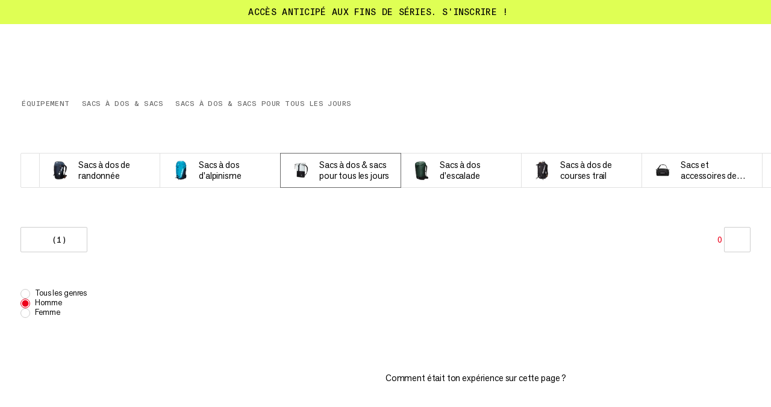

--- FILE ---
content_type: text/html; charset=utf-8
request_url: https://www.mammut.com/ch/fr/category/5865-10/sacs-a-dos-et-sacs-pour-tous-les-jours/activity/ski
body_size: 56516
content:
<!DOCTYPE html><html lang="fr" class="🧗 🥾 🏔"><head><meta charSet="utf-8"/><meta name="viewport" content="width=device-width, initial-scale=1"/><link rel="preload" as="image" imageSrcSet="/_next/image?url=https%3A%2F%2Fimages.ctfassets.net%2Fl595fda2nfqd%2F3dANVkYLBZRl2t8Hpd3Ca7%2F96cf10e82514079c83ca5fab82ef4eff%2F2530-00310-5975_main.png&amp;w=32&amp;q=85 32w, /_next/image?url=https%3A%2F%2Fimages.ctfassets.net%2Fl595fda2nfqd%2F3dANVkYLBZRl2t8Hpd3Ca7%2F96cf10e82514079c83ca5fab82ef4eff%2F2530-00310-5975_main.png&amp;w=48&amp;q=85 48w, /_next/image?url=https%3A%2F%2Fimages.ctfassets.net%2Fl595fda2nfqd%2F3dANVkYLBZRl2t8Hpd3Ca7%2F96cf10e82514079c83ca5fab82ef4eff%2F2530-00310-5975_main.png&amp;w=64&amp;q=85 64w, /_next/image?url=https%3A%2F%2Fimages.ctfassets.net%2Fl595fda2nfqd%2F3dANVkYLBZRl2t8Hpd3Ca7%2F96cf10e82514079c83ca5fab82ef4eff%2F2530-00310-5975_main.png&amp;w=96&amp;q=85 96w, /_next/image?url=https%3A%2F%2Fimages.ctfassets.net%2Fl595fda2nfqd%2F3dANVkYLBZRl2t8Hpd3Ca7%2F96cf10e82514079c83ca5fab82ef4eff%2F2530-00310-5975_main.png&amp;w=128&amp;q=85 128w, /_next/image?url=https%3A%2F%2Fimages.ctfassets.net%2Fl595fda2nfqd%2F3dANVkYLBZRl2t8Hpd3Ca7%2F96cf10e82514079c83ca5fab82ef4eff%2F2530-00310-5975_main.png&amp;w=128&amp;q=85 128w, /_next/image?url=https%3A%2F%2Fimages.ctfassets.net%2Fl595fda2nfqd%2F3dANVkYLBZRl2t8Hpd3Ca7%2F96cf10e82514079c83ca5fab82ef4eff%2F2530-00310-5975_main.png&amp;w=256&amp;q=85 256w, /_next/image?url=https%3A%2F%2Fimages.ctfassets.net%2Fl595fda2nfqd%2F3dANVkYLBZRl2t8Hpd3Ca7%2F96cf10e82514079c83ca5fab82ef4eff%2F2530-00310-5975_main.png&amp;w=256&amp;q=85 256w, /_next/image?url=https%3A%2F%2Fimages.ctfassets.net%2Fl595fda2nfqd%2F3dANVkYLBZRl2t8Hpd3Ca7%2F96cf10e82514079c83ca5fab82ef4eff%2F2530-00310-5975_main.png&amp;w=384&amp;q=85 384w, /_next/image?url=https%3A%2F%2Fimages.ctfassets.net%2Fl595fda2nfqd%2F3dANVkYLBZRl2t8Hpd3Ca7%2F96cf10e82514079c83ca5fab82ef4eff%2F2530-00310-5975_main.png&amp;w=512&amp;q=85 512w, /_next/image?url=https%3A%2F%2Fimages.ctfassets.net%2Fl595fda2nfqd%2F3dANVkYLBZRl2t8Hpd3Ca7%2F96cf10e82514079c83ca5fab82ef4eff%2F2530-00310-5975_main.png&amp;w=1024&amp;q=85 1024w, /_next/image?url=https%3A%2F%2Fimages.ctfassets.net%2Fl595fda2nfqd%2F3dANVkYLBZRl2t8Hpd3Ca7%2F96cf10e82514079c83ca5fab82ef4eff%2F2530-00310-5975_main.png&amp;w=1536&amp;q=85 1536w, /_next/image?url=https%3A%2F%2Fimages.ctfassets.net%2Fl595fda2nfqd%2F3dANVkYLBZRl2t8Hpd3Ca7%2F96cf10e82514079c83ca5fab82ef4eff%2F2530-00310-5975_main.png&amp;w=2048&amp;q=85 2048w, /_next/image?url=https%3A%2F%2Fimages.ctfassets.net%2Fl595fda2nfqd%2F3dANVkYLBZRl2t8Hpd3Ca7%2F96cf10e82514079c83ca5fab82ef4eff%2F2530-00310-5975_main.png&amp;w=3072&amp;q=85 3072w, /_next/image?url=https%3A%2F%2Fimages.ctfassets.net%2Fl595fda2nfqd%2F3dANVkYLBZRl2t8Hpd3Ca7%2F96cf10e82514079c83ca5fab82ef4eff%2F2530-00310-5975_main.png&amp;w=4096&amp;q=85 4096w" imageSizes="(max-width: 768px) 35px, 54px"/><link rel="preload" as="image" imageSrcSet="/_next/image?url=https%3A%2F%2Fimages.ctfassets.net%2Fl595fda2nfqd%2FcxraHZsfGhR1DsfXY7Xgh%2F0bf6c5d00f38b47f6078b4dff999c237%2F2520-01010-50432_ill-main.png&amp;w=32&amp;q=85 32w, /_next/image?url=https%3A%2F%2Fimages.ctfassets.net%2Fl595fda2nfqd%2FcxraHZsfGhR1DsfXY7Xgh%2F0bf6c5d00f38b47f6078b4dff999c237%2F2520-01010-50432_ill-main.png&amp;w=48&amp;q=85 48w, /_next/image?url=https%3A%2F%2Fimages.ctfassets.net%2Fl595fda2nfqd%2FcxraHZsfGhR1DsfXY7Xgh%2F0bf6c5d00f38b47f6078b4dff999c237%2F2520-01010-50432_ill-main.png&amp;w=64&amp;q=85 64w, /_next/image?url=https%3A%2F%2Fimages.ctfassets.net%2Fl595fda2nfqd%2FcxraHZsfGhR1DsfXY7Xgh%2F0bf6c5d00f38b47f6078b4dff999c237%2F2520-01010-50432_ill-main.png&amp;w=96&amp;q=85 96w, /_next/image?url=https%3A%2F%2Fimages.ctfassets.net%2Fl595fda2nfqd%2FcxraHZsfGhR1DsfXY7Xgh%2F0bf6c5d00f38b47f6078b4dff999c237%2F2520-01010-50432_ill-main.png&amp;w=128&amp;q=85 128w, /_next/image?url=https%3A%2F%2Fimages.ctfassets.net%2Fl595fda2nfqd%2FcxraHZsfGhR1DsfXY7Xgh%2F0bf6c5d00f38b47f6078b4dff999c237%2F2520-01010-50432_ill-main.png&amp;w=128&amp;q=85 128w, /_next/image?url=https%3A%2F%2Fimages.ctfassets.net%2Fl595fda2nfqd%2FcxraHZsfGhR1DsfXY7Xgh%2F0bf6c5d00f38b47f6078b4dff999c237%2F2520-01010-50432_ill-main.png&amp;w=256&amp;q=85 256w, /_next/image?url=https%3A%2F%2Fimages.ctfassets.net%2Fl595fda2nfqd%2FcxraHZsfGhR1DsfXY7Xgh%2F0bf6c5d00f38b47f6078b4dff999c237%2F2520-01010-50432_ill-main.png&amp;w=256&amp;q=85 256w, /_next/image?url=https%3A%2F%2Fimages.ctfassets.net%2Fl595fda2nfqd%2FcxraHZsfGhR1DsfXY7Xgh%2F0bf6c5d00f38b47f6078b4dff999c237%2F2520-01010-50432_ill-main.png&amp;w=384&amp;q=85 384w, /_next/image?url=https%3A%2F%2Fimages.ctfassets.net%2Fl595fda2nfqd%2FcxraHZsfGhR1DsfXY7Xgh%2F0bf6c5d00f38b47f6078b4dff999c237%2F2520-01010-50432_ill-main.png&amp;w=512&amp;q=85 512w, /_next/image?url=https%3A%2F%2Fimages.ctfassets.net%2Fl595fda2nfqd%2FcxraHZsfGhR1DsfXY7Xgh%2F0bf6c5d00f38b47f6078b4dff999c237%2F2520-01010-50432_ill-main.png&amp;w=1024&amp;q=85 1024w, /_next/image?url=https%3A%2F%2Fimages.ctfassets.net%2Fl595fda2nfqd%2FcxraHZsfGhR1DsfXY7Xgh%2F0bf6c5d00f38b47f6078b4dff999c237%2F2520-01010-50432_ill-main.png&amp;w=1536&amp;q=85 1536w, /_next/image?url=https%3A%2F%2Fimages.ctfassets.net%2Fl595fda2nfqd%2FcxraHZsfGhR1DsfXY7Xgh%2F0bf6c5d00f38b47f6078b4dff999c237%2F2520-01010-50432_ill-main.png&amp;w=2048&amp;q=85 2048w, /_next/image?url=https%3A%2F%2Fimages.ctfassets.net%2Fl595fda2nfqd%2FcxraHZsfGhR1DsfXY7Xgh%2F0bf6c5d00f38b47f6078b4dff999c237%2F2520-01010-50432_ill-main.png&amp;w=3072&amp;q=85 3072w, /_next/image?url=https%3A%2F%2Fimages.ctfassets.net%2Fl595fda2nfqd%2FcxraHZsfGhR1DsfXY7Xgh%2F0bf6c5d00f38b47f6078b4dff999c237%2F2520-01010-50432_ill-main.png&amp;w=4096&amp;q=85 4096w" imageSizes="(max-width: 768px) 35px, 54px"/><link rel="preload" as="image" imageSrcSet="/_next/image?url=https%3A%2F%2Fimages.ctfassets.net%2Fl595fda2nfqd%2F1mU1azyQdGBQv2hXVXVFv8%2F328af40993ee6eb983d631ae43577378%2F2530-00690-50527_main.png&amp;w=32&amp;q=85 32w, /_next/image?url=https%3A%2F%2Fimages.ctfassets.net%2Fl595fda2nfqd%2F1mU1azyQdGBQv2hXVXVFv8%2F328af40993ee6eb983d631ae43577378%2F2530-00690-50527_main.png&amp;w=48&amp;q=85 48w, /_next/image?url=https%3A%2F%2Fimages.ctfassets.net%2Fl595fda2nfqd%2F1mU1azyQdGBQv2hXVXVFv8%2F328af40993ee6eb983d631ae43577378%2F2530-00690-50527_main.png&amp;w=64&amp;q=85 64w, /_next/image?url=https%3A%2F%2Fimages.ctfassets.net%2Fl595fda2nfqd%2F1mU1azyQdGBQv2hXVXVFv8%2F328af40993ee6eb983d631ae43577378%2F2530-00690-50527_main.png&amp;w=96&amp;q=85 96w, /_next/image?url=https%3A%2F%2Fimages.ctfassets.net%2Fl595fda2nfqd%2F1mU1azyQdGBQv2hXVXVFv8%2F328af40993ee6eb983d631ae43577378%2F2530-00690-50527_main.png&amp;w=128&amp;q=85 128w, /_next/image?url=https%3A%2F%2Fimages.ctfassets.net%2Fl595fda2nfqd%2F1mU1azyQdGBQv2hXVXVFv8%2F328af40993ee6eb983d631ae43577378%2F2530-00690-50527_main.png&amp;w=128&amp;q=85 128w, /_next/image?url=https%3A%2F%2Fimages.ctfassets.net%2Fl595fda2nfqd%2F1mU1azyQdGBQv2hXVXVFv8%2F328af40993ee6eb983d631ae43577378%2F2530-00690-50527_main.png&amp;w=256&amp;q=85 256w, /_next/image?url=https%3A%2F%2Fimages.ctfassets.net%2Fl595fda2nfqd%2F1mU1azyQdGBQv2hXVXVFv8%2F328af40993ee6eb983d631ae43577378%2F2530-00690-50527_main.png&amp;w=256&amp;q=85 256w, /_next/image?url=https%3A%2F%2Fimages.ctfassets.net%2Fl595fda2nfqd%2F1mU1azyQdGBQv2hXVXVFv8%2F328af40993ee6eb983d631ae43577378%2F2530-00690-50527_main.png&amp;w=384&amp;q=85 384w, /_next/image?url=https%3A%2F%2Fimages.ctfassets.net%2Fl595fda2nfqd%2F1mU1azyQdGBQv2hXVXVFv8%2F328af40993ee6eb983d631ae43577378%2F2530-00690-50527_main.png&amp;w=512&amp;q=85 512w, /_next/image?url=https%3A%2F%2Fimages.ctfassets.net%2Fl595fda2nfqd%2F1mU1azyQdGBQv2hXVXVFv8%2F328af40993ee6eb983d631ae43577378%2F2530-00690-50527_main.png&amp;w=1024&amp;q=85 1024w, /_next/image?url=https%3A%2F%2Fimages.ctfassets.net%2Fl595fda2nfqd%2F1mU1azyQdGBQv2hXVXVFv8%2F328af40993ee6eb983d631ae43577378%2F2530-00690-50527_main.png&amp;w=1536&amp;q=85 1536w, /_next/image?url=https%3A%2F%2Fimages.ctfassets.net%2Fl595fda2nfqd%2F1mU1azyQdGBQv2hXVXVFv8%2F328af40993ee6eb983d631ae43577378%2F2530-00690-50527_main.png&amp;w=2048&amp;q=85 2048w, /_next/image?url=https%3A%2F%2Fimages.ctfassets.net%2Fl595fda2nfqd%2F1mU1azyQdGBQv2hXVXVFv8%2F328af40993ee6eb983d631ae43577378%2F2530-00690-50527_main.png&amp;w=3072&amp;q=85 3072w, /_next/image?url=https%3A%2F%2Fimages.ctfassets.net%2Fl595fda2nfqd%2F1mU1azyQdGBQv2hXVXVFv8%2F328af40993ee6eb983d631ae43577378%2F2530-00690-50527_main.png&amp;w=4096&amp;q=85 4096w" imageSizes="(max-width: 768px) 35px, 54px"/><link rel="preload" as="image" imageSrcSet="/_next/image?url=https%3A%2F%2Fimages.ctfassets.net%2Fl595fda2nfqd%2F5HrYIlmzPSEgmnilOw7FDD%2Fefbfd44b14d336a6c34c608e1fbce7a5%2F2510-01942-40155_main.png&amp;w=32&amp;q=85 32w, /_next/image?url=https%3A%2F%2Fimages.ctfassets.net%2Fl595fda2nfqd%2F5HrYIlmzPSEgmnilOw7FDD%2Fefbfd44b14d336a6c34c608e1fbce7a5%2F2510-01942-40155_main.png&amp;w=48&amp;q=85 48w, /_next/image?url=https%3A%2F%2Fimages.ctfassets.net%2Fl595fda2nfqd%2F5HrYIlmzPSEgmnilOw7FDD%2Fefbfd44b14d336a6c34c608e1fbce7a5%2F2510-01942-40155_main.png&amp;w=64&amp;q=85 64w, /_next/image?url=https%3A%2F%2Fimages.ctfassets.net%2Fl595fda2nfqd%2F5HrYIlmzPSEgmnilOw7FDD%2Fefbfd44b14d336a6c34c608e1fbce7a5%2F2510-01942-40155_main.png&amp;w=96&amp;q=85 96w, /_next/image?url=https%3A%2F%2Fimages.ctfassets.net%2Fl595fda2nfqd%2F5HrYIlmzPSEgmnilOw7FDD%2Fefbfd44b14d336a6c34c608e1fbce7a5%2F2510-01942-40155_main.png&amp;w=128&amp;q=85 128w, /_next/image?url=https%3A%2F%2Fimages.ctfassets.net%2Fl595fda2nfqd%2F5HrYIlmzPSEgmnilOw7FDD%2Fefbfd44b14d336a6c34c608e1fbce7a5%2F2510-01942-40155_main.png&amp;w=128&amp;q=85 128w, /_next/image?url=https%3A%2F%2Fimages.ctfassets.net%2Fl595fda2nfqd%2F5HrYIlmzPSEgmnilOw7FDD%2Fefbfd44b14d336a6c34c608e1fbce7a5%2F2510-01942-40155_main.png&amp;w=256&amp;q=85 256w, /_next/image?url=https%3A%2F%2Fimages.ctfassets.net%2Fl595fda2nfqd%2F5HrYIlmzPSEgmnilOw7FDD%2Fefbfd44b14d336a6c34c608e1fbce7a5%2F2510-01942-40155_main.png&amp;w=256&amp;q=85 256w, /_next/image?url=https%3A%2F%2Fimages.ctfassets.net%2Fl595fda2nfqd%2F5HrYIlmzPSEgmnilOw7FDD%2Fefbfd44b14d336a6c34c608e1fbce7a5%2F2510-01942-40155_main.png&amp;w=384&amp;q=85 384w, /_next/image?url=https%3A%2F%2Fimages.ctfassets.net%2Fl595fda2nfqd%2F5HrYIlmzPSEgmnilOw7FDD%2Fefbfd44b14d336a6c34c608e1fbce7a5%2F2510-01942-40155_main.png&amp;w=512&amp;q=85 512w, /_next/image?url=https%3A%2F%2Fimages.ctfassets.net%2Fl595fda2nfqd%2F5HrYIlmzPSEgmnilOw7FDD%2Fefbfd44b14d336a6c34c608e1fbce7a5%2F2510-01942-40155_main.png&amp;w=1024&amp;q=85 1024w, /_next/image?url=https%3A%2F%2Fimages.ctfassets.net%2Fl595fda2nfqd%2F5HrYIlmzPSEgmnilOw7FDD%2Fefbfd44b14d336a6c34c608e1fbce7a5%2F2510-01942-40155_main.png&amp;w=1536&amp;q=85 1536w, /_next/image?url=https%3A%2F%2Fimages.ctfassets.net%2Fl595fda2nfqd%2F5HrYIlmzPSEgmnilOw7FDD%2Fefbfd44b14d336a6c34c608e1fbce7a5%2F2510-01942-40155_main.png&amp;w=2048&amp;q=85 2048w, /_next/image?url=https%3A%2F%2Fimages.ctfassets.net%2Fl595fda2nfqd%2F5HrYIlmzPSEgmnilOw7FDD%2Fefbfd44b14d336a6c34c608e1fbce7a5%2F2510-01942-40155_main.png&amp;w=3072&amp;q=85 3072w, /_next/image?url=https%3A%2F%2Fimages.ctfassets.net%2Fl595fda2nfqd%2F5HrYIlmzPSEgmnilOw7FDD%2Fefbfd44b14d336a6c34c608e1fbce7a5%2F2510-01942-40155_main.png&amp;w=4096&amp;q=85 4096w" imageSizes="(max-width: 768px) 35px, 54px"/><link rel="preload" as="image" imageSrcSet="/_next/image?url=https%3A%2F%2Fimages.ctfassets.net%2Fl595fda2nfqd%2F6qow7Jm1F2OtGCppQ8KVoS%2F41093f878ac35c05e6a0337b70b97a75%2F2520-00980-0001_ill-main.png&amp;w=32&amp;q=85 32w, /_next/image?url=https%3A%2F%2Fimages.ctfassets.net%2Fl595fda2nfqd%2F6qow7Jm1F2OtGCppQ8KVoS%2F41093f878ac35c05e6a0337b70b97a75%2F2520-00980-0001_ill-main.png&amp;w=48&amp;q=85 48w, /_next/image?url=https%3A%2F%2Fimages.ctfassets.net%2Fl595fda2nfqd%2F6qow7Jm1F2OtGCppQ8KVoS%2F41093f878ac35c05e6a0337b70b97a75%2F2520-00980-0001_ill-main.png&amp;w=64&amp;q=85 64w, /_next/image?url=https%3A%2F%2Fimages.ctfassets.net%2Fl595fda2nfqd%2F6qow7Jm1F2OtGCppQ8KVoS%2F41093f878ac35c05e6a0337b70b97a75%2F2520-00980-0001_ill-main.png&amp;w=96&amp;q=85 96w, /_next/image?url=https%3A%2F%2Fimages.ctfassets.net%2Fl595fda2nfqd%2F6qow7Jm1F2OtGCppQ8KVoS%2F41093f878ac35c05e6a0337b70b97a75%2F2520-00980-0001_ill-main.png&amp;w=128&amp;q=85 128w, /_next/image?url=https%3A%2F%2Fimages.ctfassets.net%2Fl595fda2nfqd%2F6qow7Jm1F2OtGCppQ8KVoS%2F41093f878ac35c05e6a0337b70b97a75%2F2520-00980-0001_ill-main.png&amp;w=128&amp;q=85 128w, /_next/image?url=https%3A%2F%2Fimages.ctfassets.net%2Fl595fda2nfqd%2F6qow7Jm1F2OtGCppQ8KVoS%2F41093f878ac35c05e6a0337b70b97a75%2F2520-00980-0001_ill-main.png&amp;w=256&amp;q=85 256w, /_next/image?url=https%3A%2F%2Fimages.ctfassets.net%2Fl595fda2nfqd%2F6qow7Jm1F2OtGCppQ8KVoS%2F41093f878ac35c05e6a0337b70b97a75%2F2520-00980-0001_ill-main.png&amp;w=256&amp;q=85 256w, /_next/image?url=https%3A%2F%2Fimages.ctfassets.net%2Fl595fda2nfqd%2F6qow7Jm1F2OtGCppQ8KVoS%2F41093f878ac35c05e6a0337b70b97a75%2F2520-00980-0001_ill-main.png&amp;w=384&amp;q=85 384w, /_next/image?url=https%3A%2F%2Fimages.ctfassets.net%2Fl595fda2nfqd%2F6qow7Jm1F2OtGCppQ8KVoS%2F41093f878ac35c05e6a0337b70b97a75%2F2520-00980-0001_ill-main.png&amp;w=512&amp;q=85 512w, /_next/image?url=https%3A%2F%2Fimages.ctfassets.net%2Fl595fda2nfqd%2F6qow7Jm1F2OtGCppQ8KVoS%2F41093f878ac35c05e6a0337b70b97a75%2F2520-00980-0001_ill-main.png&amp;w=1024&amp;q=85 1024w, /_next/image?url=https%3A%2F%2Fimages.ctfassets.net%2Fl595fda2nfqd%2F6qow7Jm1F2OtGCppQ8KVoS%2F41093f878ac35c05e6a0337b70b97a75%2F2520-00980-0001_ill-main.png&amp;w=1536&amp;q=85 1536w, /_next/image?url=https%3A%2F%2Fimages.ctfassets.net%2Fl595fda2nfqd%2F6qow7Jm1F2OtGCppQ8KVoS%2F41093f878ac35c05e6a0337b70b97a75%2F2520-00980-0001_ill-main.png&amp;w=2048&amp;q=85 2048w, /_next/image?url=https%3A%2F%2Fimages.ctfassets.net%2Fl595fda2nfqd%2F6qow7Jm1F2OtGCppQ8KVoS%2F41093f878ac35c05e6a0337b70b97a75%2F2520-00980-0001_ill-main.png&amp;w=3072&amp;q=85 3072w, /_next/image?url=https%3A%2F%2Fimages.ctfassets.net%2Fl595fda2nfqd%2F6qow7Jm1F2OtGCppQ8KVoS%2F41093f878ac35c05e6a0337b70b97a75%2F2520-00980-0001_ill-main.png&amp;w=4096&amp;q=85 4096w" imageSizes="(max-width: 768px) 35px, 54px"/><link rel="preload" as="image" imageSrcSet="/_next/image?url=https%3A%2F%2Fimages.ctfassets.net%2Fl595fda2nfqd%2FbyCA13jVE1GlPxx0lA9Ya%2F3c81466cc7eed8d9b937be205b128db6%2F2510-02080-0001_main.png&amp;w=32&amp;q=85 32w, /_next/image?url=https%3A%2F%2Fimages.ctfassets.net%2Fl595fda2nfqd%2FbyCA13jVE1GlPxx0lA9Ya%2F3c81466cc7eed8d9b937be205b128db6%2F2510-02080-0001_main.png&amp;w=48&amp;q=85 48w, /_next/image?url=https%3A%2F%2Fimages.ctfassets.net%2Fl595fda2nfqd%2FbyCA13jVE1GlPxx0lA9Ya%2F3c81466cc7eed8d9b937be205b128db6%2F2510-02080-0001_main.png&amp;w=64&amp;q=85 64w, /_next/image?url=https%3A%2F%2Fimages.ctfassets.net%2Fl595fda2nfqd%2FbyCA13jVE1GlPxx0lA9Ya%2F3c81466cc7eed8d9b937be205b128db6%2F2510-02080-0001_main.png&amp;w=96&amp;q=85 96w, /_next/image?url=https%3A%2F%2Fimages.ctfassets.net%2Fl595fda2nfqd%2FbyCA13jVE1GlPxx0lA9Ya%2F3c81466cc7eed8d9b937be205b128db6%2F2510-02080-0001_main.png&amp;w=128&amp;q=85 128w, /_next/image?url=https%3A%2F%2Fimages.ctfassets.net%2Fl595fda2nfqd%2FbyCA13jVE1GlPxx0lA9Ya%2F3c81466cc7eed8d9b937be205b128db6%2F2510-02080-0001_main.png&amp;w=128&amp;q=85 128w, /_next/image?url=https%3A%2F%2Fimages.ctfassets.net%2Fl595fda2nfqd%2FbyCA13jVE1GlPxx0lA9Ya%2F3c81466cc7eed8d9b937be205b128db6%2F2510-02080-0001_main.png&amp;w=256&amp;q=85 256w, /_next/image?url=https%3A%2F%2Fimages.ctfassets.net%2Fl595fda2nfqd%2FbyCA13jVE1GlPxx0lA9Ya%2F3c81466cc7eed8d9b937be205b128db6%2F2510-02080-0001_main.png&amp;w=256&amp;q=85 256w, /_next/image?url=https%3A%2F%2Fimages.ctfassets.net%2Fl595fda2nfqd%2FbyCA13jVE1GlPxx0lA9Ya%2F3c81466cc7eed8d9b937be205b128db6%2F2510-02080-0001_main.png&amp;w=384&amp;q=85 384w, /_next/image?url=https%3A%2F%2Fimages.ctfassets.net%2Fl595fda2nfqd%2FbyCA13jVE1GlPxx0lA9Ya%2F3c81466cc7eed8d9b937be205b128db6%2F2510-02080-0001_main.png&amp;w=512&amp;q=85 512w, /_next/image?url=https%3A%2F%2Fimages.ctfassets.net%2Fl595fda2nfqd%2FbyCA13jVE1GlPxx0lA9Ya%2F3c81466cc7eed8d9b937be205b128db6%2F2510-02080-0001_main.png&amp;w=1024&amp;q=85 1024w, /_next/image?url=https%3A%2F%2Fimages.ctfassets.net%2Fl595fda2nfqd%2FbyCA13jVE1GlPxx0lA9Ya%2F3c81466cc7eed8d9b937be205b128db6%2F2510-02080-0001_main.png&amp;w=1536&amp;q=85 1536w, /_next/image?url=https%3A%2F%2Fimages.ctfassets.net%2Fl595fda2nfqd%2FbyCA13jVE1GlPxx0lA9Ya%2F3c81466cc7eed8d9b937be205b128db6%2F2510-02080-0001_main.png&amp;w=2048&amp;q=85 2048w, /_next/image?url=https%3A%2F%2Fimages.ctfassets.net%2Fl595fda2nfqd%2FbyCA13jVE1GlPxx0lA9Ya%2F3c81466cc7eed8d9b937be205b128db6%2F2510-02080-0001_main.png&amp;w=3072&amp;q=85 3072w, /_next/image?url=https%3A%2F%2Fimages.ctfassets.net%2Fl595fda2nfqd%2FbyCA13jVE1GlPxx0lA9Ya%2F3c81466cc7eed8d9b937be205b128db6%2F2510-02080-0001_main.png&amp;w=4096&amp;q=85 4096w" imageSizes="(max-width: 768px) 35px, 54px"/><link rel="preload" as="image" imageSrcSet="/_next/image?url=https%3A%2F%2Fimages.ctfassets.net%2Fl595fda2nfqd%2FreQNEAiTiCLJ5gvwgWbRH%2F1aa88c1c82a7f05dbff3ba976d04f8b1%2F2560-00031-3722_main.png&amp;w=32&amp;q=85 32w, /_next/image?url=https%3A%2F%2Fimages.ctfassets.net%2Fl595fda2nfqd%2FreQNEAiTiCLJ5gvwgWbRH%2F1aa88c1c82a7f05dbff3ba976d04f8b1%2F2560-00031-3722_main.png&amp;w=48&amp;q=85 48w, /_next/image?url=https%3A%2F%2Fimages.ctfassets.net%2Fl595fda2nfqd%2FreQNEAiTiCLJ5gvwgWbRH%2F1aa88c1c82a7f05dbff3ba976d04f8b1%2F2560-00031-3722_main.png&amp;w=64&amp;q=85 64w, /_next/image?url=https%3A%2F%2Fimages.ctfassets.net%2Fl595fda2nfqd%2FreQNEAiTiCLJ5gvwgWbRH%2F1aa88c1c82a7f05dbff3ba976d04f8b1%2F2560-00031-3722_main.png&amp;w=96&amp;q=85 96w, /_next/image?url=https%3A%2F%2Fimages.ctfassets.net%2Fl595fda2nfqd%2FreQNEAiTiCLJ5gvwgWbRH%2F1aa88c1c82a7f05dbff3ba976d04f8b1%2F2560-00031-3722_main.png&amp;w=128&amp;q=85 128w, /_next/image?url=https%3A%2F%2Fimages.ctfassets.net%2Fl595fda2nfqd%2FreQNEAiTiCLJ5gvwgWbRH%2F1aa88c1c82a7f05dbff3ba976d04f8b1%2F2560-00031-3722_main.png&amp;w=128&amp;q=85 128w, /_next/image?url=https%3A%2F%2Fimages.ctfassets.net%2Fl595fda2nfqd%2FreQNEAiTiCLJ5gvwgWbRH%2F1aa88c1c82a7f05dbff3ba976d04f8b1%2F2560-00031-3722_main.png&amp;w=256&amp;q=85 256w, /_next/image?url=https%3A%2F%2Fimages.ctfassets.net%2Fl595fda2nfqd%2FreQNEAiTiCLJ5gvwgWbRH%2F1aa88c1c82a7f05dbff3ba976d04f8b1%2F2560-00031-3722_main.png&amp;w=256&amp;q=85 256w, /_next/image?url=https%3A%2F%2Fimages.ctfassets.net%2Fl595fda2nfqd%2FreQNEAiTiCLJ5gvwgWbRH%2F1aa88c1c82a7f05dbff3ba976d04f8b1%2F2560-00031-3722_main.png&amp;w=384&amp;q=85 384w, /_next/image?url=https%3A%2F%2Fimages.ctfassets.net%2Fl595fda2nfqd%2FreQNEAiTiCLJ5gvwgWbRH%2F1aa88c1c82a7f05dbff3ba976d04f8b1%2F2560-00031-3722_main.png&amp;w=512&amp;q=85 512w, /_next/image?url=https%3A%2F%2Fimages.ctfassets.net%2Fl595fda2nfqd%2FreQNEAiTiCLJ5gvwgWbRH%2F1aa88c1c82a7f05dbff3ba976d04f8b1%2F2560-00031-3722_main.png&amp;w=1024&amp;q=85 1024w, /_next/image?url=https%3A%2F%2Fimages.ctfassets.net%2Fl595fda2nfqd%2FreQNEAiTiCLJ5gvwgWbRH%2F1aa88c1c82a7f05dbff3ba976d04f8b1%2F2560-00031-3722_main.png&amp;w=1536&amp;q=85 1536w, /_next/image?url=https%3A%2F%2Fimages.ctfassets.net%2Fl595fda2nfqd%2FreQNEAiTiCLJ5gvwgWbRH%2F1aa88c1c82a7f05dbff3ba976d04f8b1%2F2560-00031-3722_main.png&amp;w=2048&amp;q=85 2048w, /_next/image?url=https%3A%2F%2Fimages.ctfassets.net%2Fl595fda2nfqd%2FreQNEAiTiCLJ5gvwgWbRH%2F1aa88c1c82a7f05dbff3ba976d04f8b1%2F2560-00031-3722_main.png&amp;w=3072&amp;q=85 3072w, /_next/image?url=https%3A%2F%2Fimages.ctfassets.net%2Fl595fda2nfqd%2FreQNEAiTiCLJ5gvwgWbRH%2F1aa88c1c82a7f05dbff3ba976d04f8b1%2F2560-00031-3722_main.png&amp;w=4096&amp;q=85 4096w" imageSizes="(max-width: 768px) 35px, 54px"/><link rel="stylesheet" href="/_next/static/chunks/4046f9b84768764e.css" data-precedence="next"/><link rel="stylesheet" href="/_next/static/chunks/547a07c4fd36b678.css" data-precedence="next"/><link rel="stylesheet" href="/_next/static/chunks/3c7c254727ac830e.css" data-precedence="next"/><link rel="stylesheet" href="/_next/static/chunks/d555665250a3061c.css" data-precedence="next"/><link rel="stylesheet" href="/_next/static/chunks/86716990bd82eac3.css" data-precedence="next"/><link rel="stylesheet" href="/_next/static/chunks/e026c67bd5705245.css" data-precedence="next"/><link rel="stylesheet" href="/_next/static/chunks/71ff555f940cfae5.css" data-precedence="next"/><link rel="stylesheet" href="/_next/static/chunks/2554613fe953fb51.css" data-precedence="next"/><link rel="stylesheet" href="/_next/static/chunks/9f8e921c249a49ed.css" data-precedence="next"/><link rel="stylesheet" href="/_next/static/chunks/7e313516a14cc8bf.css" data-precedence="next"/><link rel="stylesheet" href="/_next/static/chunks/a5d4d56d06dc862c.css" data-precedence="next"/><link rel="preload" as="script" fetchPriority="low" href="/_next/static/chunks/145ae7688d866215.js"/><script src="/_next/static/chunks/a31b28177dd819ec.js" async=""></script><script src="/_next/static/chunks/e6b62793a5701d2e.js" async=""></script><script src="/_next/static/chunks/1bd5398acaa4cca0.js" async=""></script><script src="/_next/static/chunks/turbopack-d711351695dd5b42.js" async=""></script><script src="/_next/static/chunks/d96012bcfc98706a.js" async=""></script><script src="/_next/static/chunks/16ea27c3b926bc31.js" async=""></script><script src="/_next/static/chunks/3076a75b2ad87543.js" async=""></script><script src="/_next/static/chunks/506ea7681d32fbb0.js" async=""></script><script src="/_next/static/chunks/e85c75987a2e2c23.js" async=""></script><script src="/_next/static/chunks/59762e0a4b329982.js" async=""></script><script src="/_next/static/chunks/7dbc363c18212bcf.js" async=""></script><script src="/_next/static/chunks/bd2d056a42a1259e.js" async=""></script><script src="/_next/static/chunks/56de1ed4df27eb08.js" async=""></script><script src="/_next/static/chunks/00df14ba2f804624.js" async=""></script><script src="/_next/static/chunks/cfa1f9f0213f9008.js" async=""></script><script src="/_next/static/chunks/ea04f79ad49c4bb9.js" async=""></script><script src="/_next/static/chunks/6aba30f4bf8305c5.js" async=""></script><script src="/_next/static/chunks/d294c6e5430ec4db.js" async=""></script><script src="/_next/static/chunks/11f98ec4a057b7bf.js" async=""></script><script src="/_next/static/chunks/83da0d3fa2f35468.js" async=""></script><script src="/_next/static/chunks/3fdbc74f9a23f3d6.js" async=""></script><script src="/_next/static/chunks/ba63889e42e01c03.js" async=""></script><script src="/_next/static/chunks/47efba72edb87716.js" async=""></script><script src="/_next/static/chunks/3f2d48167692ec1a.js" async=""></script><script src="/_next/static/chunks/6f50ca342bea0f34.js" async=""></script><script src="/_next/static/chunks/b69007c501f34e46.js" async=""></script><script src="/_next/static/chunks/ac4694141711131f.js" async=""></script><script src="/_next/static/chunks/1982b3e49ac6bf25.js" async=""></script><script src="/_next/static/chunks/a68c6779e467f69e.js" async=""></script><script src="/_next/static/chunks/387750bd767444af.js" async=""></script><script src="/_next/static/chunks/55b56f5726e1e3ae.js" async=""></script><script src="/_next/static/chunks/49c05b73718a94c1.js" async=""></script><script src="/_next/static/chunks/8bb9c6a1f87e7405.js" async=""></script><link rel="preload" href="/_next/static/chunks/ea3fa3c0c81fd162.css" as="style"/><link rel="preload" href="https://app.usercentrics.eu/browser-ui/latest/loader.js" as="script"/><meta name="theme-color" content="#F0F0F0"/><title>Sacs à dos de loisirs pour Homme  | Mammut</title><meta name="description" content="Découvrez notre sac à dos de tous les jours pour hommes pour vos aventures en plein air avec Mammut. Découvrez notre gamme de sacs à dos durables et de haute qualité, conçus pour toutes les activités de plein air."/><link rel="manifest" href="/manifest.json"/><link rel="canonical" href="https://www.mammut.com/ch/fr/category/5865-10/sacs-a-dos-et-sacs-pour-tous-les-jours"/><link rel="alternate" hrefLang="x-default" href="https://www.mammut.com/int/en/category/5865-10/everyday-backpacks-and-bags/activity/ski"/><link rel="alternate" hrefLang="fr-FR" href="https://www.mammut.com/fr/fr/category/5865-10/sacs-a-dos-et-sacs-pour-tous-les-jours/activity/ski"/><link rel="alternate" hrefLang="en-US" href="https://www.mammut.com/us/en/category/5865-10/everyday-backpacks-and-bags/activity/ski"/><link rel="alternate" hrefLang="de-DE" href="https://www.mammut.com/de/de/category/5865-10/tagesrucksaecke-und-taschen/activity/ski"/><link rel="alternate" hrefLang="en-NO" href="https://www.mammut.com/no/en/category/5865-10/everyday-backpacks-and-bags/activity/ski"/><link rel="alternate" hrefLang="no-NO" href="https://www.mammut.com/no/no/category/5865-10/hverdagsryggsekker-og-bager/activity/ski"/><link rel="alternate" hrefLang="de-AT" href="https://www.mammut.com/at/de/category/5865-10/tagesrucksaecke-und-taschen/activity/ski"/><link rel="alternate" hrefLang="de-CH" href="https://www.mammut.com/ch/de/category/5865-10/tagesrucksaecke-und-taschen/activity/ski"/><link rel="alternate" hrefLang="fr-CH" href="https://www.mammut.com/ch/fr/category/5865-10/sacs-a-dos-et-sacs-pour-tous-les-jours/activity/ski"/><link rel="alternate" hrefLang="it-CH" href="https://www.mammut.com/ch/it/category/5865-10/zaini-e-borse-da-viaggio/activity/ski"/><link rel="alternate" hrefLang="en-GB" href="https://www.mammut.com/uk/en/category/5865-10/everyday-backpacks-and-bags/activity/ski"/><link rel="alternate" hrefLang="en-BE" href="https://www.mammut.com/be/en/category/5865-10/everyday-backpacks-and-bags/activity/ski"/><link rel="alternate" hrefLang="en-IT" href="https://www.mammut.com/it/en/category/5865-10/everyday-backpacks-and-bags/activity/ski"/><link rel="alternate" hrefLang="it-IT" href="https://www.mammut.com/it/it/category/5865-10/zaini-e-borse-da-viaggio/activity/ski"/><link rel="alternate" hrefLang="en-NL" href="https://www.mammut.com/nl/en/category/5865-10/everyday-backpacks-and-bags/activity/ski"/><link rel="alternate" hrefLang="nl-NL" href="https://www.mammut.com/nl/nl/category/5865-10/dagelijkse-rugzakken-en-tassen/activity/ski"/><link rel="alternate" hrefLang="en-SE" href="https://www.mammut.com/se/en/category/5865-10/everyday-backpacks-and-bags/activity/ski"/><link rel="alternate" hrefLang="sv-SE" href="https://www.mammut.com/se/sv/category/5865-10/vardagsryggsackar-och-vaskor/activity/ski"/><link rel="alternate" hrefLang="en-DK" href="https://www.mammut.com/dk/en/category/5865-10/everyday-backpacks-and-bags/activity/ski"/><link rel="alternate" hrefLang="da-DK" href="https://www.mammut.com/dk/da/category/5865-10/hverdagsrygsacke-og-tasker/activity/ski"/><link rel="alternate" hrefLang="en-SK" href="https://www.mammut.com/sk/en/category/5865-10/everyday-backpacks-and-bags/activity/ski"/><link rel="alternate" hrefLang="sk-SK" href="https://www.mammut.com/sk/sk/category/5865-10/batohy-a-tasky-pre-kazdodenne-nosenie/activity/ski"/><link rel="alternate" hrefLang="en-CZ" href="https://www.mammut.com/cz/en/category/5865-10/everyday-backpacks-and-bags/activity/ski"/><link rel="alternate" hrefLang="cs-CZ" href="https://www.mammut.com/cz/cs/category/5865-10/batohy-a-tasky-pro-kazdodenni-noseni/activity/ski"/><link rel="alternate" hrefLang="en-PL" href="https://www.mammut.com/pl/en/category/5865-10/everyday-backpacks-and-bags/activity/ski"/><link rel="alternate" hrefLang="pl-PL" href="https://www.mammut.com/pl/pl/category/5865-10/plecaki-i-torby-na-co-dzien/activity/ski"/><link rel="alternate" hrefLang="en-ES" href="https://www.mammut.com/es/en/category/5865-10/everyday-backpacks-and-bags/activity/ski"/><link rel="alternate" hrefLang="es-ES" href="https://www.mammut.com/es/es/category/5865-10/mochilas-y-bolsas-de-uso-diario/activity/ski"/><link rel="alternate" hrefLang="en-SI" href="https://www.mammut.com/si/en/category/5865-10/everyday-backpacks-and-bags/activity/ski"/><link rel="alternate" hrefLang="en-FI" href="https://www.mammut.com/fi/en/category/5865-10/everyday-backpacks-and-bags/activity/ski"/><link rel="alternate" hrefLang="en-IE" href="https://www.mammut.com/ie/en/category/5865-10/everyday-backpacks-and-bags/activity/ski"/><meta name="google-site-verification" content="3mrJD3h2i2SETVDKQSsYyYNxpR0tVsRS-a9zYctmbow"/><meta property="og:title" content="Sacs à dos de loisirs pour Homme "/><meta property="og:description" content="Découvrez notre sac à dos de tous les jours pour hommes pour vos aventures en plein air avec Mammut. Découvrez notre gamme de sacs à dos durables et de haute qualité, conçus pour toutes les activités de plein air."/><meta property="og:url" content="https://www.mammut.com/ch/fr"/><meta property="og:site_name" content="Mammut"/><meta property="og:locale" content="fr-CH"/><meta property="og:image" content="https://images.ctfassets.net/l595fda2nfqd/493aXEg31Defo62SW4Wtk5/4e0f3fbf01a21bf774773e3e11094cda/hiking_ducan-spine_rgb_03895.jpg?fm=jpg&amp;w=512&amp;q=80"/><meta property="og:type" content="website"/><meta name="twitter:card" content="summary_large_image"/><meta name="twitter:creator" content="@mammut"/><meta name="twitter:title" content="Sacs à dos de loisirs pour Homme "/><meta name="twitter:description" content="Découvrez notre sac à dos de tous les jours pour hommes pour vos aventures en plein air avec Mammut. Découvrez notre gamme de sacs à dos durables et de haute qualité, conçus pour toutes les activités de plein air."/><meta name="twitter:image" content="https://images.ctfassets.net/l595fda2nfqd/493aXEg31Defo62SW4Wtk5/4e0f3fbf01a21bf774773e3e11094cda/hiking_ducan-spine_rgb_03895.jpg?fm=jpg&amp;w=512&amp;q=80"/><script src="/_next/static/chunks/a6dad97d9634a72d.js" noModule=""></script></head><body><div hidden=""><!--$--><!--/$--></div><script>window.dataLayer = window.dataLayer || [];
function gtag() { window.dataLayer.push(arguments); }
gtag('consent', 'default', {
  ad_storage: 'denied',
  ad_user_data: 'denied',
  ad_personalization: 'denied',
  analytics_storage: 'denied',
});</script><script>window.UC_UI_DOMAINS = {
						crossDomainConsentSharingIFrame: "https://www.mammut.com/cross-domain-bridge.html",
					}</script><div class="AccessibleSkipMainButtons-module-scss-module__QxB9Aq__container"><a href="#accessibleMain" class="Button-module-scss-module__WW-PmG__container" data-color="secondary" data-theme="focus" data-width="default" data-size="default" data-break-text="false"></a><a href="#accessibleFooter" class="Button-module-scss-module__WW-PmG__container" data-color="secondary" data-theme="focus" data-width="default" data-size="default" data-break-text="false"></a></div><div data-focus-guard="true" tabindex="-1" style="width:1px;height:0px;padding:0;overflow:hidden;position:fixed;top:1px;left:1px"></div><div data-focus-lock-disabled="disabled"><aside class="DarkenOverlay-module-scss-module__VEpNEq__background USPBanner-module-scss-module__uxDLwG__overlay"></aside><div class="USPBanner-module-scss-module__uxDLwG__container" style="color:#000;background-color:#DFFF54" data-is-expanded="false" role="region" aria-label=""><div class="USPBanner-module-scss-module__uxDLwG__wrapper"><div class="USPBanner-module-scss-module__uxDLwG__uspWrapper" data-fading-out="false"><button type="button" class="USPBanner-module-scss-module__uxDLwG__dropdownButton" aria-expanded="false">Accès anticipé aux Fins de Séries. S&#x27;inscrire !<svg class="USPBanner-module-scss-module__uxDLwG__chevronArrow" aria-hidden="true" viewBox="0 0 24 24" xml:space="preserve"><use x="0" y="0" href="#_RI-chevronArrow"></use></svg></button></div></div><div class="USPBanner-module-scss-module__uxDLwG__dropdown USPBanner-module-scss-module__uxDLwG__dropdownClosed" aria-hidden="true" style="height:0px"><div class="USPBanner-module-scss-module__uxDLwG__dropdownContent"><ul class="USPContent-module-scss-module__CW6esG__container" data-desktop-display="row" data-theme="uspBanner"><li class="USPContent-module-scss-module__CW6esG__item"><h4 class="USPContent-module-scss-module__CW6esG__itemTitle">Accès anticipé aux Fins de Séries. S&#x27;inscrire !</h4><div class="USPContent-module-scss-module__CW6esG__itemText"><p class="RichText-module-scss-module__vll4RG__basicP"><span>Nos Fins de Séries approchent. En tant que membre Mammut Access, accédez-y en priorité avec -40 % sur une sélection de modèles. </span></p><div class="RichText-module-scss-module__vll4RG__link" data-with-padding="true" data-type="pageLink"><a href="/ch/fr/register?campaign_id=onsite_eoss_tp_fw2526">S&#x27;inscrire</a></div><p class="RichText-module-scss-module__vll4RG__basicP"></p></div></li><li class="USPContent-module-scss-module__CW6esG__item"><h4 class="USPContent-module-scss-module__CW6esG__itemTitle">Appel de précaution pour inspection</h4><div class="USPContent-module-scss-module__CW6esG__itemText"><p class="RichText-module-scss-module__vll4RG__basicP"><span>Nous avons identifié un problème potentiel avec le mécanisme de fermeture des mousquetons employés dans les sets Skywalker Pro Via Ferrata et Skywalker Pro Turn Via Ferrata. </span><span> </span><span>Nous prions les consommateurs de vérifier attentivement leurs sets de via ferrata Skywalker Pro et Skywalker Pro Turn et de retourner tous les produits potentiellement concernés afin qu’ils soient remplacés.  </span></p><div class="RichText-module-scss-module__vll4RG__link" data-with-padding="true" data-type="externalLink"><a target="_blank" rel="noopener noreferrer" href="https://mammut.dani-o.com/precautionary-call-for-inspection-mammut-skywalker-pro-via-ferrata-set">Vérifiez votre produit maintenant.</a><svg class="RichText-module-scss-module__vll4RG__arrow" aria-hidden="true" viewBox="0 0 11 11" xml:space="preserve"><use x="0" y="0" href="#_RI-arrowUp"></use></svg></div><p class="RichText-module-scss-module__vll4RG__basicP"></p></div></li><li class="USPContent-module-scss-module__CW6esG__item"><h4 class="USPContent-module-scss-module__CW6esG__itemTitle">Livraison gratuite à partir de CHF 50,-</h4><div class="USPContent-module-scss-module__CW6esG__itemText"><p class="RichText-module-scss-module__vll4RG__basicP"><span>La livraison est gratuite pour les achats à partir de CHF 50,-. Pour les montants inférieurs, des frais de livraison de CHF 6,95 sont appliqués.</span></p></div></li></ul></div></div><div class="USPBanner-module-scss-module__uxDLwG__closeButton"><div class="CloseButton-module-scss-module__rRh9cG__container"><button data-e2e-test="product-finder-close-button" aria-label="" class="ButtonRound-module-scss-module__1K50JW__container" data-size="small" data-theme="round" data-color="transparent"><svg class="ButtonIconRound-module-scss-module__wDPPUa__icon" data-size="default" style="--buttonIconRound-rotate:0deg" aria-hidden="true" viewBox="0 0 16 16" xml:space="preserve"><use x="0" y="0" href="#_RI-closeIcon"></use></svg></button></div></div></div></div><div data-focus-guard="true" tabindex="-1" style="width:1px;height:0px;padding:0;overflow:hidden;position:fixed;top:1px;left:1px"></div><div class="MenuLinks-module-scss-module__Dnlqqq__wrapper"><div data-no-focus-lock="true"><nav class="MenuLinks-module-scss-module__Dnlqqq__container" aria-label="Navigation principale" style="opacity:0;transform:translateY(-100%) translateZ(0)"><menu class="MenuLinks-module-scss-module__Dnlqqq__inner" data-is-hidden="false" data-nav-open="false" data-with-background="false" data-grid-template="three-columns"><div class="MenuLeft-module-scss-module__1qbzUa__menuLeft MenuLeft-module-scss-module__1qbzUa__default"><button class="MainMenuElement-module-scss-module__HwP6Lq__container fs-button-hamburger" type="button" data-active="false" aria-label="" data-e2e-test="main-menu-container" data-test-version="a"><div class="MainMenuElement-module-scss-module__HwP6Lq__wrapper"><div class="MainMenuElement-module-scss-module__HwP6Lq__innerWrapper"><span class="MainMenuElement-module-scss-module__HwP6Lq__bar MainMenuElement-module-scss-module__HwP6Lq__bar-top"></span><span class="MainMenuElement-module-scss-module__HwP6Lq__bar MainMenuElement-module-scss-module__HwP6Lq__bar-center"></span><span class="MainMenuElement-module-scss-module__HwP6Lq__bar MainMenuElement-module-scss-module__HwP6Lq__bar-bottom"></span></div></div></button><div class="MenuLeft-module-scss-module__1qbzUa__searchButtonWrapper"><div class="MenuRight-module-scss-module__raElda__searchWrapper"><button aria-label="" class="MenuRight-module-scss-module__raElda__button fs-search-button" data-e2e-test="search-button-menu-right" tabindex="0"><svg class="MenuRight-module-scss-module__raElda__searchIcon" aria-hidden="true" viewBox="0 0 24 24" xml:space="preserve"><use x="0" y="0" href="#_RI-searchIcon"></use></svg></button></div></div></div><div class="MenuLinks-module-scss-module__Dnlqqq__wrap"><a aria-label="" class="LogoLink-module-scss-module__pwVxzq__logoLink" tabindex="0" aria-hidden="false" href="/ch/fr"><span class="LogoLink-module-scss-module__pwVxzq__logoWrapper"><svg class="LogoLink-module-scss-module__pwVxzq__logo LogoLink-module-scss-module__pwVxzq__default" data-test-version="a" role="img" aria-label="Mammut Homepage" aria-hidden="false" viewBox="0 0 658 73" xml:space="preserve"><use x="0" y="0" href="#_RI-logo"></use></svg></span></a></div><div class="MenuRight-module-scss-module__raElda__menuRight" data-test-version="a"><div class="MenuRight-module-scss-module__raElda__searchButtonWrapper"><div class="MenuRight-module-scss-module__raElda__searchWrapper"><button aria-label="" class="MenuRight-module-scss-module__raElda__button MenuRight-module-scss-module__raElda__default fs-search-button" data-e2e-test="search-button-menu-right" tabindex="0"><svg class="MenuRight-module-scss-module__raElda__searchIcon" aria-hidden="true" viewBox="0 0 24 24" xml:space="preserve"><use x="0" y="0" href="#_RI-searchIcon"></use></svg></button></div></div><a class="MenuRight-module-scss-module__raElda__link MenuRight-module-scss-module__raElda__default MenuRight-module-scss-module__raElda__loginLink fs-account-button" href="/api/auth/login" tabindex="0" aria-label="" aria-hidden="false" data-e2e-test="account-button-menu-right"><svg class="MenuRight-module-scss-module__raElda__loginIcon" aria-hidden="true" viewBox="0 0 14 15" xml:space="preserve"><use x="0" y="0" href="#_RI-accountIcon"></use></svg></a><a class="MenuRight-module-scss-module__raElda__link MenuRight-module-scss-module__raElda__default" aria-label="" data-e2e-test="wishlist-button-menu-right" tabindex="0" href="/ch/fr/saved"><svg class="BookmarkIcon-module-scss-module__Jpen3G__container" data-theme="large" data-active="false" aria-hidden="true" viewBox="0 0 17 17" xml:space="preserve"><use x="0" y="0" href="#_RI-bookmarkIconStroke"></use></svg></a><a aria-label="" class="MenuRight-module-scss-module__raElda__link MenuRight-module-scss-module__raElda__default" data-e2e-test="cart-button-menu-right" tabindex="0" href="/ch/fr/cart"><svg class="MenuRight-module-scss-module__raElda__bagIcon" aria-hidden="true" viewBox="0 0 21 18" xml:space="preserve"><use x="0" y="0" href="#_RI-bagIcon"></use></svg></a></div></menu></nav></div></div><div data-focus-guard="true" tabindex="-1" style="width:1px;height:0px;padding:0;overflow:hidden;position:fixed;top:1px;left:1px"></div><div data-focus-lock-disabled="disabled" class="Menu-module-scss-module__cTzv1W__wrapper"><aside id="main-navigation-dialog" class="Menu-module-scss-module__cTzv1W__container" data-events="false" data-navigation-wrapper="true" data-test-version="a"><span id="main-navigation-dialog-label" class="Menu-module-scss-module__cTzv1W__srOnly">Navigation principale</span><aside aria-label="Fermer navigation" class="DarkenOverlay-module-scss-module__VEpNEq__background"></aside><div class="Menu-module-scss-module__cTzv1W__navigation" data-active="false" data-e2e-test="main-navigation" data-test-version="a"><section class="Menu-module-scss-module__cTzv1W__bar bar-0 fs-menu-section-bar" data-e2e-test="menu-section-bar-0" data-test-version="a"><div class="MenuMainBar-module-scss-module__Eu4g1G__mainBg" data-nav-secondary-open="false" data-test-version="a"><div class="HoverBlocker-module-scss-module__rNoW_G__hoverBlockerWrapper"><nav class="MenuMainBar-module-scss-module__Eu4g1G__container fs-menu-bar-main" aria-label="Navigation principale" data-e2e-test="main-menu-bar" data-test-version="a"><div class="MenuMainBar-module-scss-module__Eu4g1G__containerInner"><div class="MenuMainBar-module-scss-module__Eu4g1G__genderToggle"><ul class="GenderToggleA-module-scss-module__p2Jb6W__options" data-e2e-test="gender-toggle"><li class="GenderToggleA-module-scss-module__p2Jb6W__optionWrapper"><button type="button" class="GenderToggleA-module-scss-module__p2Jb6W__optionLink GenderToggleA-module-scss-module__p2Jb6W__selectedLink" role="link" data-e2e-test="gender-toggle-button" data-e2e-value="0" aria-label="tous les genres"><span>tous les genres</span></button></li><li class="GenderToggleA-module-scss-module__p2Jb6W__optionWrapper"><button type="button" class="GenderToggleA-module-scss-module__p2Jb6W__optionLink" role="link" data-e2e-test="gender-toggle-button" data-e2e-value="10" aria-label="homme"><span>homme</span></button></li><li class="GenderToggleA-module-scss-module__p2Jb6W__optionWrapper"><button type="button" class="GenderToggleA-module-scss-module__p2Jb6W__optionLink" role="link" data-e2e-test="gender-toggle-button" data-e2e-value="20" aria-label="femme"><span>femme</span></button></li></ul></div><ul class="MenuMainBar-module-scss-module__Eu4g1G__menuItems" data-e2e-test="menubar-main-navigation-links"><li class="MenuItem-module-scss-module__CLDj5q__container MenuItem-module-scss-module__CLDj5q__active" data-e2e-test="menubar-main-navigation-row" style="--i:0" data-test-version="a"><button type="button" tabindex="0" data-e2e-test="menubar-main-navigation-link" data-e2e-test-value="5818" class="MenuItem-module-scss-module__CLDj5q__menuLink" data-theme="default" data-active="false" data-color="default" data-hover-style="color" aria-label="Vêtements"><span data-size="medium" class="MenuItem-module-scss-module__CLDj5q__label">Vêtements</span><svg class="MenuItem-module-scss-module__CLDj5q__chevronIcon" aria-hidden="true" viewBox="0 0 12 9" xml:space="preserve"><use x="0" y="0" href="#_RI-chevronIcon"></use></svg></button></li><li class="MenuItem-module-scss-module__CLDj5q__container MenuItem-module-scss-module__CLDj5q__active" data-e2e-test="menubar-main-navigation-row" style="--i:0" data-test-version="a"><button type="button" tabindex="0" data-e2e-test="menubar-main-navigation-link" data-e2e-test-value="5811" class="MenuItem-module-scss-module__CLDj5q__menuLink" data-theme="default" data-active="false" data-color="default" data-hover-style="color" aria-label="Chaussures"><span data-size="medium" class="MenuItem-module-scss-module__CLDj5q__label">Chaussures</span><svg class="MenuItem-module-scss-module__CLDj5q__chevronIcon" aria-hidden="true" viewBox="0 0 12 9" xml:space="preserve"><use x="0" y="0" href="#_RI-chevronIcon"></use></svg></button></li><li class="MenuItem-module-scss-module__CLDj5q__container MenuItem-module-scss-module__CLDj5q__active" data-e2e-test="menubar-main-navigation-row" style="--i:0" data-test-version="a"><button type="button" tabindex="0" data-e2e-test="menubar-main-navigation-link" data-e2e-test-value="5858" class="MenuItem-module-scss-module__CLDj5q__menuLink" data-theme="default" data-active="false" data-color="default" data-hover-style="color" aria-label="Équipement"><span data-size="medium" class="MenuItem-module-scss-module__CLDj5q__label">Équipement</span><svg class="MenuItem-module-scss-module__CLDj5q__chevronIcon" aria-hidden="true" viewBox="0 0 12 9" xml:space="preserve"><use x="0" y="0" href="#_RI-chevronIcon"></use></svg></button></li><li class="MenuItem-module-scss-module__CLDj5q__container MenuItem-module-scss-module__CLDj5q__active" data-e2e-test="menubar-main-navigation-row" style="--i:0" data-test-version="a"><a tabindex="0" data-e2e-test="menubar-main-navigation-link" data-e2e-test-value="9911" class="MenuItem-module-scss-module__CLDj5q__menuLink" data-theme="default" data-active="false" data-color="default" data-hover-style="color" aria-label="Enfants" href="/ch/fr/category/9911/enfants"><span data-size="medium" class="MenuItem-module-scss-module__CLDj5q__label">Enfants</span></a></li><li class="MenuItem-module-scss-module__CLDj5q__container MenuItem-module-scss-module__CLDj5q__active" data-e2e-test="menubar-main-navigation-row" style="--i:0" data-test-version="a"><a tabindex="0" data-e2e-test="menubar-main-navigation-link" data-e2e-test-value="new-navigation-outlet" class="MenuItem-module-scss-module__CLDj5q__menuLink" data-theme="default" data-active="false" data-color="outlet" data-hover-style="color" aria-label="Outlet" href="/ch/fr/outlet/5810/products"><span data-size="medium" class="MenuItem-module-scss-module__CLDj5q__label">Outlet</span></a></li><li class="MenuItem-module-scss-module__CLDj5q__container MenuItem-module-scss-module__CLDj5q__active" data-e2e-test="menubar-main-navigation-row" style="--i:0" data-test-version="a"><button type="button" tabindex="0" data-e2e-test="menubar-main-navigation-link" data-e2e-test-value="parent-activities" class="MenuItem-module-scss-module__CLDj5q__menuLink" data-theme="default" data-active="false" data-color="default" data-hover-style="color" aria-label="Acheter par activité"><span data-size="medium" class="MenuItem-module-scss-module__CLDj5q__label">Acheter par activité</span><svg class="MenuItem-module-scss-module__CLDj5q__chevronIcon" aria-hidden="true" viewBox="0 0 12 9" xml:space="preserve"><use x="0" y="0" href="#_RI-chevronIcon"></use></svg></button></li><li class="MenuItem-module-scss-module__CLDj5q__container MenuItem-module-scss-module__CLDj5q__active" data-e2e-test="menubar-main-navigation-row" style="--i:0" data-test-version="a"><button type="button" tabindex="0" data-e2e-test="menubar-main-navigation-link" data-e2e-test-value="new-menu-collection" class="MenuItem-module-scss-module__CLDj5q__menuLink" data-theme="default" data-active="false" data-color="default" data-hover-style="color" aria-label="Collections"><span data-size="medium" class="MenuItem-module-scss-module__CLDj5q__label">Collections</span><svg class="MenuItem-module-scss-module__CLDj5q__chevronIcon" aria-hidden="true" viewBox="0 0 12 9" xml:space="preserve"><use x="0" y="0" href="#_RI-chevronIcon"></use></svg></button></li><li class="MenuItem-module-scss-module__CLDj5q__container MenuItem-module-scss-module__CLDj5q__active" data-e2e-test="menubar-main-navigation-row" style="--i:0" data-test-version="a"><button type="button" tabindex="0" data-e2e-test="menubar-main-navigation-link" data-e2e-test-value="new-menu-explore" class="MenuItem-module-scss-module__CLDj5q__menuLink" data-theme="default" data-active="false" data-color="default" data-hover-style="color" aria-label="Explorer Mammut"><span data-size="medium" class="MenuItem-module-scss-module__CLDj5q__label">Explorer Mammut</span><svg class="MenuItem-module-scss-module__CLDj5q__chevronIcon" aria-hidden="true" viewBox="0 0 12 9" xml:space="preserve"><use x="0" y="0" href="#_RI-chevronIcon"></use></svg></button></li><li class="MenuItem-module-scss-module__CLDj5q__container MenuItem-module-scss-module__CLDj5q__active" data-e2e-test="menubar-main-navigation-row" style="--i:0" data-test-version="a"><a tabindex="0" data-e2e-test="menubar-main-navigation-link" data-e2e-test-value="menu-mammut-access" class="MenuItem-module-scss-module__CLDj5q__menuLink" data-theme="default" data-active="false" data-color="default" data-hover-style="color" aria-label="Programme de fidélité" href="/ch/fr/mammut-access"><span data-size="medium" class="MenuItem-module-scss-module__CLDj5q__label">Programme de fidélité</span></a></li></ul><ul class="MenuMainBar-module-scss-module__Eu4g1G__footerList"><li class="MenuMainBar-module-scss-module__Eu4g1G__footerItem" data-item="account"><a class="MenuMainBar-module-scss-module__Eu4g1G__footerLink fs-account-button" href="/api/auth/login" tabindex="0" aria-label="Navigate to account" aria-hidden="false"><svg class="MenuMainBar-module-scss-module__Eu4g1G__footerLinkIcon" aria-hidden="true" viewBox="0 0 14 15" xml:space="preserve"><use x="0" y="0" href="#_RI-accountIcon"></use></svg><span class="MenuMainBar-module-scss-module__Eu4g1G__label">Compte</span></a></li><li data-item="support"><a class="MenuMainBar-module-scss-module__Eu4g1G__footerLink" data-e2e-test="support-link" aria-label="Help Center" target="_blank" rel="noopener noreferrer" href="https://help.mammut.com/fr_ch"><svg class="MenuMainBar-module-scss-module__Eu4g1G__footerLinkIcon" aria-hidden="true" viewBox="0 0 24 24" xml:space="preserve"><use x="0" y="0" href="#_RI-infoIcon"></use></svg><span class="MenuMainBar-module-scss-module__Eu4g1G__label">Help Center</span></a></li></ul></div></nav><svg class="HoverBlocker-module-scss-module__rNoW_G__hoverBlocker" xmlns="http://www.w3.org/2000/svg" viewBox="0 0 100 100" preserveAspectRatio="none" aria-hidden="true"><path class="HoverBlocker-module-scss-module__rNoW_G__blockedTriangle" d="
                        M 100,0
                        L 100,0
                        L 100,100
                        Z
                    "></path></svg></div></div></section><section class="Menu-module-scss-module__cTzv1W__bar bar-1 fs-menu-section-bar" data-e2e-test="menu-section-bar-1" data-test-version="a"><div class="MenuBar-module-scss-module__1Gc8TG__container" data-e2e-test="menubar-products-container" data-bar-active="false" data-test-version="a"><div data-focus-guard="true" tabindex="-1" style="width:1px;height:0px;padding:0;overflow:hidden;position:fixed;top:1px;left:1px"></div><div data-focus-lock-disabled="disabled" class="MenuBar-module-scss-module__1Gc8TG__itemsWrapper"><div class="MenuBar-module-scss-module__1Gc8TG__backButtonWrapper"><button class="MenuBar-module-scss-module__1Gc8TG__backButton" aria-label=" Vêtements" tabindex="-1" type="button"><div class="MenuBar-module-scss-module__1Gc8TG__backIcon"><svg class="MenuBar-module-scss-module__1Gc8TG__arrowIcon" aria-hidden="true" viewBox="0 0 16 12" xml:space="preserve"><use x="0" y="0" href="#_RI-arrow"></use></svg></div><span>Vêtements</span></button></div><ul data-e2e-test="menubar-navigation-links-wrapper"><li class="MenuItem-module-scss-module__CLDj5q__container" data-e2e-test="menubar-main-navigation-row" style="--i:0" data-test-version="a"><a tabindex="-1" data-e2e-test="menubar-main-navigation-link-discover-all" data-e2e-test-value="5818" class="MenuItem-module-scss-module__CLDj5q__menuLink" data-theme="default" data-active="false" data-color="default" data-hover-style="italic" aria-label="Tout voir" href="/ch/fr/category/5818/vetements"><span data-size="default" class="MenuItem-module-scss-module__CLDj5q__label">Tout voir</span><div class="MenuItem-module-scss-module__CLDj5q__imagesWrapper"><div class="MenuItem-module-scss-module__CLDj5q__image"><figure class="CFRichImage-module-scss-module__7PZhHG__container"><img alt="Front view of a red hooded outdoor jacket featuring the Mammut logo prominently on the chest and sleeve, ideal for mountaineering and outdoor adventures." loading="lazy" width="2000" height="2000" decoding="async" data-nimg="1" class="" style="color:transparent;object-position:50% 50%;object-fit:cover;width:100%;height:100%;aspect-ratio:2000 / 2000" sizes="(max-width: 768px) 50px, 154px" srcSet="/_next/image?url=https%3A%2F%2Fimages.ctfassets.net%2Fl595fda2nfqd%2F42Vruqelft00TBUdTh2sjC%2F5a0d1836967911235ef0ce86ff9ed3c5%2F1010-30870-3777_main_picker.png&amp;w=32&amp;q=85 32w, /_next/image?url=https%3A%2F%2Fimages.ctfassets.net%2Fl595fda2nfqd%2F42Vruqelft00TBUdTh2sjC%2F5a0d1836967911235ef0ce86ff9ed3c5%2F1010-30870-3777_main_picker.png&amp;w=48&amp;q=85 48w, /_next/image?url=https%3A%2F%2Fimages.ctfassets.net%2Fl595fda2nfqd%2F42Vruqelft00TBUdTh2sjC%2F5a0d1836967911235ef0ce86ff9ed3c5%2F1010-30870-3777_main_picker.png&amp;w=64&amp;q=85 64w, /_next/image?url=https%3A%2F%2Fimages.ctfassets.net%2Fl595fda2nfqd%2F42Vruqelft00TBUdTh2sjC%2F5a0d1836967911235ef0ce86ff9ed3c5%2F1010-30870-3777_main_picker.png&amp;w=96&amp;q=85 96w, /_next/image?url=https%3A%2F%2Fimages.ctfassets.net%2Fl595fda2nfqd%2F42Vruqelft00TBUdTh2sjC%2F5a0d1836967911235ef0ce86ff9ed3c5%2F1010-30870-3777_main_picker.png&amp;w=128&amp;q=85 128w, /_next/image?url=https%3A%2F%2Fimages.ctfassets.net%2Fl595fda2nfqd%2F42Vruqelft00TBUdTh2sjC%2F5a0d1836967911235ef0ce86ff9ed3c5%2F1010-30870-3777_main_picker.png&amp;w=128&amp;q=85 128w, /_next/image?url=https%3A%2F%2Fimages.ctfassets.net%2Fl595fda2nfqd%2F42Vruqelft00TBUdTh2sjC%2F5a0d1836967911235ef0ce86ff9ed3c5%2F1010-30870-3777_main_picker.png&amp;w=256&amp;q=85 256w, /_next/image?url=https%3A%2F%2Fimages.ctfassets.net%2Fl595fda2nfqd%2F42Vruqelft00TBUdTh2sjC%2F5a0d1836967911235ef0ce86ff9ed3c5%2F1010-30870-3777_main_picker.png&amp;w=256&amp;q=85 256w, /_next/image?url=https%3A%2F%2Fimages.ctfassets.net%2Fl595fda2nfqd%2F42Vruqelft00TBUdTh2sjC%2F5a0d1836967911235ef0ce86ff9ed3c5%2F1010-30870-3777_main_picker.png&amp;w=384&amp;q=85 384w, /_next/image?url=https%3A%2F%2Fimages.ctfassets.net%2Fl595fda2nfqd%2F42Vruqelft00TBUdTh2sjC%2F5a0d1836967911235ef0ce86ff9ed3c5%2F1010-30870-3777_main_picker.png&amp;w=512&amp;q=85 512w, /_next/image?url=https%3A%2F%2Fimages.ctfassets.net%2Fl595fda2nfqd%2F42Vruqelft00TBUdTh2sjC%2F5a0d1836967911235ef0ce86ff9ed3c5%2F1010-30870-3777_main_picker.png&amp;w=1024&amp;q=85 1024w, /_next/image?url=https%3A%2F%2Fimages.ctfassets.net%2Fl595fda2nfqd%2F42Vruqelft00TBUdTh2sjC%2F5a0d1836967911235ef0ce86ff9ed3c5%2F1010-30870-3777_main_picker.png&amp;w=1536&amp;q=85 1536w, /_next/image?url=https%3A%2F%2Fimages.ctfassets.net%2Fl595fda2nfqd%2F42Vruqelft00TBUdTh2sjC%2F5a0d1836967911235ef0ce86ff9ed3c5%2F1010-30870-3777_main_picker.png&amp;w=2048&amp;q=85 2048w, /_next/image?url=https%3A%2F%2Fimages.ctfassets.net%2Fl595fda2nfqd%2F42Vruqelft00TBUdTh2sjC%2F5a0d1836967911235ef0ce86ff9ed3c5%2F1010-30870-3777_main_picker.png&amp;w=3072&amp;q=85 3072w, /_next/image?url=https%3A%2F%2Fimages.ctfassets.net%2Fl595fda2nfqd%2F42Vruqelft00TBUdTh2sjC%2F5a0d1836967911235ef0ce86ff9ed3c5%2F1010-30870-3777_main_picker.png&amp;w=4096&amp;q=85 4096w" src="/_next/image?url=https%3A%2F%2Fimages.ctfassets.net%2Fl595fda2nfqd%2F42Vruqelft00TBUdTh2sjC%2F5a0d1836967911235ef0ce86ff9ed3c5%2F1010-30870-3777_main_picker.png&amp;w=4096&amp;q=85"/></figure></div><div class="MenuItem-module-scss-module__CLDj5q__image"><figure class="CFRichImage-module-scss-module__7PZhHG__container"><img alt="1014-05540-0001 main" loading="lazy" width="2000" height="2000" decoding="async" data-nimg="1" class="" style="color:transparent;object-position:49.7% 50.55%;object-fit:cover;width:100%;height:100%;aspect-ratio:2000 / 2000" sizes="(max-width: 768px) 50px, 154px" srcSet="/_next/image?url=https%3A%2F%2Fimages.ctfassets.net%2Fl595fda2nfqd%2F4LMy2gxWBxNIwoUSJ2lKkz%2Fb47b1582bc75d9a6afa15ab272d10796%2F1014-05540-0001_main.png&amp;w=32&amp;q=85 32w, /_next/image?url=https%3A%2F%2Fimages.ctfassets.net%2Fl595fda2nfqd%2F4LMy2gxWBxNIwoUSJ2lKkz%2Fb47b1582bc75d9a6afa15ab272d10796%2F1014-05540-0001_main.png&amp;w=48&amp;q=85 48w, /_next/image?url=https%3A%2F%2Fimages.ctfassets.net%2Fl595fda2nfqd%2F4LMy2gxWBxNIwoUSJ2lKkz%2Fb47b1582bc75d9a6afa15ab272d10796%2F1014-05540-0001_main.png&amp;w=64&amp;q=85 64w, /_next/image?url=https%3A%2F%2Fimages.ctfassets.net%2Fl595fda2nfqd%2F4LMy2gxWBxNIwoUSJ2lKkz%2Fb47b1582bc75d9a6afa15ab272d10796%2F1014-05540-0001_main.png&amp;w=96&amp;q=85 96w, /_next/image?url=https%3A%2F%2Fimages.ctfassets.net%2Fl595fda2nfqd%2F4LMy2gxWBxNIwoUSJ2lKkz%2Fb47b1582bc75d9a6afa15ab272d10796%2F1014-05540-0001_main.png&amp;w=128&amp;q=85 128w, /_next/image?url=https%3A%2F%2Fimages.ctfassets.net%2Fl595fda2nfqd%2F4LMy2gxWBxNIwoUSJ2lKkz%2Fb47b1582bc75d9a6afa15ab272d10796%2F1014-05540-0001_main.png&amp;w=128&amp;q=85 128w, /_next/image?url=https%3A%2F%2Fimages.ctfassets.net%2Fl595fda2nfqd%2F4LMy2gxWBxNIwoUSJ2lKkz%2Fb47b1582bc75d9a6afa15ab272d10796%2F1014-05540-0001_main.png&amp;w=256&amp;q=85 256w, /_next/image?url=https%3A%2F%2Fimages.ctfassets.net%2Fl595fda2nfqd%2F4LMy2gxWBxNIwoUSJ2lKkz%2Fb47b1582bc75d9a6afa15ab272d10796%2F1014-05540-0001_main.png&amp;w=256&amp;q=85 256w, /_next/image?url=https%3A%2F%2Fimages.ctfassets.net%2Fl595fda2nfqd%2F4LMy2gxWBxNIwoUSJ2lKkz%2Fb47b1582bc75d9a6afa15ab272d10796%2F1014-05540-0001_main.png&amp;w=384&amp;q=85 384w, /_next/image?url=https%3A%2F%2Fimages.ctfassets.net%2Fl595fda2nfqd%2F4LMy2gxWBxNIwoUSJ2lKkz%2Fb47b1582bc75d9a6afa15ab272d10796%2F1014-05540-0001_main.png&amp;w=512&amp;q=85 512w, /_next/image?url=https%3A%2F%2Fimages.ctfassets.net%2Fl595fda2nfqd%2F4LMy2gxWBxNIwoUSJ2lKkz%2Fb47b1582bc75d9a6afa15ab272d10796%2F1014-05540-0001_main.png&amp;w=1024&amp;q=85 1024w, /_next/image?url=https%3A%2F%2Fimages.ctfassets.net%2Fl595fda2nfqd%2F4LMy2gxWBxNIwoUSJ2lKkz%2Fb47b1582bc75d9a6afa15ab272d10796%2F1014-05540-0001_main.png&amp;w=1536&amp;q=85 1536w, /_next/image?url=https%3A%2F%2Fimages.ctfassets.net%2Fl595fda2nfqd%2F4LMy2gxWBxNIwoUSJ2lKkz%2Fb47b1582bc75d9a6afa15ab272d10796%2F1014-05540-0001_main.png&amp;w=2048&amp;q=85 2048w, /_next/image?url=https%3A%2F%2Fimages.ctfassets.net%2Fl595fda2nfqd%2F4LMy2gxWBxNIwoUSJ2lKkz%2Fb47b1582bc75d9a6afa15ab272d10796%2F1014-05540-0001_main.png&amp;w=3072&amp;q=85 3072w, /_next/image?url=https%3A%2F%2Fimages.ctfassets.net%2Fl595fda2nfqd%2F4LMy2gxWBxNIwoUSJ2lKkz%2Fb47b1582bc75d9a6afa15ab272d10796%2F1014-05540-0001_main.png&amp;w=4096&amp;q=85 4096w" src="/_next/image?url=https%3A%2F%2Fimages.ctfassets.net%2Fl595fda2nfqd%2F4LMy2gxWBxNIwoUSJ2lKkz%2Fb47b1582bc75d9a6afa15ab272d10796%2F1014-05540-0001_main.png&amp;w=4096&amp;q=85"/></figure></div><div class="MenuItem-module-scss-module__CLDj5q__image"><figure class="CFRichImage-module-scss-module__7PZhHG__container"><img alt="1022-01670-5118 main" loading="lazy" width="2000" height="2000" decoding="async" data-nimg="1" class="" style="color:transparent;object-position:75% 75%;object-fit:cover;width:100%;height:100%;aspect-ratio:2000 / 2000" sizes="(max-width: 768px) 50px, 154px" srcSet="/_next/image?url=https%3A%2F%2Fimages.ctfassets.net%2Fl595fda2nfqd%2F46ciaNtYyCGmqmbxW30WKj%2Fe2626bd4d93ef393888af46a7f9a90c1%2F1022-01670-5118_main.png&amp;w=32&amp;q=85 32w, /_next/image?url=https%3A%2F%2Fimages.ctfassets.net%2Fl595fda2nfqd%2F46ciaNtYyCGmqmbxW30WKj%2Fe2626bd4d93ef393888af46a7f9a90c1%2F1022-01670-5118_main.png&amp;w=48&amp;q=85 48w, /_next/image?url=https%3A%2F%2Fimages.ctfassets.net%2Fl595fda2nfqd%2F46ciaNtYyCGmqmbxW30WKj%2Fe2626bd4d93ef393888af46a7f9a90c1%2F1022-01670-5118_main.png&amp;w=64&amp;q=85 64w, /_next/image?url=https%3A%2F%2Fimages.ctfassets.net%2Fl595fda2nfqd%2F46ciaNtYyCGmqmbxW30WKj%2Fe2626bd4d93ef393888af46a7f9a90c1%2F1022-01670-5118_main.png&amp;w=96&amp;q=85 96w, /_next/image?url=https%3A%2F%2Fimages.ctfassets.net%2Fl595fda2nfqd%2F46ciaNtYyCGmqmbxW30WKj%2Fe2626bd4d93ef393888af46a7f9a90c1%2F1022-01670-5118_main.png&amp;w=128&amp;q=85 128w, /_next/image?url=https%3A%2F%2Fimages.ctfassets.net%2Fl595fda2nfqd%2F46ciaNtYyCGmqmbxW30WKj%2Fe2626bd4d93ef393888af46a7f9a90c1%2F1022-01670-5118_main.png&amp;w=128&amp;q=85 128w, /_next/image?url=https%3A%2F%2Fimages.ctfassets.net%2Fl595fda2nfqd%2F46ciaNtYyCGmqmbxW30WKj%2Fe2626bd4d93ef393888af46a7f9a90c1%2F1022-01670-5118_main.png&amp;w=256&amp;q=85 256w, /_next/image?url=https%3A%2F%2Fimages.ctfassets.net%2Fl595fda2nfqd%2F46ciaNtYyCGmqmbxW30WKj%2Fe2626bd4d93ef393888af46a7f9a90c1%2F1022-01670-5118_main.png&amp;w=256&amp;q=85 256w, /_next/image?url=https%3A%2F%2Fimages.ctfassets.net%2Fl595fda2nfqd%2F46ciaNtYyCGmqmbxW30WKj%2Fe2626bd4d93ef393888af46a7f9a90c1%2F1022-01670-5118_main.png&amp;w=384&amp;q=85 384w, /_next/image?url=https%3A%2F%2Fimages.ctfassets.net%2Fl595fda2nfqd%2F46ciaNtYyCGmqmbxW30WKj%2Fe2626bd4d93ef393888af46a7f9a90c1%2F1022-01670-5118_main.png&amp;w=512&amp;q=85 512w, /_next/image?url=https%3A%2F%2Fimages.ctfassets.net%2Fl595fda2nfqd%2F46ciaNtYyCGmqmbxW30WKj%2Fe2626bd4d93ef393888af46a7f9a90c1%2F1022-01670-5118_main.png&amp;w=1024&amp;q=85 1024w, /_next/image?url=https%3A%2F%2Fimages.ctfassets.net%2Fl595fda2nfqd%2F46ciaNtYyCGmqmbxW30WKj%2Fe2626bd4d93ef393888af46a7f9a90c1%2F1022-01670-5118_main.png&amp;w=1536&amp;q=85 1536w, /_next/image?url=https%3A%2F%2Fimages.ctfassets.net%2Fl595fda2nfqd%2F46ciaNtYyCGmqmbxW30WKj%2Fe2626bd4d93ef393888af46a7f9a90c1%2F1022-01670-5118_main.png&amp;w=2048&amp;q=85 2048w, /_next/image?url=https%3A%2F%2Fimages.ctfassets.net%2Fl595fda2nfqd%2F46ciaNtYyCGmqmbxW30WKj%2Fe2626bd4d93ef393888af46a7f9a90c1%2F1022-01670-5118_main.png&amp;w=3072&amp;q=85 3072w, /_next/image?url=https%3A%2F%2Fimages.ctfassets.net%2Fl595fda2nfqd%2F46ciaNtYyCGmqmbxW30WKj%2Fe2626bd4d93ef393888af46a7f9a90c1%2F1022-01670-5118_main.png&amp;w=4096&amp;q=85 4096w" src="/_next/image?url=https%3A%2F%2Fimages.ctfassets.net%2Fl595fda2nfqd%2F46ciaNtYyCGmqmbxW30WKj%2Fe2626bd4d93ef393888af46a7f9a90c1%2F1022-01670-5118_main.png&amp;w=4096&amp;q=85"/></figure></div></div></a></li><li class="MenuItem-module-scss-module__CLDj5q__container" data-e2e-test="menubar-main-navigation-row" style="--i:0" data-test-version="a"><a tabindex="-1" data-e2e-test="menubar-main-navigation-link" data-e2e-test-value="5819" class="MenuItem-module-scss-module__CLDj5q__menuLink" data-theme="default" data-active="false" data-color="default" data-hover-style="italic" aria-label="Vestes &amp; Gilets" href="/ch/fr/category/5819/vestes-et-gilets"><span data-size="default" class="MenuItem-module-scss-module__CLDj5q__label">Vestes &amp; Gilets</span><div class="MenuItem-module-scss-module__CLDj5q__imagesWrapper"><div class="MenuItem-module-scss-module__CLDj5q__image"><figure class="CFRichImage-module-scss-module__7PZhHG__container"><img alt="Front view of a red hooded outdoor jacket featuring the Mammut logo prominently on the chest and sleeve, ideal for mountaineering and outdoor adventures." loading="lazy" width="2000" height="2000" decoding="async" data-nimg="1" class="" style="color:transparent;object-position:50% 50%;object-fit:cover;width:100%;height:100%;aspect-ratio:2000 / 2000" sizes="(max-width: 768px) 50px, 154px" srcSet="/_next/image?url=https%3A%2F%2Fimages.ctfassets.net%2Fl595fda2nfqd%2F42Vruqelft00TBUdTh2sjC%2F5a0d1836967911235ef0ce86ff9ed3c5%2F1010-30870-3777_main_picker.png&amp;w=32&amp;q=85 32w, /_next/image?url=https%3A%2F%2Fimages.ctfassets.net%2Fl595fda2nfqd%2F42Vruqelft00TBUdTh2sjC%2F5a0d1836967911235ef0ce86ff9ed3c5%2F1010-30870-3777_main_picker.png&amp;w=48&amp;q=85 48w, /_next/image?url=https%3A%2F%2Fimages.ctfassets.net%2Fl595fda2nfqd%2F42Vruqelft00TBUdTh2sjC%2F5a0d1836967911235ef0ce86ff9ed3c5%2F1010-30870-3777_main_picker.png&amp;w=64&amp;q=85 64w, /_next/image?url=https%3A%2F%2Fimages.ctfassets.net%2Fl595fda2nfqd%2F42Vruqelft00TBUdTh2sjC%2F5a0d1836967911235ef0ce86ff9ed3c5%2F1010-30870-3777_main_picker.png&amp;w=96&amp;q=85 96w, /_next/image?url=https%3A%2F%2Fimages.ctfassets.net%2Fl595fda2nfqd%2F42Vruqelft00TBUdTh2sjC%2F5a0d1836967911235ef0ce86ff9ed3c5%2F1010-30870-3777_main_picker.png&amp;w=128&amp;q=85 128w, /_next/image?url=https%3A%2F%2Fimages.ctfassets.net%2Fl595fda2nfqd%2F42Vruqelft00TBUdTh2sjC%2F5a0d1836967911235ef0ce86ff9ed3c5%2F1010-30870-3777_main_picker.png&amp;w=128&amp;q=85 128w, /_next/image?url=https%3A%2F%2Fimages.ctfassets.net%2Fl595fda2nfqd%2F42Vruqelft00TBUdTh2sjC%2F5a0d1836967911235ef0ce86ff9ed3c5%2F1010-30870-3777_main_picker.png&amp;w=256&amp;q=85 256w, /_next/image?url=https%3A%2F%2Fimages.ctfassets.net%2Fl595fda2nfqd%2F42Vruqelft00TBUdTh2sjC%2F5a0d1836967911235ef0ce86ff9ed3c5%2F1010-30870-3777_main_picker.png&amp;w=256&amp;q=85 256w, /_next/image?url=https%3A%2F%2Fimages.ctfassets.net%2Fl595fda2nfqd%2F42Vruqelft00TBUdTh2sjC%2F5a0d1836967911235ef0ce86ff9ed3c5%2F1010-30870-3777_main_picker.png&amp;w=384&amp;q=85 384w, /_next/image?url=https%3A%2F%2Fimages.ctfassets.net%2Fl595fda2nfqd%2F42Vruqelft00TBUdTh2sjC%2F5a0d1836967911235ef0ce86ff9ed3c5%2F1010-30870-3777_main_picker.png&amp;w=512&amp;q=85 512w, /_next/image?url=https%3A%2F%2Fimages.ctfassets.net%2Fl595fda2nfqd%2F42Vruqelft00TBUdTh2sjC%2F5a0d1836967911235ef0ce86ff9ed3c5%2F1010-30870-3777_main_picker.png&amp;w=1024&amp;q=85 1024w, /_next/image?url=https%3A%2F%2Fimages.ctfassets.net%2Fl595fda2nfqd%2F42Vruqelft00TBUdTh2sjC%2F5a0d1836967911235ef0ce86ff9ed3c5%2F1010-30870-3777_main_picker.png&amp;w=1536&amp;q=85 1536w, /_next/image?url=https%3A%2F%2Fimages.ctfassets.net%2Fl595fda2nfqd%2F42Vruqelft00TBUdTh2sjC%2F5a0d1836967911235ef0ce86ff9ed3c5%2F1010-30870-3777_main_picker.png&amp;w=2048&amp;q=85 2048w, /_next/image?url=https%3A%2F%2Fimages.ctfassets.net%2Fl595fda2nfqd%2F42Vruqelft00TBUdTh2sjC%2F5a0d1836967911235ef0ce86ff9ed3c5%2F1010-30870-3777_main_picker.png&amp;w=3072&amp;q=85 3072w, /_next/image?url=https%3A%2F%2Fimages.ctfassets.net%2Fl595fda2nfqd%2F42Vruqelft00TBUdTh2sjC%2F5a0d1836967911235ef0ce86ff9ed3c5%2F1010-30870-3777_main_picker.png&amp;w=4096&amp;q=85 4096w" src="/_next/image?url=https%3A%2F%2Fimages.ctfassets.net%2Fl595fda2nfqd%2F42Vruqelft00TBUdTh2sjC%2F5a0d1836967911235ef0ce86ff9ed3c5%2F1010-30870-3777_main_picker.png&amp;w=4096&amp;q=85"/></figure></div></div></a></li><li class="MenuItem-module-scss-module__CLDj5q__container" data-e2e-test="menubar-main-navigation-row" style="--i:0" data-test-version="a"><a tabindex="-1" data-e2e-test="menubar-main-navigation-link" data-e2e-test-value="5848" class="MenuItem-module-scss-module__CLDj5q__menuLink" data-theme="default" data-active="false" data-color="default" data-hover-style="italic" aria-label="Hauts" href="/ch/fr/category/5848/hauts"><span data-size="default" class="MenuItem-module-scss-module__CLDj5q__label">Hauts</span><div class="MenuItem-module-scss-module__CLDj5q__imagesWrapper"><div class="MenuItem-module-scss-module__CLDj5q__image"><figure class="CFRichImage-module-scss-module__7PZhHG__container"><img alt="1014-05540-0001 main" loading="lazy" width="2000" height="2000" decoding="async" data-nimg="1" class="" style="color:transparent;object-position:49.7% 50.55%;object-fit:cover;width:100%;height:100%;aspect-ratio:2000 / 2000" sizes="(max-width: 768px) 50px, 154px" srcSet="/_next/image?url=https%3A%2F%2Fimages.ctfassets.net%2Fl595fda2nfqd%2F4LMy2gxWBxNIwoUSJ2lKkz%2Fb47b1582bc75d9a6afa15ab272d10796%2F1014-05540-0001_main.png&amp;w=32&amp;q=85 32w, /_next/image?url=https%3A%2F%2Fimages.ctfassets.net%2Fl595fda2nfqd%2F4LMy2gxWBxNIwoUSJ2lKkz%2Fb47b1582bc75d9a6afa15ab272d10796%2F1014-05540-0001_main.png&amp;w=48&amp;q=85 48w, /_next/image?url=https%3A%2F%2Fimages.ctfassets.net%2Fl595fda2nfqd%2F4LMy2gxWBxNIwoUSJ2lKkz%2Fb47b1582bc75d9a6afa15ab272d10796%2F1014-05540-0001_main.png&amp;w=64&amp;q=85 64w, /_next/image?url=https%3A%2F%2Fimages.ctfassets.net%2Fl595fda2nfqd%2F4LMy2gxWBxNIwoUSJ2lKkz%2Fb47b1582bc75d9a6afa15ab272d10796%2F1014-05540-0001_main.png&amp;w=96&amp;q=85 96w, /_next/image?url=https%3A%2F%2Fimages.ctfassets.net%2Fl595fda2nfqd%2F4LMy2gxWBxNIwoUSJ2lKkz%2Fb47b1582bc75d9a6afa15ab272d10796%2F1014-05540-0001_main.png&amp;w=128&amp;q=85 128w, /_next/image?url=https%3A%2F%2Fimages.ctfassets.net%2Fl595fda2nfqd%2F4LMy2gxWBxNIwoUSJ2lKkz%2Fb47b1582bc75d9a6afa15ab272d10796%2F1014-05540-0001_main.png&amp;w=128&amp;q=85 128w, /_next/image?url=https%3A%2F%2Fimages.ctfassets.net%2Fl595fda2nfqd%2F4LMy2gxWBxNIwoUSJ2lKkz%2Fb47b1582bc75d9a6afa15ab272d10796%2F1014-05540-0001_main.png&amp;w=256&amp;q=85 256w, /_next/image?url=https%3A%2F%2Fimages.ctfassets.net%2Fl595fda2nfqd%2F4LMy2gxWBxNIwoUSJ2lKkz%2Fb47b1582bc75d9a6afa15ab272d10796%2F1014-05540-0001_main.png&amp;w=256&amp;q=85 256w, /_next/image?url=https%3A%2F%2Fimages.ctfassets.net%2Fl595fda2nfqd%2F4LMy2gxWBxNIwoUSJ2lKkz%2Fb47b1582bc75d9a6afa15ab272d10796%2F1014-05540-0001_main.png&amp;w=384&amp;q=85 384w, /_next/image?url=https%3A%2F%2Fimages.ctfassets.net%2Fl595fda2nfqd%2F4LMy2gxWBxNIwoUSJ2lKkz%2Fb47b1582bc75d9a6afa15ab272d10796%2F1014-05540-0001_main.png&amp;w=512&amp;q=85 512w, /_next/image?url=https%3A%2F%2Fimages.ctfassets.net%2Fl595fda2nfqd%2F4LMy2gxWBxNIwoUSJ2lKkz%2Fb47b1582bc75d9a6afa15ab272d10796%2F1014-05540-0001_main.png&amp;w=1024&amp;q=85 1024w, /_next/image?url=https%3A%2F%2Fimages.ctfassets.net%2Fl595fda2nfqd%2F4LMy2gxWBxNIwoUSJ2lKkz%2Fb47b1582bc75d9a6afa15ab272d10796%2F1014-05540-0001_main.png&amp;w=1536&amp;q=85 1536w, /_next/image?url=https%3A%2F%2Fimages.ctfassets.net%2Fl595fda2nfqd%2F4LMy2gxWBxNIwoUSJ2lKkz%2Fb47b1582bc75d9a6afa15ab272d10796%2F1014-05540-0001_main.png&amp;w=2048&amp;q=85 2048w, /_next/image?url=https%3A%2F%2Fimages.ctfassets.net%2Fl595fda2nfqd%2F4LMy2gxWBxNIwoUSJ2lKkz%2Fb47b1582bc75d9a6afa15ab272d10796%2F1014-05540-0001_main.png&amp;w=3072&amp;q=85 3072w, /_next/image?url=https%3A%2F%2Fimages.ctfassets.net%2Fl595fda2nfqd%2F4LMy2gxWBxNIwoUSJ2lKkz%2Fb47b1582bc75d9a6afa15ab272d10796%2F1014-05540-0001_main.png&amp;w=4096&amp;q=85 4096w" src="/_next/image?url=https%3A%2F%2Fimages.ctfassets.net%2Fl595fda2nfqd%2F4LMy2gxWBxNIwoUSJ2lKkz%2Fb47b1582bc75d9a6afa15ab272d10796%2F1014-05540-0001_main.png&amp;w=4096&amp;q=85"/></figure></div></div></a></li><li class="MenuItem-module-scss-module__CLDj5q__container" data-e2e-test="menubar-main-navigation-row" style="--i:0" data-test-version="a"><a tabindex="-1" data-e2e-test="menubar-main-navigation-link" data-e2e-test-value="5832" class="MenuItem-module-scss-module__CLDj5q__menuLink" data-theme="default" data-active="false" data-color="default" data-hover-style="italic" aria-label="Pantalons &amp; Shorts" href="/ch/fr/category/5832/pantalons-et-shorts"><span data-size="default" class="MenuItem-module-scss-module__CLDj5q__label">Pantalons &amp; Shorts</span><div class="MenuItem-module-scss-module__CLDj5q__imagesWrapper"><div class="MenuItem-module-scss-module__CLDj5q__image"><figure class="CFRichImage-module-scss-module__7PZhHG__container"><img alt="1022-01670-5118 main" loading="lazy" width="2000" height="2000" decoding="async" data-nimg="1" class="" style="color:transparent;object-position:75% 75%;object-fit:cover;width:100%;height:100%;aspect-ratio:2000 / 2000" sizes="(max-width: 768px) 50px, 154px" srcSet="/_next/image?url=https%3A%2F%2Fimages.ctfassets.net%2Fl595fda2nfqd%2F46ciaNtYyCGmqmbxW30WKj%2Fe2626bd4d93ef393888af46a7f9a90c1%2F1022-01670-5118_main.png&amp;w=32&amp;q=85 32w, /_next/image?url=https%3A%2F%2Fimages.ctfassets.net%2Fl595fda2nfqd%2F46ciaNtYyCGmqmbxW30WKj%2Fe2626bd4d93ef393888af46a7f9a90c1%2F1022-01670-5118_main.png&amp;w=48&amp;q=85 48w, /_next/image?url=https%3A%2F%2Fimages.ctfassets.net%2Fl595fda2nfqd%2F46ciaNtYyCGmqmbxW30WKj%2Fe2626bd4d93ef393888af46a7f9a90c1%2F1022-01670-5118_main.png&amp;w=64&amp;q=85 64w, /_next/image?url=https%3A%2F%2Fimages.ctfassets.net%2Fl595fda2nfqd%2F46ciaNtYyCGmqmbxW30WKj%2Fe2626bd4d93ef393888af46a7f9a90c1%2F1022-01670-5118_main.png&amp;w=96&amp;q=85 96w, /_next/image?url=https%3A%2F%2Fimages.ctfassets.net%2Fl595fda2nfqd%2F46ciaNtYyCGmqmbxW30WKj%2Fe2626bd4d93ef393888af46a7f9a90c1%2F1022-01670-5118_main.png&amp;w=128&amp;q=85 128w, /_next/image?url=https%3A%2F%2Fimages.ctfassets.net%2Fl595fda2nfqd%2F46ciaNtYyCGmqmbxW30WKj%2Fe2626bd4d93ef393888af46a7f9a90c1%2F1022-01670-5118_main.png&amp;w=128&amp;q=85 128w, /_next/image?url=https%3A%2F%2Fimages.ctfassets.net%2Fl595fda2nfqd%2F46ciaNtYyCGmqmbxW30WKj%2Fe2626bd4d93ef393888af46a7f9a90c1%2F1022-01670-5118_main.png&amp;w=256&amp;q=85 256w, /_next/image?url=https%3A%2F%2Fimages.ctfassets.net%2Fl595fda2nfqd%2F46ciaNtYyCGmqmbxW30WKj%2Fe2626bd4d93ef393888af46a7f9a90c1%2F1022-01670-5118_main.png&amp;w=256&amp;q=85 256w, /_next/image?url=https%3A%2F%2Fimages.ctfassets.net%2Fl595fda2nfqd%2F46ciaNtYyCGmqmbxW30WKj%2Fe2626bd4d93ef393888af46a7f9a90c1%2F1022-01670-5118_main.png&amp;w=384&amp;q=85 384w, /_next/image?url=https%3A%2F%2Fimages.ctfassets.net%2Fl595fda2nfqd%2F46ciaNtYyCGmqmbxW30WKj%2Fe2626bd4d93ef393888af46a7f9a90c1%2F1022-01670-5118_main.png&amp;w=512&amp;q=85 512w, /_next/image?url=https%3A%2F%2Fimages.ctfassets.net%2Fl595fda2nfqd%2F46ciaNtYyCGmqmbxW30WKj%2Fe2626bd4d93ef393888af46a7f9a90c1%2F1022-01670-5118_main.png&amp;w=1024&amp;q=85 1024w, /_next/image?url=https%3A%2F%2Fimages.ctfassets.net%2Fl595fda2nfqd%2F46ciaNtYyCGmqmbxW30WKj%2Fe2626bd4d93ef393888af46a7f9a90c1%2F1022-01670-5118_main.png&amp;w=1536&amp;q=85 1536w, /_next/image?url=https%3A%2F%2Fimages.ctfassets.net%2Fl595fda2nfqd%2F46ciaNtYyCGmqmbxW30WKj%2Fe2626bd4d93ef393888af46a7f9a90c1%2F1022-01670-5118_main.png&amp;w=2048&amp;q=85 2048w, /_next/image?url=https%3A%2F%2Fimages.ctfassets.net%2Fl595fda2nfqd%2F46ciaNtYyCGmqmbxW30WKj%2Fe2626bd4d93ef393888af46a7f9a90c1%2F1022-01670-5118_main.png&amp;w=3072&amp;q=85 3072w, /_next/image?url=https%3A%2F%2Fimages.ctfassets.net%2Fl595fda2nfqd%2F46ciaNtYyCGmqmbxW30WKj%2Fe2626bd4d93ef393888af46a7f9a90c1%2F1022-01670-5118_main.png&amp;w=4096&amp;q=85 4096w" src="/_next/image?url=https%3A%2F%2Fimages.ctfassets.net%2Fl595fda2nfqd%2F46ciaNtYyCGmqmbxW30WKj%2Fe2626bd4d93ef393888af46a7f9a90c1%2F1022-01670-5118_main.png&amp;w=4096&amp;q=85"/></figure></div></div></a></li><li class="MenuItem-module-scss-module__CLDj5q__container" data-e2e-test="menubar-main-navigation-row" style="--i:0" data-test-version="a"><a tabindex="-1" data-e2e-test="menubar-main-navigation-link" data-e2e-test-value="5839" class="MenuItem-module-scss-module__CLDj5q__menuLink" data-theme="default" data-active="false" data-color="default" data-hover-style="italic" aria-label="Accessoires" href="/ch/fr/category/5839/accessoires"><span data-size="default" class="MenuItem-module-scss-module__CLDj5q__label">Accessoires</span><div class="MenuItem-module-scss-module__CLDj5q__imagesWrapper"><div class="MenuItem-module-scss-module__CLDj5q__image"><figure class="CFRichImage-module-scss-module__7PZhHG__container"><img alt="1191-01710-7494 main" loading="lazy" width="2000" height="2000" decoding="async" data-nimg="1" class="" style="color:transparent;object-position:50% 50%;object-fit:cover;width:100%;height:100%;aspect-ratio:2000 / 2000" sizes="(max-width: 768px) 50px, 154px" srcSet="/_next/image?url=https%3A%2F%2Fimages.ctfassets.net%2Fl595fda2nfqd%2F16TYC2zeXfnpVaTJnD7vBy%2F82aad44694a5cb5cf8ef210d953891bf%2F1191-01710-7494_main.png&amp;w=32&amp;q=85 32w, /_next/image?url=https%3A%2F%2Fimages.ctfassets.net%2Fl595fda2nfqd%2F16TYC2zeXfnpVaTJnD7vBy%2F82aad44694a5cb5cf8ef210d953891bf%2F1191-01710-7494_main.png&amp;w=48&amp;q=85 48w, /_next/image?url=https%3A%2F%2Fimages.ctfassets.net%2Fl595fda2nfqd%2F16TYC2zeXfnpVaTJnD7vBy%2F82aad44694a5cb5cf8ef210d953891bf%2F1191-01710-7494_main.png&amp;w=64&amp;q=85 64w, /_next/image?url=https%3A%2F%2Fimages.ctfassets.net%2Fl595fda2nfqd%2F16TYC2zeXfnpVaTJnD7vBy%2F82aad44694a5cb5cf8ef210d953891bf%2F1191-01710-7494_main.png&amp;w=96&amp;q=85 96w, /_next/image?url=https%3A%2F%2Fimages.ctfassets.net%2Fl595fda2nfqd%2F16TYC2zeXfnpVaTJnD7vBy%2F82aad44694a5cb5cf8ef210d953891bf%2F1191-01710-7494_main.png&amp;w=128&amp;q=85 128w, /_next/image?url=https%3A%2F%2Fimages.ctfassets.net%2Fl595fda2nfqd%2F16TYC2zeXfnpVaTJnD7vBy%2F82aad44694a5cb5cf8ef210d953891bf%2F1191-01710-7494_main.png&amp;w=128&amp;q=85 128w, /_next/image?url=https%3A%2F%2Fimages.ctfassets.net%2Fl595fda2nfqd%2F16TYC2zeXfnpVaTJnD7vBy%2F82aad44694a5cb5cf8ef210d953891bf%2F1191-01710-7494_main.png&amp;w=256&amp;q=85 256w, /_next/image?url=https%3A%2F%2Fimages.ctfassets.net%2Fl595fda2nfqd%2F16TYC2zeXfnpVaTJnD7vBy%2F82aad44694a5cb5cf8ef210d953891bf%2F1191-01710-7494_main.png&amp;w=256&amp;q=85 256w, /_next/image?url=https%3A%2F%2Fimages.ctfassets.net%2Fl595fda2nfqd%2F16TYC2zeXfnpVaTJnD7vBy%2F82aad44694a5cb5cf8ef210d953891bf%2F1191-01710-7494_main.png&amp;w=384&amp;q=85 384w, /_next/image?url=https%3A%2F%2Fimages.ctfassets.net%2Fl595fda2nfqd%2F16TYC2zeXfnpVaTJnD7vBy%2F82aad44694a5cb5cf8ef210d953891bf%2F1191-01710-7494_main.png&amp;w=512&amp;q=85 512w, /_next/image?url=https%3A%2F%2Fimages.ctfassets.net%2Fl595fda2nfqd%2F16TYC2zeXfnpVaTJnD7vBy%2F82aad44694a5cb5cf8ef210d953891bf%2F1191-01710-7494_main.png&amp;w=1024&amp;q=85 1024w, /_next/image?url=https%3A%2F%2Fimages.ctfassets.net%2Fl595fda2nfqd%2F16TYC2zeXfnpVaTJnD7vBy%2F82aad44694a5cb5cf8ef210d953891bf%2F1191-01710-7494_main.png&amp;w=1536&amp;q=85 1536w, /_next/image?url=https%3A%2F%2Fimages.ctfassets.net%2Fl595fda2nfqd%2F16TYC2zeXfnpVaTJnD7vBy%2F82aad44694a5cb5cf8ef210d953891bf%2F1191-01710-7494_main.png&amp;w=2048&amp;q=85 2048w, /_next/image?url=https%3A%2F%2Fimages.ctfassets.net%2Fl595fda2nfqd%2F16TYC2zeXfnpVaTJnD7vBy%2F82aad44694a5cb5cf8ef210d953891bf%2F1191-01710-7494_main.png&amp;w=3072&amp;q=85 3072w, /_next/image?url=https%3A%2F%2Fimages.ctfassets.net%2Fl595fda2nfqd%2F16TYC2zeXfnpVaTJnD7vBy%2F82aad44694a5cb5cf8ef210d953891bf%2F1191-01710-7494_main.png&amp;w=4096&amp;q=85 4096w" src="/_next/image?url=https%3A%2F%2Fimages.ctfassets.net%2Fl595fda2nfqd%2F16TYC2zeXfnpVaTJnD7vBy%2F82aad44694a5cb5cf8ef210d953891bf%2F1191-01710-7494_main.png&amp;w=4096&amp;q=85"/></figure></div></div></a></li></ul></div><div data-focus-guard="true" tabindex="-1" style="width:1px;height:0px;padding:0;overflow:hidden;position:fixed;top:1px;left:1px"></div></div><div class="MenuBar-module-scss-module__1Gc8TG__container" data-e2e-test="menubar-products-container" data-bar-active="false" data-test-version="a"><div data-focus-guard="true" tabindex="-1" style="width:1px;height:0px;padding:0;overflow:hidden;position:fixed;top:1px;left:1px"></div><div data-focus-lock-disabled="disabled" class="MenuBar-module-scss-module__1Gc8TG__itemsWrapper"><div class="MenuBar-module-scss-module__1Gc8TG__backButtonWrapper"><button class="MenuBar-module-scss-module__1Gc8TG__backButton" aria-label=" Chaussures" tabindex="-1" type="button"><div class="MenuBar-module-scss-module__1Gc8TG__backIcon"><svg class="MenuBar-module-scss-module__1Gc8TG__arrowIcon" aria-hidden="true" viewBox="0 0 16 12" xml:space="preserve"><use x="0" y="0" href="#_RI-arrow"></use></svg></div><span>Chaussures</span></button></div><ul data-e2e-test="menubar-navigation-links-wrapper"><li class="MenuItem-module-scss-module__CLDj5q__container" data-e2e-test="menubar-main-navigation-row" style="--i:0" data-test-version="a"><a tabindex="-1" data-e2e-test="menubar-main-navigation-link-discover-all" data-e2e-test-value="5811" class="MenuItem-module-scss-module__CLDj5q__menuLink" data-theme="default" data-active="false" data-color="default" data-hover-style="italic" aria-label="Tout voir" href="/ch/fr/category/5811/chaussures"><span data-size="default" class="MenuItem-module-scss-module__CLDj5q__label">Tout voir</span><div class="MenuItem-module-scss-module__CLDj5q__imagesWrapper"><div class="MenuItem-module-scss-module__CLDj5q__image"><figure class="CFRichImage-module-scss-module__7PZhHG__container"><img alt="Side view of a Mammut hiking boot in black and gray with yellow accents, featuring the Mammut brand name prominently on the side." loading="lazy" width="4000" height="4000" decoding="async" data-nimg="1" class="" style="color:transparent;object-position:37.5% 37.5%;object-fit:cover;width:100%;height:100%;aspect-ratio:4000 / 4000" sizes="(max-width: 768px) 50px, 154px" srcSet="/_next/image?url=https%3A%2F%2Fimages.ctfassets.net%2Fl595fda2nfqd%2F5LgmyhByNuK7wjyGTdEbZo%2F02c89fedc9e30f4901583a430b9303b8%2F3030-04241-00132_main.png&amp;w=32&amp;q=85 32w, /_next/image?url=https%3A%2F%2Fimages.ctfassets.net%2Fl595fda2nfqd%2F5LgmyhByNuK7wjyGTdEbZo%2F02c89fedc9e30f4901583a430b9303b8%2F3030-04241-00132_main.png&amp;w=48&amp;q=85 48w, /_next/image?url=https%3A%2F%2Fimages.ctfassets.net%2Fl595fda2nfqd%2F5LgmyhByNuK7wjyGTdEbZo%2F02c89fedc9e30f4901583a430b9303b8%2F3030-04241-00132_main.png&amp;w=64&amp;q=85 64w, /_next/image?url=https%3A%2F%2Fimages.ctfassets.net%2Fl595fda2nfqd%2F5LgmyhByNuK7wjyGTdEbZo%2F02c89fedc9e30f4901583a430b9303b8%2F3030-04241-00132_main.png&amp;w=96&amp;q=85 96w, /_next/image?url=https%3A%2F%2Fimages.ctfassets.net%2Fl595fda2nfqd%2F5LgmyhByNuK7wjyGTdEbZo%2F02c89fedc9e30f4901583a430b9303b8%2F3030-04241-00132_main.png&amp;w=128&amp;q=85 128w, /_next/image?url=https%3A%2F%2Fimages.ctfassets.net%2Fl595fda2nfqd%2F5LgmyhByNuK7wjyGTdEbZo%2F02c89fedc9e30f4901583a430b9303b8%2F3030-04241-00132_main.png&amp;w=128&amp;q=85 128w, /_next/image?url=https%3A%2F%2Fimages.ctfassets.net%2Fl595fda2nfqd%2F5LgmyhByNuK7wjyGTdEbZo%2F02c89fedc9e30f4901583a430b9303b8%2F3030-04241-00132_main.png&amp;w=256&amp;q=85 256w, /_next/image?url=https%3A%2F%2Fimages.ctfassets.net%2Fl595fda2nfqd%2F5LgmyhByNuK7wjyGTdEbZo%2F02c89fedc9e30f4901583a430b9303b8%2F3030-04241-00132_main.png&amp;w=256&amp;q=85 256w, /_next/image?url=https%3A%2F%2Fimages.ctfassets.net%2Fl595fda2nfqd%2F5LgmyhByNuK7wjyGTdEbZo%2F02c89fedc9e30f4901583a430b9303b8%2F3030-04241-00132_main.png&amp;w=384&amp;q=85 384w, /_next/image?url=https%3A%2F%2Fimages.ctfassets.net%2Fl595fda2nfqd%2F5LgmyhByNuK7wjyGTdEbZo%2F02c89fedc9e30f4901583a430b9303b8%2F3030-04241-00132_main.png&amp;w=512&amp;q=85 512w, /_next/image?url=https%3A%2F%2Fimages.ctfassets.net%2Fl595fda2nfqd%2F5LgmyhByNuK7wjyGTdEbZo%2F02c89fedc9e30f4901583a430b9303b8%2F3030-04241-00132_main.png&amp;w=1024&amp;q=85 1024w, /_next/image?url=https%3A%2F%2Fimages.ctfassets.net%2Fl595fda2nfqd%2F5LgmyhByNuK7wjyGTdEbZo%2F02c89fedc9e30f4901583a430b9303b8%2F3030-04241-00132_main.png&amp;w=1536&amp;q=85 1536w, /_next/image?url=https%3A%2F%2Fimages.ctfassets.net%2Fl595fda2nfqd%2F5LgmyhByNuK7wjyGTdEbZo%2F02c89fedc9e30f4901583a430b9303b8%2F3030-04241-00132_main.png&amp;w=2048&amp;q=85 2048w, /_next/image?url=https%3A%2F%2Fimages.ctfassets.net%2Fl595fda2nfqd%2F5LgmyhByNuK7wjyGTdEbZo%2F02c89fedc9e30f4901583a430b9303b8%2F3030-04241-00132_main.png&amp;w=3072&amp;q=85 3072w, /_next/image?url=https%3A%2F%2Fimages.ctfassets.net%2Fl595fda2nfqd%2F5LgmyhByNuK7wjyGTdEbZo%2F02c89fedc9e30f4901583a430b9303b8%2F3030-04241-00132_main.png&amp;w=4096&amp;q=85 4096w" src="/_next/image?url=https%3A%2F%2Fimages.ctfassets.net%2Fl595fda2nfqd%2F5LgmyhByNuK7wjyGTdEbZo%2F02c89fedc9e30f4901583a430b9303b8%2F3030-04241-00132_main.png&amp;w=4096&amp;q=85"/></figure></div><div class="MenuItem-module-scss-module__CLDj5q__image"><figure class="CFRichImage-module-scss-module__7PZhHG__container"><img alt="A vibrant Mammut high-top hiking boot featuring a striking orange and black design on a solid black background." loading="lazy" width="5461" height="5461" decoding="async" data-nimg="1" class="" style="color:transparent;object-position:18.31% 18.31%;object-fit:cover;width:100%;height:100%;aspect-ratio:5461 / 5461" sizes="(max-width: 768px) 50px, 154px" srcSet="/_next/image?url=https%3A%2F%2Fimages.ctfassets.net%2Fl595fda2nfqd%2F3EnSpLxJ8TmGHtm6Yg5Znj%2Fe51855f9916e3938b060a42bf7043e89%2F3010-00900-00520_main.png&amp;w=32&amp;q=85 32w, /_next/image?url=https%3A%2F%2Fimages.ctfassets.net%2Fl595fda2nfqd%2F3EnSpLxJ8TmGHtm6Yg5Znj%2Fe51855f9916e3938b060a42bf7043e89%2F3010-00900-00520_main.png&amp;w=48&amp;q=85 48w, /_next/image?url=https%3A%2F%2Fimages.ctfassets.net%2Fl595fda2nfqd%2F3EnSpLxJ8TmGHtm6Yg5Znj%2Fe51855f9916e3938b060a42bf7043e89%2F3010-00900-00520_main.png&amp;w=64&amp;q=85 64w, /_next/image?url=https%3A%2F%2Fimages.ctfassets.net%2Fl595fda2nfqd%2F3EnSpLxJ8TmGHtm6Yg5Znj%2Fe51855f9916e3938b060a42bf7043e89%2F3010-00900-00520_main.png&amp;w=96&amp;q=85 96w, /_next/image?url=https%3A%2F%2Fimages.ctfassets.net%2Fl595fda2nfqd%2F3EnSpLxJ8TmGHtm6Yg5Znj%2Fe51855f9916e3938b060a42bf7043e89%2F3010-00900-00520_main.png&amp;w=128&amp;q=85 128w, /_next/image?url=https%3A%2F%2Fimages.ctfassets.net%2Fl595fda2nfqd%2F3EnSpLxJ8TmGHtm6Yg5Znj%2Fe51855f9916e3938b060a42bf7043e89%2F3010-00900-00520_main.png&amp;w=128&amp;q=85 128w, /_next/image?url=https%3A%2F%2Fimages.ctfassets.net%2Fl595fda2nfqd%2F3EnSpLxJ8TmGHtm6Yg5Znj%2Fe51855f9916e3938b060a42bf7043e89%2F3010-00900-00520_main.png&amp;w=256&amp;q=85 256w, /_next/image?url=https%3A%2F%2Fimages.ctfassets.net%2Fl595fda2nfqd%2F3EnSpLxJ8TmGHtm6Yg5Znj%2Fe51855f9916e3938b060a42bf7043e89%2F3010-00900-00520_main.png&amp;w=256&amp;q=85 256w, /_next/image?url=https%3A%2F%2Fimages.ctfassets.net%2Fl595fda2nfqd%2F3EnSpLxJ8TmGHtm6Yg5Znj%2Fe51855f9916e3938b060a42bf7043e89%2F3010-00900-00520_main.png&amp;w=384&amp;q=85 384w, /_next/image?url=https%3A%2F%2Fimages.ctfassets.net%2Fl595fda2nfqd%2F3EnSpLxJ8TmGHtm6Yg5Znj%2Fe51855f9916e3938b060a42bf7043e89%2F3010-00900-00520_main.png&amp;w=512&amp;q=85 512w, /_next/image?url=https%3A%2F%2Fimages.ctfassets.net%2Fl595fda2nfqd%2F3EnSpLxJ8TmGHtm6Yg5Znj%2Fe51855f9916e3938b060a42bf7043e89%2F3010-00900-00520_main.png&amp;w=1024&amp;q=85 1024w, /_next/image?url=https%3A%2F%2Fimages.ctfassets.net%2Fl595fda2nfqd%2F3EnSpLxJ8TmGHtm6Yg5Znj%2Fe51855f9916e3938b060a42bf7043e89%2F3010-00900-00520_main.png&amp;w=1536&amp;q=85 1536w, /_next/image?url=https%3A%2F%2Fimages.ctfassets.net%2Fl595fda2nfqd%2F3EnSpLxJ8TmGHtm6Yg5Znj%2Fe51855f9916e3938b060a42bf7043e89%2F3010-00900-00520_main.png&amp;w=2048&amp;q=85 2048w, /_next/image?url=https%3A%2F%2Fimages.ctfassets.net%2Fl595fda2nfqd%2F3EnSpLxJ8TmGHtm6Yg5Znj%2Fe51855f9916e3938b060a42bf7043e89%2F3010-00900-00520_main.png&amp;w=3072&amp;q=85 3072w, /_next/image?url=https%3A%2F%2Fimages.ctfassets.net%2Fl595fda2nfqd%2F3EnSpLxJ8TmGHtm6Yg5Znj%2Fe51855f9916e3938b060a42bf7043e89%2F3010-00900-00520_main.png&amp;w=4096&amp;q=85 4096w" src="/_next/image?url=https%3A%2F%2Fimages.ctfassets.net%2Fl595fda2nfqd%2F3EnSpLxJ8TmGHtm6Yg5Znj%2Fe51855f9916e3938b060a42bf7043e89%2F3010-00900-00520_main.png&amp;w=4096&amp;q=85"/></figure></div><div class="MenuItem-module-scss-module__CLDj5q__image"><figure class="CFRichImage-module-scss-module__7PZhHG__container"><img alt="A teal and orange Mammut trail running shoe with black accents, side view, isolated on a black background, highlighting the high-performance design perfect for mountain terrains." loading="lazy" width="4000" height="4000" decoding="async" data-nimg="1" class="" style="color:transparent;object-position:38.35% 45.43%;object-fit:cover;width:100%;height:100%;aspect-ratio:4000 / 4000" sizes="(max-width: 768px) 50px, 154px" srcSet="/_next/image?url=https%3A%2F%2Fimages.ctfassets.net%2Fl595fda2nfqd%2F2D8ztojBC83svQy0xXEqXq%2Fd20067a35a46cb2a1d0e5b58c92fb30e%2F3030-05150-40282_main.png&amp;w=32&amp;q=85 32w, /_next/image?url=https%3A%2F%2Fimages.ctfassets.net%2Fl595fda2nfqd%2F2D8ztojBC83svQy0xXEqXq%2Fd20067a35a46cb2a1d0e5b58c92fb30e%2F3030-05150-40282_main.png&amp;w=48&amp;q=85 48w, /_next/image?url=https%3A%2F%2Fimages.ctfassets.net%2Fl595fda2nfqd%2F2D8ztojBC83svQy0xXEqXq%2Fd20067a35a46cb2a1d0e5b58c92fb30e%2F3030-05150-40282_main.png&amp;w=64&amp;q=85 64w, /_next/image?url=https%3A%2F%2Fimages.ctfassets.net%2Fl595fda2nfqd%2F2D8ztojBC83svQy0xXEqXq%2Fd20067a35a46cb2a1d0e5b58c92fb30e%2F3030-05150-40282_main.png&amp;w=96&amp;q=85 96w, /_next/image?url=https%3A%2F%2Fimages.ctfassets.net%2Fl595fda2nfqd%2F2D8ztojBC83svQy0xXEqXq%2Fd20067a35a46cb2a1d0e5b58c92fb30e%2F3030-05150-40282_main.png&amp;w=128&amp;q=85 128w, /_next/image?url=https%3A%2F%2Fimages.ctfassets.net%2Fl595fda2nfqd%2F2D8ztojBC83svQy0xXEqXq%2Fd20067a35a46cb2a1d0e5b58c92fb30e%2F3030-05150-40282_main.png&amp;w=128&amp;q=85 128w, /_next/image?url=https%3A%2F%2Fimages.ctfassets.net%2Fl595fda2nfqd%2F2D8ztojBC83svQy0xXEqXq%2Fd20067a35a46cb2a1d0e5b58c92fb30e%2F3030-05150-40282_main.png&amp;w=256&amp;q=85 256w, /_next/image?url=https%3A%2F%2Fimages.ctfassets.net%2Fl595fda2nfqd%2F2D8ztojBC83svQy0xXEqXq%2Fd20067a35a46cb2a1d0e5b58c92fb30e%2F3030-05150-40282_main.png&amp;w=256&amp;q=85 256w, /_next/image?url=https%3A%2F%2Fimages.ctfassets.net%2Fl595fda2nfqd%2F2D8ztojBC83svQy0xXEqXq%2Fd20067a35a46cb2a1d0e5b58c92fb30e%2F3030-05150-40282_main.png&amp;w=384&amp;q=85 384w, /_next/image?url=https%3A%2F%2Fimages.ctfassets.net%2Fl595fda2nfqd%2F2D8ztojBC83svQy0xXEqXq%2Fd20067a35a46cb2a1d0e5b58c92fb30e%2F3030-05150-40282_main.png&amp;w=512&amp;q=85 512w, /_next/image?url=https%3A%2F%2Fimages.ctfassets.net%2Fl595fda2nfqd%2F2D8ztojBC83svQy0xXEqXq%2Fd20067a35a46cb2a1d0e5b58c92fb30e%2F3030-05150-40282_main.png&amp;w=1024&amp;q=85 1024w, /_next/image?url=https%3A%2F%2Fimages.ctfassets.net%2Fl595fda2nfqd%2F2D8ztojBC83svQy0xXEqXq%2Fd20067a35a46cb2a1d0e5b58c92fb30e%2F3030-05150-40282_main.png&amp;w=1536&amp;q=85 1536w, /_next/image?url=https%3A%2F%2Fimages.ctfassets.net%2Fl595fda2nfqd%2F2D8ztojBC83svQy0xXEqXq%2Fd20067a35a46cb2a1d0e5b58c92fb30e%2F3030-05150-40282_main.png&amp;w=2048&amp;q=85 2048w, /_next/image?url=https%3A%2F%2Fimages.ctfassets.net%2Fl595fda2nfqd%2F2D8ztojBC83svQy0xXEqXq%2Fd20067a35a46cb2a1d0e5b58c92fb30e%2F3030-05150-40282_main.png&amp;w=3072&amp;q=85 3072w, /_next/image?url=https%3A%2F%2Fimages.ctfassets.net%2Fl595fda2nfqd%2F2D8ztojBC83svQy0xXEqXq%2Fd20067a35a46cb2a1d0e5b58c92fb30e%2F3030-05150-40282_main.png&amp;w=4096&amp;q=85 4096w" src="/_next/image?url=https%3A%2F%2Fimages.ctfassets.net%2Fl595fda2nfqd%2F2D8ztojBC83svQy0xXEqXq%2Fd20067a35a46cb2a1d0e5b58c92fb30e%2F3030-05150-40282_main.png&amp;w=4096&amp;q=85"/></figure></div></div></a></li><li class="MenuItem-module-scss-module__CLDj5q__container" data-e2e-test="menubar-main-navigation-row" style="--i:0" data-test-version="a"><a tabindex="-1" data-e2e-test="menubar-main-navigation-link" data-e2e-test-value="5812" class="MenuItem-module-scss-module__CLDj5q__menuLink" data-theme="default" data-active="false" data-color="default" data-hover-style="italic" aria-label="Chaussures de randonnée" href="/ch/fr/category/5812/chaussures-de-randonnee"><span data-size="default" class="MenuItem-module-scss-module__CLDj5q__label">Chaussures de randonnée</span><div class="MenuItem-module-scss-module__CLDj5q__imagesWrapper"><div class="MenuItem-module-scss-module__CLDj5q__image"><figure class="CFRichImage-module-scss-module__7PZhHG__container"><img alt="Side view of a Mammut hiking boot in black and gray with yellow accents, featuring the Mammut brand name prominently on the side." loading="lazy" width="4000" height="4000" decoding="async" data-nimg="1" class="" style="color:transparent;object-position:37.5% 37.5%;object-fit:cover;width:100%;height:100%;aspect-ratio:4000 / 4000" sizes="(max-width: 768px) 50px, 154px" srcSet="/_next/image?url=https%3A%2F%2Fimages.ctfassets.net%2Fl595fda2nfqd%2F5LgmyhByNuK7wjyGTdEbZo%2F02c89fedc9e30f4901583a430b9303b8%2F3030-04241-00132_main.png&amp;w=32&amp;q=85 32w, /_next/image?url=https%3A%2F%2Fimages.ctfassets.net%2Fl595fda2nfqd%2F5LgmyhByNuK7wjyGTdEbZo%2F02c89fedc9e30f4901583a430b9303b8%2F3030-04241-00132_main.png&amp;w=48&amp;q=85 48w, /_next/image?url=https%3A%2F%2Fimages.ctfassets.net%2Fl595fda2nfqd%2F5LgmyhByNuK7wjyGTdEbZo%2F02c89fedc9e30f4901583a430b9303b8%2F3030-04241-00132_main.png&amp;w=64&amp;q=85 64w, /_next/image?url=https%3A%2F%2Fimages.ctfassets.net%2Fl595fda2nfqd%2F5LgmyhByNuK7wjyGTdEbZo%2F02c89fedc9e30f4901583a430b9303b8%2F3030-04241-00132_main.png&amp;w=96&amp;q=85 96w, /_next/image?url=https%3A%2F%2Fimages.ctfassets.net%2Fl595fda2nfqd%2F5LgmyhByNuK7wjyGTdEbZo%2F02c89fedc9e30f4901583a430b9303b8%2F3030-04241-00132_main.png&amp;w=128&amp;q=85 128w, /_next/image?url=https%3A%2F%2Fimages.ctfassets.net%2Fl595fda2nfqd%2F5LgmyhByNuK7wjyGTdEbZo%2F02c89fedc9e30f4901583a430b9303b8%2F3030-04241-00132_main.png&amp;w=128&amp;q=85 128w, /_next/image?url=https%3A%2F%2Fimages.ctfassets.net%2Fl595fda2nfqd%2F5LgmyhByNuK7wjyGTdEbZo%2F02c89fedc9e30f4901583a430b9303b8%2F3030-04241-00132_main.png&amp;w=256&amp;q=85 256w, /_next/image?url=https%3A%2F%2Fimages.ctfassets.net%2Fl595fda2nfqd%2F5LgmyhByNuK7wjyGTdEbZo%2F02c89fedc9e30f4901583a430b9303b8%2F3030-04241-00132_main.png&amp;w=256&amp;q=85 256w, /_next/image?url=https%3A%2F%2Fimages.ctfassets.net%2Fl595fda2nfqd%2F5LgmyhByNuK7wjyGTdEbZo%2F02c89fedc9e30f4901583a430b9303b8%2F3030-04241-00132_main.png&amp;w=384&amp;q=85 384w, /_next/image?url=https%3A%2F%2Fimages.ctfassets.net%2Fl595fda2nfqd%2F5LgmyhByNuK7wjyGTdEbZo%2F02c89fedc9e30f4901583a430b9303b8%2F3030-04241-00132_main.png&amp;w=512&amp;q=85 512w, /_next/image?url=https%3A%2F%2Fimages.ctfassets.net%2Fl595fda2nfqd%2F5LgmyhByNuK7wjyGTdEbZo%2F02c89fedc9e30f4901583a430b9303b8%2F3030-04241-00132_main.png&amp;w=1024&amp;q=85 1024w, /_next/image?url=https%3A%2F%2Fimages.ctfassets.net%2Fl595fda2nfqd%2F5LgmyhByNuK7wjyGTdEbZo%2F02c89fedc9e30f4901583a430b9303b8%2F3030-04241-00132_main.png&amp;w=1536&amp;q=85 1536w, /_next/image?url=https%3A%2F%2Fimages.ctfassets.net%2Fl595fda2nfqd%2F5LgmyhByNuK7wjyGTdEbZo%2F02c89fedc9e30f4901583a430b9303b8%2F3030-04241-00132_main.png&amp;w=2048&amp;q=85 2048w, /_next/image?url=https%3A%2F%2Fimages.ctfassets.net%2Fl595fda2nfqd%2F5LgmyhByNuK7wjyGTdEbZo%2F02c89fedc9e30f4901583a430b9303b8%2F3030-04241-00132_main.png&amp;w=3072&amp;q=85 3072w, /_next/image?url=https%3A%2F%2Fimages.ctfassets.net%2Fl595fda2nfqd%2F5LgmyhByNuK7wjyGTdEbZo%2F02c89fedc9e30f4901583a430b9303b8%2F3030-04241-00132_main.png&amp;w=4096&amp;q=85 4096w" src="/_next/image?url=https%3A%2F%2Fimages.ctfassets.net%2Fl595fda2nfqd%2F5LgmyhByNuK7wjyGTdEbZo%2F02c89fedc9e30f4901583a430b9303b8%2F3030-04241-00132_main.png&amp;w=4096&amp;q=85"/></figure></div></div></a></li><li class="MenuItem-module-scss-module__CLDj5q__container" data-e2e-test="menubar-main-navigation-row" style="--i:0" data-test-version="a"><a tabindex="-1" data-e2e-test="menubar-main-navigation-link" data-e2e-test-value="5815" class="MenuItem-module-scss-module__CLDj5q__menuLink" data-theme="default" data-active="false" data-color="default" data-hover-style="italic" aria-label="Chaussures d&#x27;alpinisme" href="/ch/fr/category/5815/chaussures-d-alpinisme"><span data-size="default" class="MenuItem-module-scss-module__CLDj5q__label">Chaussures d&#x27;alpinisme</span><div class="MenuItem-module-scss-module__CLDj5q__imagesWrapper"><div class="MenuItem-module-scss-module__CLDj5q__image"><figure class="CFRichImage-module-scss-module__7PZhHG__container"><img alt="A vibrant Mammut high-top hiking boot featuring a striking orange and black design on a solid black background." loading="lazy" width="5461" height="5461" decoding="async" data-nimg="1" class="" style="color:transparent;object-position:18.31% 18.31%;object-fit:cover;width:100%;height:100%;aspect-ratio:5461 / 5461" sizes="(max-width: 768px) 50px, 154px" srcSet="/_next/image?url=https%3A%2F%2Fimages.ctfassets.net%2Fl595fda2nfqd%2F3EnSpLxJ8TmGHtm6Yg5Znj%2Fe51855f9916e3938b060a42bf7043e89%2F3010-00900-00520_main.png&amp;w=32&amp;q=85 32w, /_next/image?url=https%3A%2F%2Fimages.ctfassets.net%2Fl595fda2nfqd%2F3EnSpLxJ8TmGHtm6Yg5Znj%2Fe51855f9916e3938b060a42bf7043e89%2F3010-00900-00520_main.png&amp;w=48&amp;q=85 48w, /_next/image?url=https%3A%2F%2Fimages.ctfassets.net%2Fl595fda2nfqd%2F3EnSpLxJ8TmGHtm6Yg5Znj%2Fe51855f9916e3938b060a42bf7043e89%2F3010-00900-00520_main.png&amp;w=64&amp;q=85 64w, /_next/image?url=https%3A%2F%2Fimages.ctfassets.net%2Fl595fda2nfqd%2F3EnSpLxJ8TmGHtm6Yg5Znj%2Fe51855f9916e3938b060a42bf7043e89%2F3010-00900-00520_main.png&amp;w=96&amp;q=85 96w, /_next/image?url=https%3A%2F%2Fimages.ctfassets.net%2Fl595fda2nfqd%2F3EnSpLxJ8TmGHtm6Yg5Znj%2Fe51855f9916e3938b060a42bf7043e89%2F3010-00900-00520_main.png&amp;w=128&amp;q=85 128w, /_next/image?url=https%3A%2F%2Fimages.ctfassets.net%2Fl595fda2nfqd%2F3EnSpLxJ8TmGHtm6Yg5Znj%2Fe51855f9916e3938b060a42bf7043e89%2F3010-00900-00520_main.png&amp;w=128&amp;q=85 128w, /_next/image?url=https%3A%2F%2Fimages.ctfassets.net%2Fl595fda2nfqd%2F3EnSpLxJ8TmGHtm6Yg5Znj%2Fe51855f9916e3938b060a42bf7043e89%2F3010-00900-00520_main.png&amp;w=256&amp;q=85 256w, /_next/image?url=https%3A%2F%2Fimages.ctfassets.net%2Fl595fda2nfqd%2F3EnSpLxJ8TmGHtm6Yg5Znj%2Fe51855f9916e3938b060a42bf7043e89%2F3010-00900-00520_main.png&amp;w=256&amp;q=85 256w, /_next/image?url=https%3A%2F%2Fimages.ctfassets.net%2Fl595fda2nfqd%2F3EnSpLxJ8TmGHtm6Yg5Znj%2Fe51855f9916e3938b060a42bf7043e89%2F3010-00900-00520_main.png&amp;w=384&amp;q=85 384w, /_next/image?url=https%3A%2F%2Fimages.ctfassets.net%2Fl595fda2nfqd%2F3EnSpLxJ8TmGHtm6Yg5Znj%2Fe51855f9916e3938b060a42bf7043e89%2F3010-00900-00520_main.png&amp;w=512&amp;q=85 512w, /_next/image?url=https%3A%2F%2Fimages.ctfassets.net%2Fl595fda2nfqd%2F3EnSpLxJ8TmGHtm6Yg5Znj%2Fe51855f9916e3938b060a42bf7043e89%2F3010-00900-00520_main.png&amp;w=1024&amp;q=85 1024w, /_next/image?url=https%3A%2F%2Fimages.ctfassets.net%2Fl595fda2nfqd%2F3EnSpLxJ8TmGHtm6Yg5Znj%2Fe51855f9916e3938b060a42bf7043e89%2F3010-00900-00520_main.png&amp;w=1536&amp;q=85 1536w, /_next/image?url=https%3A%2F%2Fimages.ctfassets.net%2Fl595fda2nfqd%2F3EnSpLxJ8TmGHtm6Yg5Znj%2Fe51855f9916e3938b060a42bf7043e89%2F3010-00900-00520_main.png&amp;w=2048&amp;q=85 2048w, /_next/image?url=https%3A%2F%2Fimages.ctfassets.net%2Fl595fda2nfqd%2F3EnSpLxJ8TmGHtm6Yg5Znj%2Fe51855f9916e3938b060a42bf7043e89%2F3010-00900-00520_main.png&amp;w=3072&amp;q=85 3072w, /_next/image?url=https%3A%2F%2Fimages.ctfassets.net%2Fl595fda2nfqd%2F3EnSpLxJ8TmGHtm6Yg5Znj%2Fe51855f9916e3938b060a42bf7043e89%2F3010-00900-00520_main.png&amp;w=4096&amp;q=85 4096w" src="/_next/image?url=https%3A%2F%2Fimages.ctfassets.net%2Fl595fda2nfqd%2F3EnSpLxJ8TmGHtm6Yg5Znj%2Fe51855f9916e3938b060a42bf7043e89%2F3010-00900-00520_main.png&amp;w=4096&amp;q=85"/></figure></div></div></a></li><li class="MenuItem-module-scss-module__CLDj5q__container" data-e2e-test="menubar-main-navigation-row" style="--i:0" data-test-version="a"><a tabindex="-1" data-e2e-test="menubar-main-navigation-link" data-e2e-test-value="6411" class="MenuItem-module-scss-module__CLDj5q__menuLink" data-theme="default" data-active="false" data-color="default" data-hover-style="italic" aria-label="Chaussures de trail running" href="/ch/fr/category/6411/chaussures-de-trail-running"><span data-size="default" class="MenuItem-module-scss-module__CLDj5q__label">Chaussures de trail running</span><div class="MenuItem-module-scss-module__CLDj5q__imagesWrapper"><div class="MenuItem-module-scss-module__CLDj5q__image"><figure class="CFRichImage-module-scss-module__7PZhHG__container"><img alt="A teal and orange Mammut trail running shoe with black accents, side view, isolated on a black background, highlighting the high-performance design perfect for mountain terrains." loading="lazy" width="4000" height="4000" decoding="async" data-nimg="1" class="" style="color:transparent;object-position:38.35% 45.43%;object-fit:cover;width:100%;height:100%;aspect-ratio:4000 / 4000" sizes="(max-width: 768px) 50px, 154px" srcSet="/_next/image?url=https%3A%2F%2Fimages.ctfassets.net%2Fl595fda2nfqd%2F2D8ztojBC83svQy0xXEqXq%2Fd20067a35a46cb2a1d0e5b58c92fb30e%2F3030-05150-40282_main.png&amp;w=32&amp;q=85 32w, /_next/image?url=https%3A%2F%2Fimages.ctfassets.net%2Fl595fda2nfqd%2F2D8ztojBC83svQy0xXEqXq%2Fd20067a35a46cb2a1d0e5b58c92fb30e%2F3030-05150-40282_main.png&amp;w=48&amp;q=85 48w, /_next/image?url=https%3A%2F%2Fimages.ctfassets.net%2Fl595fda2nfqd%2F2D8ztojBC83svQy0xXEqXq%2Fd20067a35a46cb2a1d0e5b58c92fb30e%2F3030-05150-40282_main.png&amp;w=64&amp;q=85 64w, /_next/image?url=https%3A%2F%2Fimages.ctfassets.net%2Fl595fda2nfqd%2F2D8ztojBC83svQy0xXEqXq%2Fd20067a35a46cb2a1d0e5b58c92fb30e%2F3030-05150-40282_main.png&amp;w=96&amp;q=85 96w, /_next/image?url=https%3A%2F%2Fimages.ctfassets.net%2Fl595fda2nfqd%2F2D8ztojBC83svQy0xXEqXq%2Fd20067a35a46cb2a1d0e5b58c92fb30e%2F3030-05150-40282_main.png&amp;w=128&amp;q=85 128w, /_next/image?url=https%3A%2F%2Fimages.ctfassets.net%2Fl595fda2nfqd%2F2D8ztojBC83svQy0xXEqXq%2Fd20067a35a46cb2a1d0e5b58c92fb30e%2F3030-05150-40282_main.png&amp;w=128&amp;q=85 128w, /_next/image?url=https%3A%2F%2Fimages.ctfassets.net%2Fl595fda2nfqd%2F2D8ztojBC83svQy0xXEqXq%2Fd20067a35a46cb2a1d0e5b58c92fb30e%2F3030-05150-40282_main.png&amp;w=256&amp;q=85 256w, /_next/image?url=https%3A%2F%2Fimages.ctfassets.net%2Fl595fda2nfqd%2F2D8ztojBC83svQy0xXEqXq%2Fd20067a35a46cb2a1d0e5b58c92fb30e%2F3030-05150-40282_main.png&amp;w=256&amp;q=85 256w, /_next/image?url=https%3A%2F%2Fimages.ctfassets.net%2Fl595fda2nfqd%2F2D8ztojBC83svQy0xXEqXq%2Fd20067a35a46cb2a1d0e5b58c92fb30e%2F3030-05150-40282_main.png&amp;w=384&amp;q=85 384w, /_next/image?url=https%3A%2F%2Fimages.ctfassets.net%2Fl595fda2nfqd%2F2D8ztojBC83svQy0xXEqXq%2Fd20067a35a46cb2a1d0e5b58c92fb30e%2F3030-05150-40282_main.png&amp;w=512&amp;q=85 512w, /_next/image?url=https%3A%2F%2Fimages.ctfassets.net%2Fl595fda2nfqd%2F2D8ztojBC83svQy0xXEqXq%2Fd20067a35a46cb2a1d0e5b58c92fb30e%2F3030-05150-40282_main.png&amp;w=1024&amp;q=85 1024w, /_next/image?url=https%3A%2F%2Fimages.ctfassets.net%2Fl595fda2nfqd%2F2D8ztojBC83svQy0xXEqXq%2Fd20067a35a46cb2a1d0e5b58c92fb30e%2F3030-05150-40282_main.png&amp;w=1536&amp;q=85 1536w, /_next/image?url=https%3A%2F%2Fimages.ctfassets.net%2Fl595fda2nfqd%2F2D8ztojBC83svQy0xXEqXq%2Fd20067a35a46cb2a1d0e5b58c92fb30e%2F3030-05150-40282_main.png&amp;w=2048&amp;q=85 2048w, /_next/image?url=https%3A%2F%2Fimages.ctfassets.net%2Fl595fda2nfqd%2F2D8ztojBC83svQy0xXEqXq%2Fd20067a35a46cb2a1d0e5b58c92fb30e%2F3030-05150-40282_main.png&amp;w=3072&amp;q=85 3072w, /_next/image?url=https%3A%2F%2Fimages.ctfassets.net%2Fl595fda2nfqd%2F2D8ztojBC83svQy0xXEqXq%2Fd20067a35a46cb2a1d0e5b58c92fb30e%2F3030-05150-40282_main.png&amp;w=4096&amp;q=85 4096w" src="/_next/image?url=https%3A%2F%2Fimages.ctfassets.net%2Fl595fda2nfqd%2F2D8ztojBC83svQy0xXEqXq%2Fd20067a35a46cb2a1d0e5b58c92fb30e%2F3030-05150-40282_main.png&amp;w=4096&amp;q=85"/></figure></div></div></a></li><li class="MenuItem-module-scss-module__CLDj5q__container" data-e2e-test="menubar-main-navigation-row" style="--i:0" data-test-version="a"><a tabindex="-1" data-e2e-test="menubar-main-navigation-link" data-e2e-test-value="5814" class="MenuItem-module-scss-module__CLDj5q__menuLink" data-theme="default" data-active="false" data-color="default" data-hover-style="italic" aria-label="Chaussures du quotidien" href="/ch/fr/category/5814/chaussures-de-quotidien"><span data-size="default" class="MenuItem-module-scss-module__CLDj5q__label">Chaussures du quotidien</span><div class="MenuItem-module-scss-module__CLDj5q__imagesWrapper"><div class="MenuItem-module-scss-module__CLDj5q__image"><figure class="CFRichImage-module-scss-module__7PZhHG__container"><img alt="Mammut dark blue, low-cut athletic shoe with a rugged sole against a black background." loading="lazy" width="5461" height="5461" decoding="async" data-nimg="1" class="" style="color:transparent;object-position:27.16% 27.78%;object-fit:cover;width:100%;height:100%;aspect-ratio:5461 / 5461" sizes="(max-width: 768px) 50px, 154px" srcSet="/_next/image?url=https%3A%2F%2Fimages.ctfassets.net%2Fl595fda2nfqd%2F2q6YdH5W5sNq4E3sTfXyDn%2F0b32339c6abd935bd8f2782be1dfbb3e%2F3030-04660-5118_main.png&amp;w=32&amp;q=85 32w, /_next/image?url=https%3A%2F%2Fimages.ctfassets.net%2Fl595fda2nfqd%2F2q6YdH5W5sNq4E3sTfXyDn%2F0b32339c6abd935bd8f2782be1dfbb3e%2F3030-04660-5118_main.png&amp;w=48&amp;q=85 48w, /_next/image?url=https%3A%2F%2Fimages.ctfassets.net%2Fl595fda2nfqd%2F2q6YdH5W5sNq4E3sTfXyDn%2F0b32339c6abd935bd8f2782be1dfbb3e%2F3030-04660-5118_main.png&amp;w=64&amp;q=85 64w, /_next/image?url=https%3A%2F%2Fimages.ctfassets.net%2Fl595fda2nfqd%2F2q6YdH5W5sNq4E3sTfXyDn%2F0b32339c6abd935bd8f2782be1dfbb3e%2F3030-04660-5118_main.png&amp;w=96&amp;q=85 96w, /_next/image?url=https%3A%2F%2Fimages.ctfassets.net%2Fl595fda2nfqd%2F2q6YdH5W5sNq4E3sTfXyDn%2F0b32339c6abd935bd8f2782be1dfbb3e%2F3030-04660-5118_main.png&amp;w=128&amp;q=85 128w, /_next/image?url=https%3A%2F%2Fimages.ctfassets.net%2Fl595fda2nfqd%2F2q6YdH5W5sNq4E3sTfXyDn%2F0b32339c6abd935bd8f2782be1dfbb3e%2F3030-04660-5118_main.png&amp;w=128&amp;q=85 128w, /_next/image?url=https%3A%2F%2Fimages.ctfassets.net%2Fl595fda2nfqd%2F2q6YdH5W5sNq4E3sTfXyDn%2F0b32339c6abd935bd8f2782be1dfbb3e%2F3030-04660-5118_main.png&amp;w=256&amp;q=85 256w, /_next/image?url=https%3A%2F%2Fimages.ctfassets.net%2Fl595fda2nfqd%2F2q6YdH5W5sNq4E3sTfXyDn%2F0b32339c6abd935bd8f2782be1dfbb3e%2F3030-04660-5118_main.png&amp;w=256&amp;q=85 256w, /_next/image?url=https%3A%2F%2Fimages.ctfassets.net%2Fl595fda2nfqd%2F2q6YdH5W5sNq4E3sTfXyDn%2F0b32339c6abd935bd8f2782be1dfbb3e%2F3030-04660-5118_main.png&amp;w=384&amp;q=85 384w, /_next/image?url=https%3A%2F%2Fimages.ctfassets.net%2Fl595fda2nfqd%2F2q6YdH5W5sNq4E3sTfXyDn%2F0b32339c6abd935bd8f2782be1dfbb3e%2F3030-04660-5118_main.png&amp;w=512&amp;q=85 512w, /_next/image?url=https%3A%2F%2Fimages.ctfassets.net%2Fl595fda2nfqd%2F2q6YdH5W5sNq4E3sTfXyDn%2F0b32339c6abd935bd8f2782be1dfbb3e%2F3030-04660-5118_main.png&amp;w=1024&amp;q=85 1024w, /_next/image?url=https%3A%2F%2Fimages.ctfassets.net%2Fl595fda2nfqd%2F2q6YdH5W5sNq4E3sTfXyDn%2F0b32339c6abd935bd8f2782be1dfbb3e%2F3030-04660-5118_main.png&amp;w=1536&amp;q=85 1536w, /_next/image?url=https%3A%2F%2Fimages.ctfassets.net%2Fl595fda2nfqd%2F2q6YdH5W5sNq4E3sTfXyDn%2F0b32339c6abd935bd8f2782be1dfbb3e%2F3030-04660-5118_main.png&amp;w=2048&amp;q=85 2048w, /_next/image?url=https%3A%2F%2Fimages.ctfassets.net%2Fl595fda2nfqd%2F2q6YdH5W5sNq4E3sTfXyDn%2F0b32339c6abd935bd8f2782be1dfbb3e%2F3030-04660-5118_main.png&amp;w=3072&amp;q=85 3072w, /_next/image?url=https%3A%2F%2Fimages.ctfassets.net%2Fl595fda2nfqd%2F2q6YdH5W5sNq4E3sTfXyDn%2F0b32339c6abd935bd8f2782be1dfbb3e%2F3030-04660-5118_main.png&amp;w=4096&amp;q=85 4096w" src="/_next/image?url=https%3A%2F%2Fimages.ctfassets.net%2Fl595fda2nfqd%2F2q6YdH5W5sNq4E3sTfXyDn%2F0b32339c6abd935bd8f2782be1dfbb3e%2F3030-04660-5118_main.png&amp;w=4096&amp;q=85"/></figure></div></div></a></li></ul></div><div data-focus-guard="true" tabindex="-1" style="width:1px;height:0px;padding:0;overflow:hidden;position:fixed;top:1px;left:1px"></div></div><div class="MenuBar-module-scss-module__1Gc8TG__container" data-e2e-test="menubar-products-container" data-bar-active="false" data-test-version="a"><div data-focus-guard="true" tabindex="-1" style="width:1px;height:0px;padding:0;overflow:hidden;position:fixed;top:1px;left:1px"></div><div data-focus-lock-disabled="disabled" class="MenuBar-module-scss-module__1Gc8TG__itemsWrapper"><div class="MenuBar-module-scss-module__1Gc8TG__backButtonWrapper"><button class="MenuBar-module-scss-module__1Gc8TG__backButton" aria-label=" Équipement" tabindex="-1" type="button"><div class="MenuBar-module-scss-module__1Gc8TG__backIcon"><svg class="MenuBar-module-scss-module__1Gc8TG__arrowIcon" aria-hidden="true" viewBox="0 0 16 12" xml:space="preserve"><use x="0" y="0" href="#_RI-arrow"></use></svg></div><span>Équipement</span></button></div><ul data-e2e-test="menubar-navigation-links-wrapper"><li class="MenuItem-module-scss-module__CLDj5q__container" data-e2e-test="menubar-main-navigation-row" style="--i:0" data-test-version="a"><a tabindex="-1" data-e2e-test="menubar-main-navigation-link-discover-all" data-e2e-test-value="5858" class="MenuItem-module-scss-module__CLDj5q__menuLink" data-theme="default" data-active="false" data-color="default" data-hover-style="italic" aria-label="Tout voir" href="/ch/fr/category/5858/equipement"><span data-size="default" class="MenuItem-module-scss-module__CLDj5q__label">Tout voir</span><div class="MenuItem-module-scss-module__CLDj5q__imagesWrapper"><div class="MenuItem-module-scss-module__CLDj5q__image"><figure class="CFRichImage-module-scss-module__7PZhHG__container"><img alt="Sac à dos Mammut en rouge" loading="lazy" width="2000" height="2000" decoding="async" data-nimg="1" class="" style="color:transparent;object-position:50% 50%;object-fit:cover;width:100%;height:100%;aspect-ratio:2000 / 2000" sizes="(max-width: 768px) 50px, 154px" srcSet="/_next/image?url=https%3A%2F%2Fimages.ctfassets.net%2Fl595fda2nfqd%2F2vIjQBc7r0Jpj6EeYEa0Ln%2F6050b32b229d4f703308fcdef9158053%2F2530-00720-2254_main.png&amp;w=32&amp;q=85 32w, /_next/image?url=https%3A%2F%2Fimages.ctfassets.net%2Fl595fda2nfqd%2F2vIjQBc7r0Jpj6EeYEa0Ln%2F6050b32b229d4f703308fcdef9158053%2F2530-00720-2254_main.png&amp;w=48&amp;q=85 48w, /_next/image?url=https%3A%2F%2Fimages.ctfassets.net%2Fl595fda2nfqd%2F2vIjQBc7r0Jpj6EeYEa0Ln%2F6050b32b229d4f703308fcdef9158053%2F2530-00720-2254_main.png&amp;w=64&amp;q=85 64w, /_next/image?url=https%3A%2F%2Fimages.ctfassets.net%2Fl595fda2nfqd%2F2vIjQBc7r0Jpj6EeYEa0Ln%2F6050b32b229d4f703308fcdef9158053%2F2530-00720-2254_main.png&amp;w=96&amp;q=85 96w, /_next/image?url=https%3A%2F%2Fimages.ctfassets.net%2Fl595fda2nfqd%2F2vIjQBc7r0Jpj6EeYEa0Ln%2F6050b32b229d4f703308fcdef9158053%2F2530-00720-2254_main.png&amp;w=128&amp;q=85 128w, /_next/image?url=https%3A%2F%2Fimages.ctfassets.net%2Fl595fda2nfqd%2F2vIjQBc7r0Jpj6EeYEa0Ln%2F6050b32b229d4f703308fcdef9158053%2F2530-00720-2254_main.png&amp;w=128&amp;q=85 128w, /_next/image?url=https%3A%2F%2Fimages.ctfassets.net%2Fl595fda2nfqd%2F2vIjQBc7r0Jpj6EeYEa0Ln%2F6050b32b229d4f703308fcdef9158053%2F2530-00720-2254_main.png&amp;w=256&amp;q=85 256w, /_next/image?url=https%3A%2F%2Fimages.ctfassets.net%2Fl595fda2nfqd%2F2vIjQBc7r0Jpj6EeYEa0Ln%2F6050b32b229d4f703308fcdef9158053%2F2530-00720-2254_main.png&amp;w=256&amp;q=85 256w, /_next/image?url=https%3A%2F%2Fimages.ctfassets.net%2Fl595fda2nfqd%2F2vIjQBc7r0Jpj6EeYEa0Ln%2F6050b32b229d4f703308fcdef9158053%2F2530-00720-2254_main.png&amp;w=384&amp;q=85 384w, /_next/image?url=https%3A%2F%2Fimages.ctfassets.net%2Fl595fda2nfqd%2F2vIjQBc7r0Jpj6EeYEa0Ln%2F6050b32b229d4f703308fcdef9158053%2F2530-00720-2254_main.png&amp;w=512&amp;q=85 512w, /_next/image?url=https%3A%2F%2Fimages.ctfassets.net%2Fl595fda2nfqd%2F2vIjQBc7r0Jpj6EeYEa0Ln%2F6050b32b229d4f703308fcdef9158053%2F2530-00720-2254_main.png&amp;w=1024&amp;q=85 1024w, /_next/image?url=https%3A%2F%2Fimages.ctfassets.net%2Fl595fda2nfqd%2F2vIjQBc7r0Jpj6EeYEa0Ln%2F6050b32b229d4f703308fcdef9158053%2F2530-00720-2254_main.png&amp;w=1536&amp;q=85 1536w, /_next/image?url=https%3A%2F%2Fimages.ctfassets.net%2Fl595fda2nfqd%2F2vIjQBc7r0Jpj6EeYEa0Ln%2F6050b32b229d4f703308fcdef9158053%2F2530-00720-2254_main.png&amp;w=2048&amp;q=85 2048w, /_next/image?url=https%3A%2F%2Fimages.ctfassets.net%2Fl595fda2nfqd%2F2vIjQBc7r0Jpj6EeYEa0Ln%2F6050b32b229d4f703308fcdef9158053%2F2530-00720-2254_main.png&amp;w=3072&amp;q=85 3072w, /_next/image?url=https%3A%2F%2Fimages.ctfassets.net%2Fl595fda2nfqd%2F2vIjQBc7r0Jpj6EeYEa0Ln%2F6050b32b229d4f703308fcdef9158053%2F2530-00720-2254_main.png&amp;w=4096&amp;q=85 4096w" src="/_next/image?url=https%3A%2F%2Fimages.ctfassets.net%2Fl595fda2nfqd%2F2vIjQBc7r0Jpj6EeYEa0Ln%2F6050b32b229d4f703308fcdef9158053%2F2530-00720-2254_main.png&amp;w=4096&amp;q=85"/></figure></div><div class="MenuItem-module-scss-module__CLDj5q__image"><figure class="CFRichImage-module-scss-module__7PZhHG__container"><img alt="Sac à dos d&#x27;avalanche Mammut" loading="lazy" width="2000" height="2000" decoding="async" data-nimg="1" class="" style="color:transparent;object-position:50% 50%;object-fit:cover;width:100%;height:100%;aspect-ratio:2000 / 2000" sizes="(max-width: 768px) 50px, 154px" srcSet="/_next/image?url=https%3A%2F%2Fimages.ctfassets.net%2Fl595fda2nfqd%2F4N8GrtyI8yA1DGnfjHtlIc%2Facf89ce5675ce0f0347b07faf483da4e%2F2610-01520-2221_main.png&amp;w=32&amp;q=85 32w, /_next/image?url=https%3A%2F%2Fimages.ctfassets.net%2Fl595fda2nfqd%2F4N8GrtyI8yA1DGnfjHtlIc%2Facf89ce5675ce0f0347b07faf483da4e%2F2610-01520-2221_main.png&amp;w=48&amp;q=85 48w, /_next/image?url=https%3A%2F%2Fimages.ctfassets.net%2Fl595fda2nfqd%2F4N8GrtyI8yA1DGnfjHtlIc%2Facf89ce5675ce0f0347b07faf483da4e%2F2610-01520-2221_main.png&amp;w=64&amp;q=85 64w, /_next/image?url=https%3A%2F%2Fimages.ctfassets.net%2Fl595fda2nfqd%2F4N8GrtyI8yA1DGnfjHtlIc%2Facf89ce5675ce0f0347b07faf483da4e%2F2610-01520-2221_main.png&amp;w=96&amp;q=85 96w, /_next/image?url=https%3A%2F%2Fimages.ctfassets.net%2Fl595fda2nfqd%2F4N8GrtyI8yA1DGnfjHtlIc%2Facf89ce5675ce0f0347b07faf483da4e%2F2610-01520-2221_main.png&amp;w=128&amp;q=85 128w, /_next/image?url=https%3A%2F%2Fimages.ctfassets.net%2Fl595fda2nfqd%2F4N8GrtyI8yA1DGnfjHtlIc%2Facf89ce5675ce0f0347b07faf483da4e%2F2610-01520-2221_main.png&amp;w=128&amp;q=85 128w, /_next/image?url=https%3A%2F%2Fimages.ctfassets.net%2Fl595fda2nfqd%2F4N8GrtyI8yA1DGnfjHtlIc%2Facf89ce5675ce0f0347b07faf483da4e%2F2610-01520-2221_main.png&amp;w=256&amp;q=85 256w, /_next/image?url=https%3A%2F%2Fimages.ctfassets.net%2Fl595fda2nfqd%2F4N8GrtyI8yA1DGnfjHtlIc%2Facf89ce5675ce0f0347b07faf483da4e%2F2610-01520-2221_main.png&amp;w=256&amp;q=85 256w, /_next/image?url=https%3A%2F%2Fimages.ctfassets.net%2Fl595fda2nfqd%2F4N8GrtyI8yA1DGnfjHtlIc%2Facf89ce5675ce0f0347b07faf483da4e%2F2610-01520-2221_main.png&amp;w=384&amp;q=85 384w, /_next/image?url=https%3A%2F%2Fimages.ctfassets.net%2Fl595fda2nfqd%2F4N8GrtyI8yA1DGnfjHtlIc%2Facf89ce5675ce0f0347b07faf483da4e%2F2610-01520-2221_main.png&amp;w=512&amp;q=85 512w, /_next/image?url=https%3A%2F%2Fimages.ctfassets.net%2Fl595fda2nfqd%2F4N8GrtyI8yA1DGnfjHtlIc%2Facf89ce5675ce0f0347b07faf483da4e%2F2610-01520-2221_main.png&amp;w=1024&amp;q=85 1024w, /_next/image?url=https%3A%2F%2Fimages.ctfassets.net%2Fl595fda2nfqd%2F4N8GrtyI8yA1DGnfjHtlIc%2Facf89ce5675ce0f0347b07faf483da4e%2F2610-01520-2221_main.png&amp;w=1536&amp;q=85 1536w, /_next/image?url=https%3A%2F%2Fimages.ctfassets.net%2Fl595fda2nfqd%2F4N8GrtyI8yA1DGnfjHtlIc%2Facf89ce5675ce0f0347b07faf483da4e%2F2610-01520-2221_main.png&amp;w=2048&amp;q=85 2048w, /_next/image?url=https%3A%2F%2Fimages.ctfassets.net%2Fl595fda2nfqd%2F4N8GrtyI8yA1DGnfjHtlIc%2Facf89ce5675ce0f0347b07faf483da4e%2F2610-01520-2221_main.png&amp;w=3072&amp;q=85 3072w, /_next/image?url=https%3A%2F%2Fimages.ctfassets.net%2Fl595fda2nfqd%2F4N8GrtyI8yA1DGnfjHtlIc%2Facf89ce5675ce0f0347b07faf483da4e%2F2610-01520-2221_main.png&amp;w=4096&amp;q=85 4096w" src="/_next/image?url=https%3A%2F%2Fimages.ctfassets.net%2Fl595fda2nfqd%2F4N8GrtyI8yA1DGnfjHtlIc%2Facf89ce5675ce0f0347b07faf483da4e%2F2610-01520-2221_main.png&amp;w=4096&amp;q=85"/></figure></div><div class="MenuItem-module-scss-module__CLDj5q__image"><figure class="CFRichImage-module-scss-module__7PZhHG__container"><img alt="Mammut orange and dark red climbing harness with multiple adjustable straps designed for safety during mountaineering and rock climbing activities." loading="lazy" width="2000" height="2000" decoding="async" data-nimg="1" class="" style="color:transparent;object-position:50% 50%;object-fit:cover;width:100%;height:100%;aspect-ratio:2000 / 2000" sizes="(max-width: 768px) 50px, 154px" srcSet="/_next/image?url=https%3A%2F%2Fimages.ctfassets.net%2Fl595fda2nfqd%2F1AZa2aAfPNdrnrek6ppnre%2F399a1c4f8123cbf6c242df41ea954bb5%2F2020-01060-3715_main.png&amp;w=32&amp;q=85 32w, /_next/image?url=https%3A%2F%2Fimages.ctfassets.net%2Fl595fda2nfqd%2F1AZa2aAfPNdrnrek6ppnre%2F399a1c4f8123cbf6c242df41ea954bb5%2F2020-01060-3715_main.png&amp;w=48&amp;q=85 48w, /_next/image?url=https%3A%2F%2Fimages.ctfassets.net%2Fl595fda2nfqd%2F1AZa2aAfPNdrnrek6ppnre%2F399a1c4f8123cbf6c242df41ea954bb5%2F2020-01060-3715_main.png&amp;w=64&amp;q=85 64w, /_next/image?url=https%3A%2F%2Fimages.ctfassets.net%2Fl595fda2nfqd%2F1AZa2aAfPNdrnrek6ppnre%2F399a1c4f8123cbf6c242df41ea954bb5%2F2020-01060-3715_main.png&amp;w=96&amp;q=85 96w, /_next/image?url=https%3A%2F%2Fimages.ctfassets.net%2Fl595fda2nfqd%2F1AZa2aAfPNdrnrek6ppnre%2F399a1c4f8123cbf6c242df41ea954bb5%2F2020-01060-3715_main.png&amp;w=128&amp;q=85 128w, /_next/image?url=https%3A%2F%2Fimages.ctfassets.net%2Fl595fda2nfqd%2F1AZa2aAfPNdrnrek6ppnre%2F399a1c4f8123cbf6c242df41ea954bb5%2F2020-01060-3715_main.png&amp;w=128&amp;q=85 128w, /_next/image?url=https%3A%2F%2Fimages.ctfassets.net%2Fl595fda2nfqd%2F1AZa2aAfPNdrnrek6ppnre%2F399a1c4f8123cbf6c242df41ea954bb5%2F2020-01060-3715_main.png&amp;w=256&amp;q=85 256w, /_next/image?url=https%3A%2F%2Fimages.ctfassets.net%2Fl595fda2nfqd%2F1AZa2aAfPNdrnrek6ppnre%2F399a1c4f8123cbf6c242df41ea954bb5%2F2020-01060-3715_main.png&amp;w=256&amp;q=85 256w, /_next/image?url=https%3A%2F%2Fimages.ctfassets.net%2Fl595fda2nfqd%2F1AZa2aAfPNdrnrek6ppnre%2F399a1c4f8123cbf6c242df41ea954bb5%2F2020-01060-3715_main.png&amp;w=384&amp;q=85 384w, /_next/image?url=https%3A%2F%2Fimages.ctfassets.net%2Fl595fda2nfqd%2F1AZa2aAfPNdrnrek6ppnre%2F399a1c4f8123cbf6c242df41ea954bb5%2F2020-01060-3715_main.png&amp;w=512&amp;q=85 512w, /_next/image?url=https%3A%2F%2Fimages.ctfassets.net%2Fl595fda2nfqd%2F1AZa2aAfPNdrnrek6ppnre%2F399a1c4f8123cbf6c242df41ea954bb5%2F2020-01060-3715_main.png&amp;w=1024&amp;q=85 1024w, /_next/image?url=https%3A%2F%2Fimages.ctfassets.net%2Fl595fda2nfqd%2F1AZa2aAfPNdrnrek6ppnre%2F399a1c4f8123cbf6c242df41ea954bb5%2F2020-01060-3715_main.png&amp;w=1536&amp;q=85 1536w, /_next/image?url=https%3A%2F%2Fimages.ctfassets.net%2Fl595fda2nfqd%2F1AZa2aAfPNdrnrek6ppnre%2F399a1c4f8123cbf6c242df41ea954bb5%2F2020-01060-3715_main.png&amp;w=2048&amp;q=85 2048w, /_next/image?url=https%3A%2F%2Fimages.ctfassets.net%2Fl595fda2nfqd%2F1AZa2aAfPNdrnrek6ppnre%2F399a1c4f8123cbf6c242df41ea954bb5%2F2020-01060-3715_main.png&amp;w=3072&amp;q=85 3072w, /_next/image?url=https%3A%2F%2Fimages.ctfassets.net%2Fl595fda2nfqd%2F1AZa2aAfPNdrnrek6ppnre%2F399a1c4f8123cbf6c242df41ea954bb5%2F2020-01060-3715_main.png&amp;w=4096&amp;q=85 4096w" src="/_next/image?url=https%3A%2F%2Fimages.ctfassets.net%2Fl595fda2nfqd%2F1AZa2aAfPNdrnrek6ppnre%2F399a1c4f8123cbf6c242df41ea954bb5%2F2020-01060-3715_main.png&amp;w=4096&amp;q=85"/></figure></div></div></a></li><li class="MenuItem-module-scss-module__CLDj5q__container" data-e2e-test="menubar-main-navigation-row" style="--i:0" data-test-version="a"><a tabindex="-1" data-e2e-test="menubar-main-navigation-link" data-e2e-test-value="5859" class="MenuItem-module-scss-module__CLDj5q__menuLink" data-theme="default" data-active="false" data-color="default" data-hover-style="italic" aria-label="Sacs à dos &amp; sacs" href="/ch/fr/category/5859/sacs-a-dos-et-sacs"><span data-size="default" class="MenuItem-module-scss-module__CLDj5q__label">Sacs à dos &amp; sacs</span><div class="MenuItem-module-scss-module__CLDj5q__imagesWrapper"><div class="MenuItem-module-scss-module__CLDj5q__image"><figure class="CFRichImage-module-scss-module__7PZhHG__container"><img alt="Sac à dos Mammut en rouge" loading="lazy" width="2000" height="2000" decoding="async" data-nimg="1" class="" style="color:transparent;object-position:50% 50%;object-fit:cover;width:100%;height:100%;aspect-ratio:2000 / 2000" sizes="(max-width: 768px) 50px, 154px" srcSet="/_next/image?url=https%3A%2F%2Fimages.ctfassets.net%2Fl595fda2nfqd%2F2vIjQBc7r0Jpj6EeYEa0Ln%2F6050b32b229d4f703308fcdef9158053%2F2530-00720-2254_main.png&amp;w=32&amp;q=85 32w, /_next/image?url=https%3A%2F%2Fimages.ctfassets.net%2Fl595fda2nfqd%2F2vIjQBc7r0Jpj6EeYEa0Ln%2F6050b32b229d4f703308fcdef9158053%2F2530-00720-2254_main.png&amp;w=48&amp;q=85 48w, /_next/image?url=https%3A%2F%2Fimages.ctfassets.net%2Fl595fda2nfqd%2F2vIjQBc7r0Jpj6EeYEa0Ln%2F6050b32b229d4f703308fcdef9158053%2F2530-00720-2254_main.png&amp;w=64&amp;q=85 64w, /_next/image?url=https%3A%2F%2Fimages.ctfassets.net%2Fl595fda2nfqd%2F2vIjQBc7r0Jpj6EeYEa0Ln%2F6050b32b229d4f703308fcdef9158053%2F2530-00720-2254_main.png&amp;w=96&amp;q=85 96w, /_next/image?url=https%3A%2F%2Fimages.ctfassets.net%2Fl595fda2nfqd%2F2vIjQBc7r0Jpj6EeYEa0Ln%2F6050b32b229d4f703308fcdef9158053%2F2530-00720-2254_main.png&amp;w=128&amp;q=85 128w, /_next/image?url=https%3A%2F%2Fimages.ctfassets.net%2Fl595fda2nfqd%2F2vIjQBc7r0Jpj6EeYEa0Ln%2F6050b32b229d4f703308fcdef9158053%2F2530-00720-2254_main.png&amp;w=128&amp;q=85 128w, /_next/image?url=https%3A%2F%2Fimages.ctfassets.net%2Fl595fda2nfqd%2F2vIjQBc7r0Jpj6EeYEa0Ln%2F6050b32b229d4f703308fcdef9158053%2F2530-00720-2254_main.png&amp;w=256&amp;q=85 256w, /_next/image?url=https%3A%2F%2Fimages.ctfassets.net%2Fl595fda2nfqd%2F2vIjQBc7r0Jpj6EeYEa0Ln%2F6050b32b229d4f703308fcdef9158053%2F2530-00720-2254_main.png&amp;w=256&amp;q=85 256w, /_next/image?url=https%3A%2F%2Fimages.ctfassets.net%2Fl595fda2nfqd%2F2vIjQBc7r0Jpj6EeYEa0Ln%2F6050b32b229d4f703308fcdef9158053%2F2530-00720-2254_main.png&amp;w=384&amp;q=85 384w, /_next/image?url=https%3A%2F%2Fimages.ctfassets.net%2Fl595fda2nfqd%2F2vIjQBc7r0Jpj6EeYEa0Ln%2F6050b32b229d4f703308fcdef9158053%2F2530-00720-2254_main.png&amp;w=512&amp;q=85 512w, /_next/image?url=https%3A%2F%2Fimages.ctfassets.net%2Fl595fda2nfqd%2F2vIjQBc7r0Jpj6EeYEa0Ln%2F6050b32b229d4f703308fcdef9158053%2F2530-00720-2254_main.png&amp;w=1024&amp;q=85 1024w, /_next/image?url=https%3A%2F%2Fimages.ctfassets.net%2Fl595fda2nfqd%2F2vIjQBc7r0Jpj6EeYEa0Ln%2F6050b32b229d4f703308fcdef9158053%2F2530-00720-2254_main.png&amp;w=1536&amp;q=85 1536w, /_next/image?url=https%3A%2F%2Fimages.ctfassets.net%2Fl595fda2nfqd%2F2vIjQBc7r0Jpj6EeYEa0Ln%2F6050b32b229d4f703308fcdef9158053%2F2530-00720-2254_main.png&amp;w=2048&amp;q=85 2048w, /_next/image?url=https%3A%2F%2Fimages.ctfassets.net%2Fl595fda2nfqd%2F2vIjQBc7r0Jpj6EeYEa0Ln%2F6050b32b229d4f703308fcdef9158053%2F2530-00720-2254_main.png&amp;w=3072&amp;q=85 3072w, /_next/image?url=https%3A%2F%2Fimages.ctfassets.net%2Fl595fda2nfqd%2F2vIjQBc7r0Jpj6EeYEa0Ln%2F6050b32b229d4f703308fcdef9158053%2F2530-00720-2254_main.png&amp;w=4096&amp;q=85 4096w" src="/_next/image?url=https%3A%2F%2Fimages.ctfassets.net%2Fl595fda2nfqd%2F2vIjQBc7r0Jpj6EeYEa0Ln%2F6050b32b229d4f703308fcdef9158053%2F2530-00720-2254_main.png&amp;w=4096&amp;q=85"/></figure></div></div></a></li><li class="MenuItem-module-scss-module__CLDj5q__container" data-e2e-test="menubar-main-navigation-row" style="--i:0" data-test-version="a"><a tabindex="-1" data-e2e-test="menubar-main-navigation-link" data-e2e-test-value="5882" class="MenuItem-module-scss-module__CLDj5q__menuLink" data-theme="default" data-active="false" data-color="default" data-hover-style="italic" aria-label="Équipement d&#x27;avalanche" href="/ch/fr/category/5882/equipement-d-avalanche"><span data-size="default" class="MenuItem-module-scss-module__CLDj5q__label">Équipement d&#x27;avalanche</span><div class="MenuItem-module-scss-module__CLDj5q__imagesWrapper"><div class="MenuItem-module-scss-module__CLDj5q__image"><figure class="CFRichImage-module-scss-module__7PZhHG__container"><img alt="Sac à dos d&#x27;avalanche Mammut" loading="lazy" width="2000" height="2000" decoding="async" data-nimg="1" class="" style="color:transparent;object-position:50% 50%;object-fit:cover;width:100%;height:100%;aspect-ratio:2000 / 2000" sizes="(max-width: 768px) 50px, 154px" srcSet="/_next/image?url=https%3A%2F%2Fimages.ctfassets.net%2Fl595fda2nfqd%2F4N8GrtyI8yA1DGnfjHtlIc%2Facf89ce5675ce0f0347b07faf483da4e%2F2610-01520-2221_main.png&amp;w=32&amp;q=85 32w, /_next/image?url=https%3A%2F%2Fimages.ctfassets.net%2Fl595fda2nfqd%2F4N8GrtyI8yA1DGnfjHtlIc%2Facf89ce5675ce0f0347b07faf483da4e%2F2610-01520-2221_main.png&amp;w=48&amp;q=85 48w, /_next/image?url=https%3A%2F%2Fimages.ctfassets.net%2Fl595fda2nfqd%2F4N8GrtyI8yA1DGnfjHtlIc%2Facf89ce5675ce0f0347b07faf483da4e%2F2610-01520-2221_main.png&amp;w=64&amp;q=85 64w, /_next/image?url=https%3A%2F%2Fimages.ctfassets.net%2Fl595fda2nfqd%2F4N8GrtyI8yA1DGnfjHtlIc%2Facf89ce5675ce0f0347b07faf483da4e%2F2610-01520-2221_main.png&amp;w=96&amp;q=85 96w, /_next/image?url=https%3A%2F%2Fimages.ctfassets.net%2Fl595fda2nfqd%2F4N8GrtyI8yA1DGnfjHtlIc%2Facf89ce5675ce0f0347b07faf483da4e%2F2610-01520-2221_main.png&amp;w=128&amp;q=85 128w, /_next/image?url=https%3A%2F%2Fimages.ctfassets.net%2Fl595fda2nfqd%2F4N8GrtyI8yA1DGnfjHtlIc%2Facf89ce5675ce0f0347b07faf483da4e%2F2610-01520-2221_main.png&amp;w=128&amp;q=85 128w, /_next/image?url=https%3A%2F%2Fimages.ctfassets.net%2Fl595fda2nfqd%2F4N8GrtyI8yA1DGnfjHtlIc%2Facf89ce5675ce0f0347b07faf483da4e%2F2610-01520-2221_main.png&amp;w=256&amp;q=85 256w, /_next/image?url=https%3A%2F%2Fimages.ctfassets.net%2Fl595fda2nfqd%2F4N8GrtyI8yA1DGnfjHtlIc%2Facf89ce5675ce0f0347b07faf483da4e%2F2610-01520-2221_main.png&amp;w=256&amp;q=85 256w, /_next/image?url=https%3A%2F%2Fimages.ctfassets.net%2Fl595fda2nfqd%2F4N8GrtyI8yA1DGnfjHtlIc%2Facf89ce5675ce0f0347b07faf483da4e%2F2610-01520-2221_main.png&amp;w=384&amp;q=85 384w, /_next/image?url=https%3A%2F%2Fimages.ctfassets.net%2Fl595fda2nfqd%2F4N8GrtyI8yA1DGnfjHtlIc%2Facf89ce5675ce0f0347b07faf483da4e%2F2610-01520-2221_main.png&amp;w=512&amp;q=85 512w, /_next/image?url=https%3A%2F%2Fimages.ctfassets.net%2Fl595fda2nfqd%2F4N8GrtyI8yA1DGnfjHtlIc%2Facf89ce5675ce0f0347b07faf483da4e%2F2610-01520-2221_main.png&amp;w=1024&amp;q=85 1024w, /_next/image?url=https%3A%2F%2Fimages.ctfassets.net%2Fl595fda2nfqd%2F4N8GrtyI8yA1DGnfjHtlIc%2Facf89ce5675ce0f0347b07faf483da4e%2F2610-01520-2221_main.png&amp;w=1536&amp;q=85 1536w, /_next/image?url=https%3A%2F%2Fimages.ctfassets.net%2Fl595fda2nfqd%2F4N8GrtyI8yA1DGnfjHtlIc%2Facf89ce5675ce0f0347b07faf483da4e%2F2610-01520-2221_main.png&amp;w=2048&amp;q=85 2048w, /_next/image?url=https%3A%2F%2Fimages.ctfassets.net%2Fl595fda2nfqd%2F4N8GrtyI8yA1DGnfjHtlIc%2Facf89ce5675ce0f0347b07faf483da4e%2F2610-01520-2221_main.png&amp;w=3072&amp;q=85 3072w, /_next/image?url=https%3A%2F%2Fimages.ctfassets.net%2Fl595fda2nfqd%2F4N8GrtyI8yA1DGnfjHtlIc%2Facf89ce5675ce0f0347b07faf483da4e%2F2610-01520-2221_main.png&amp;w=4096&amp;q=85 4096w" src="/_next/image?url=https%3A%2F%2Fimages.ctfassets.net%2Fl595fda2nfqd%2F4N8GrtyI8yA1DGnfjHtlIc%2Facf89ce5675ce0f0347b07faf483da4e%2F2610-01520-2221_main.png&amp;w=4096&amp;q=85"/></figure></div></div></a></li><li class="MenuItem-module-scss-module__CLDj5q__container" data-e2e-test="menubar-main-navigation-row" style="--i:0" data-test-version="a"><a tabindex="-1" data-e2e-test="menubar-main-navigation-link" data-e2e-test-value="5873" class="MenuItem-module-scss-module__CLDj5q__menuLink" data-theme="default" data-active="false" data-color="default" data-hover-style="italic" aria-label="Équipement d&#x27;escalade" href="/ch/fr/category/5873/equipement-d-escalade"><span data-size="default" class="MenuItem-module-scss-module__CLDj5q__label">Équipement d&#x27;escalade</span><div class="MenuItem-module-scss-module__CLDj5q__imagesWrapper"><div class="MenuItem-module-scss-module__CLDj5q__image"><figure class="CFRichImage-module-scss-module__7PZhHG__container"><img alt="Mammut orange and dark red climbing harness with multiple adjustable straps designed for safety during mountaineering and rock climbing activities." loading="lazy" width="2000" height="2000" decoding="async" data-nimg="1" class="" style="color:transparent;object-position:50% 50%;object-fit:cover;width:100%;height:100%;aspect-ratio:2000 / 2000" sizes="(max-width: 768px) 50px, 154px" srcSet="/_next/image?url=https%3A%2F%2Fimages.ctfassets.net%2Fl595fda2nfqd%2F1AZa2aAfPNdrnrek6ppnre%2F399a1c4f8123cbf6c242df41ea954bb5%2F2020-01060-3715_main.png&amp;w=32&amp;q=85 32w, /_next/image?url=https%3A%2F%2Fimages.ctfassets.net%2Fl595fda2nfqd%2F1AZa2aAfPNdrnrek6ppnre%2F399a1c4f8123cbf6c242df41ea954bb5%2F2020-01060-3715_main.png&amp;w=48&amp;q=85 48w, /_next/image?url=https%3A%2F%2Fimages.ctfassets.net%2Fl595fda2nfqd%2F1AZa2aAfPNdrnrek6ppnre%2F399a1c4f8123cbf6c242df41ea954bb5%2F2020-01060-3715_main.png&amp;w=64&amp;q=85 64w, /_next/image?url=https%3A%2F%2Fimages.ctfassets.net%2Fl595fda2nfqd%2F1AZa2aAfPNdrnrek6ppnre%2F399a1c4f8123cbf6c242df41ea954bb5%2F2020-01060-3715_main.png&amp;w=96&amp;q=85 96w, /_next/image?url=https%3A%2F%2Fimages.ctfassets.net%2Fl595fda2nfqd%2F1AZa2aAfPNdrnrek6ppnre%2F399a1c4f8123cbf6c242df41ea954bb5%2F2020-01060-3715_main.png&amp;w=128&amp;q=85 128w, /_next/image?url=https%3A%2F%2Fimages.ctfassets.net%2Fl595fda2nfqd%2F1AZa2aAfPNdrnrek6ppnre%2F399a1c4f8123cbf6c242df41ea954bb5%2F2020-01060-3715_main.png&amp;w=128&amp;q=85 128w, /_next/image?url=https%3A%2F%2Fimages.ctfassets.net%2Fl595fda2nfqd%2F1AZa2aAfPNdrnrek6ppnre%2F399a1c4f8123cbf6c242df41ea954bb5%2F2020-01060-3715_main.png&amp;w=256&amp;q=85 256w, /_next/image?url=https%3A%2F%2Fimages.ctfassets.net%2Fl595fda2nfqd%2F1AZa2aAfPNdrnrek6ppnre%2F399a1c4f8123cbf6c242df41ea954bb5%2F2020-01060-3715_main.png&amp;w=256&amp;q=85 256w, /_next/image?url=https%3A%2F%2Fimages.ctfassets.net%2Fl595fda2nfqd%2F1AZa2aAfPNdrnrek6ppnre%2F399a1c4f8123cbf6c242df41ea954bb5%2F2020-01060-3715_main.png&amp;w=384&amp;q=85 384w, /_next/image?url=https%3A%2F%2Fimages.ctfassets.net%2Fl595fda2nfqd%2F1AZa2aAfPNdrnrek6ppnre%2F399a1c4f8123cbf6c242df41ea954bb5%2F2020-01060-3715_main.png&amp;w=512&amp;q=85 512w, /_next/image?url=https%3A%2F%2Fimages.ctfassets.net%2Fl595fda2nfqd%2F1AZa2aAfPNdrnrek6ppnre%2F399a1c4f8123cbf6c242df41ea954bb5%2F2020-01060-3715_main.png&amp;w=1024&amp;q=85 1024w, /_next/image?url=https%3A%2F%2Fimages.ctfassets.net%2Fl595fda2nfqd%2F1AZa2aAfPNdrnrek6ppnre%2F399a1c4f8123cbf6c242df41ea954bb5%2F2020-01060-3715_main.png&amp;w=1536&amp;q=85 1536w, /_next/image?url=https%3A%2F%2Fimages.ctfassets.net%2Fl595fda2nfqd%2F1AZa2aAfPNdrnrek6ppnre%2F399a1c4f8123cbf6c242df41ea954bb5%2F2020-01060-3715_main.png&amp;w=2048&amp;q=85 2048w, /_next/image?url=https%3A%2F%2Fimages.ctfassets.net%2Fl595fda2nfqd%2F1AZa2aAfPNdrnrek6ppnre%2F399a1c4f8123cbf6c242df41ea954bb5%2F2020-01060-3715_main.png&amp;w=3072&amp;q=85 3072w, /_next/image?url=https%3A%2F%2Fimages.ctfassets.net%2Fl595fda2nfqd%2F1AZa2aAfPNdrnrek6ppnre%2F399a1c4f8123cbf6c242df41ea954bb5%2F2020-01060-3715_main.png&amp;w=4096&amp;q=85 4096w" src="/_next/image?url=https%3A%2F%2Fimages.ctfassets.net%2Fl595fda2nfqd%2F1AZa2aAfPNdrnrek6ppnre%2F399a1c4f8123cbf6c242df41ea954bb5%2F2020-01060-3715_main.png&amp;w=4096&amp;q=85"/></figure></div></div></a></li><li class="MenuItem-module-scss-module__CLDj5q__container" data-e2e-test="menubar-main-navigation-row" style="--i:0" data-test-version="a"><a tabindex="-1" data-e2e-test="menubar-main-navigation-link" data-e2e-test-value="5890" class="MenuItem-module-scss-module__CLDj5q__menuLink" data-theme="default" data-active="false" data-color="default" data-hover-style="italic" aria-label="Sac de couchage" href="/ch/fr/category/5890/sac-de-couchage"><span data-size="default" class="MenuItem-module-scss-module__CLDj5q__label">Sac de couchage</span><div class="MenuItem-module-scss-module__CLDj5q__imagesWrapper"><div class="MenuItem-module-scss-module__CLDj5q__image"><figure class="CFRichImage-module-scss-module__7PZhHG__container"><img alt="Sac de couchage Mammut en bleu" loading="lazy" width="2000" height="2000" decoding="async" data-nimg="1" class="" style="color:transparent;object-position:50% 50%;object-fit:cover;width:100%;height:100%;aspect-ratio:2000 / 2000" sizes="(max-width: 768px) 50px, 154px" srcSet="/_next/image?url=https%3A%2F%2Fimages.ctfassets.net%2Fl595fda2nfqd%2F3q7l1Z8sVmBRyG0ge6XncU%2F747f4daa91d2ca69eb0a9f54b2ca69ef%2F2410-02690-5465_main.png&amp;w=32&amp;q=85 32w, /_next/image?url=https%3A%2F%2Fimages.ctfassets.net%2Fl595fda2nfqd%2F3q7l1Z8sVmBRyG0ge6XncU%2F747f4daa91d2ca69eb0a9f54b2ca69ef%2F2410-02690-5465_main.png&amp;w=48&amp;q=85 48w, /_next/image?url=https%3A%2F%2Fimages.ctfassets.net%2Fl595fda2nfqd%2F3q7l1Z8sVmBRyG0ge6XncU%2F747f4daa91d2ca69eb0a9f54b2ca69ef%2F2410-02690-5465_main.png&amp;w=64&amp;q=85 64w, /_next/image?url=https%3A%2F%2Fimages.ctfassets.net%2Fl595fda2nfqd%2F3q7l1Z8sVmBRyG0ge6XncU%2F747f4daa91d2ca69eb0a9f54b2ca69ef%2F2410-02690-5465_main.png&amp;w=96&amp;q=85 96w, /_next/image?url=https%3A%2F%2Fimages.ctfassets.net%2Fl595fda2nfqd%2F3q7l1Z8sVmBRyG0ge6XncU%2F747f4daa91d2ca69eb0a9f54b2ca69ef%2F2410-02690-5465_main.png&amp;w=128&amp;q=85 128w, /_next/image?url=https%3A%2F%2Fimages.ctfassets.net%2Fl595fda2nfqd%2F3q7l1Z8sVmBRyG0ge6XncU%2F747f4daa91d2ca69eb0a9f54b2ca69ef%2F2410-02690-5465_main.png&amp;w=128&amp;q=85 128w, /_next/image?url=https%3A%2F%2Fimages.ctfassets.net%2Fl595fda2nfqd%2F3q7l1Z8sVmBRyG0ge6XncU%2F747f4daa91d2ca69eb0a9f54b2ca69ef%2F2410-02690-5465_main.png&amp;w=256&amp;q=85 256w, /_next/image?url=https%3A%2F%2Fimages.ctfassets.net%2Fl595fda2nfqd%2F3q7l1Z8sVmBRyG0ge6XncU%2F747f4daa91d2ca69eb0a9f54b2ca69ef%2F2410-02690-5465_main.png&amp;w=256&amp;q=85 256w, /_next/image?url=https%3A%2F%2Fimages.ctfassets.net%2Fl595fda2nfqd%2F3q7l1Z8sVmBRyG0ge6XncU%2F747f4daa91d2ca69eb0a9f54b2ca69ef%2F2410-02690-5465_main.png&amp;w=384&amp;q=85 384w, /_next/image?url=https%3A%2F%2Fimages.ctfassets.net%2Fl595fda2nfqd%2F3q7l1Z8sVmBRyG0ge6XncU%2F747f4daa91d2ca69eb0a9f54b2ca69ef%2F2410-02690-5465_main.png&amp;w=512&amp;q=85 512w, /_next/image?url=https%3A%2F%2Fimages.ctfassets.net%2Fl595fda2nfqd%2F3q7l1Z8sVmBRyG0ge6XncU%2F747f4daa91d2ca69eb0a9f54b2ca69ef%2F2410-02690-5465_main.png&amp;w=1024&amp;q=85 1024w, /_next/image?url=https%3A%2F%2Fimages.ctfassets.net%2Fl595fda2nfqd%2F3q7l1Z8sVmBRyG0ge6XncU%2F747f4daa91d2ca69eb0a9f54b2ca69ef%2F2410-02690-5465_main.png&amp;w=1536&amp;q=85 1536w, /_next/image?url=https%3A%2F%2Fimages.ctfassets.net%2Fl595fda2nfqd%2F3q7l1Z8sVmBRyG0ge6XncU%2F747f4daa91d2ca69eb0a9f54b2ca69ef%2F2410-02690-5465_main.png&amp;w=2048&amp;q=85 2048w, /_next/image?url=https%3A%2F%2Fimages.ctfassets.net%2Fl595fda2nfqd%2F3q7l1Z8sVmBRyG0ge6XncU%2F747f4daa91d2ca69eb0a9f54b2ca69ef%2F2410-02690-5465_main.png&amp;w=3072&amp;q=85 3072w, /_next/image?url=https%3A%2F%2Fimages.ctfassets.net%2Fl595fda2nfqd%2F3q7l1Z8sVmBRyG0ge6XncU%2F747f4daa91d2ca69eb0a9f54b2ca69ef%2F2410-02690-5465_main.png&amp;w=4096&amp;q=85 4096w" src="/_next/image?url=https%3A%2F%2Fimages.ctfassets.net%2Fl595fda2nfqd%2F3q7l1Z8sVmBRyG0ge6XncU%2F747f4daa91d2ca69eb0a9f54b2ca69ef%2F2410-02690-5465_main.png&amp;w=4096&amp;q=85"/></figure></div></div></a></li></ul></div><div data-focus-guard="true" tabindex="-1" style="width:1px;height:0px;padding:0;overflow:hidden;position:fixed;top:1px;left:1px"></div></div><div class="MenuBar-module-scss-module__1Gc8TG__container" data-e2e-test="menubar-products-container" data-bar-active="false" data-test-version="a"><div data-focus-guard="true" tabindex="-1" style="width:1px;height:0px;padding:0;overflow:hidden;position:fixed;top:1px;left:1px"></div><div data-focus-lock-disabled="disabled" class="MenuBar-module-scss-module__1Gc8TG__itemsWrapper"><div class="MenuBar-module-scss-module__1Gc8TG__backButtonWrapper"><button class="MenuBar-module-scss-module__1Gc8TG__backButton" aria-label=" Enfants" tabindex="-1" type="button"><div class="MenuBar-module-scss-module__1Gc8TG__backIcon"><svg class="MenuBar-module-scss-module__1Gc8TG__arrowIcon" aria-hidden="true" viewBox="0 0 16 12" xml:space="preserve"><use x="0" y="0" href="#_RI-arrow"></use></svg></div><span>Enfants</span></button></div><ul data-e2e-test="menubar-navigation-links-wrapper"><li class="MenuItem-module-scss-module__CLDj5q__container" data-e2e-test="menubar-main-navigation-row" style="--i:0" data-test-version="a"><a tabindex="-1" data-e2e-test="menubar-main-navigation-link-discover-all" data-e2e-test-value="9911" class="MenuItem-module-scss-module__CLDj5q__menuLink" data-theme="default" data-active="false" data-color="default" data-hover-style="italic" aria-label="Tout voir" href="/ch/fr/category/9911/enfants"><span data-size="default" class="MenuItem-module-scss-module__CLDj5q__label">Tout voir</span><div class="MenuItem-module-scss-module__CLDj5q__imagesWrapper"></div></a></li></ul></div><div data-focus-guard="true" tabindex="-1" style="width:1px;height:0px;padding:0;overflow:hidden;position:fixed;top:1px;left:1px"></div></div><div class="MenuBar-module-scss-module__1Gc8TG__container" data-e2e-test="menubar-products-container" data-bar-active="false" data-test-version="a"><div data-focus-guard="true" tabindex="-1" style="width:1px;height:0px;padding:0;overflow:hidden;position:fixed;top:1px;left:1px"></div><div data-focus-lock-disabled="disabled" class="MenuBar-module-scss-module__1Gc8TG__itemsWrapper"><div class="MenuBar-module-scss-module__1Gc8TG__backButtonWrapper"><button class="MenuBar-module-scss-module__1Gc8TG__backButton" aria-label=" Acheter par activité" tabindex="-1" type="button"><div class="MenuBar-module-scss-module__1Gc8TG__backIcon"><svg class="MenuBar-module-scss-module__1Gc8TG__arrowIcon" aria-hidden="true" viewBox="0 0 16 12" xml:space="preserve"><use x="0" y="0" href="#_RI-arrow"></use></svg></div><span>Acheter par activité</span></button></div><ul data-e2e-test="menubar-navigation-links-wrapper"><li class="MenuItem-module-scss-module__CLDj5q__container" data-e2e-test="menubar-main-navigation-row" style="--i:0" data-test-version="a"><a tabindex="-1" data-e2e-test="menubar-main-navigation-link" data-e2e-test-value="" class="MenuItem-module-scss-module__CLDj5q__menuLink" data-theme="default" data-active="false" data-color="default" data-hover-style="italic" aria-label="Randonnée" href="/ch/fr/activity/hiking"><span data-size="default" class="MenuItem-module-scss-module__CLDj5q__label">Randonnée</span></a></li><li class="MenuItem-module-scss-module__CLDj5q__container" data-e2e-test="menubar-main-navigation-row" style="--i:0" data-test-version="a"><a tabindex="-1" data-e2e-test="menubar-main-navigation-link" data-e2e-test-value="" class="MenuItem-module-scss-module__CLDj5q__menuLink" data-theme="default" data-active="false" data-color="default" data-hover-style="italic" aria-label="Escalade" href="/ch/fr/activity/climbing"><span data-size="default" class="MenuItem-module-scss-module__CLDj5q__label">Escalade</span></a></li><li class="MenuItem-module-scss-module__CLDj5q__container" data-e2e-test="menubar-main-navigation-row" style="--i:0" data-test-version="a"><a tabindex="-1" data-e2e-test="menubar-main-navigation-link" data-e2e-test-value="" class="MenuItem-module-scss-module__CLDj5q__menuLink" data-theme="default" data-active="false" data-color="default" data-hover-style="italic" aria-label="Alpinisme" href="/ch/fr/activity/mountaineering"><span data-size="default" class="MenuItem-module-scss-module__CLDj5q__label">Alpinisme</span></a></li><li class="MenuItem-module-scss-module__CLDj5q__container" data-e2e-test="menubar-main-navigation-row" style="--i:0" data-test-version="a"><a tabindex="-1" data-e2e-test="menubar-main-navigation-link" data-e2e-test-value="" class="MenuItem-module-scss-module__CLDj5q__menuLink" data-theme="default" data-active="false" data-color="default" data-hover-style="italic" aria-label="Snowsports" href="/ch/fr/activity/skiing"><span data-size="default" class="MenuItem-module-scss-module__CLDj5q__label">Snowsports</span></a></li><li class="MenuItem-module-scss-module__CLDj5q__container" data-e2e-test="menubar-main-navigation-row" style="--i:0" data-test-version="a"><a tabindex="-1" data-e2e-test="menubar-main-navigation-link" data-e2e-test-value="" class="MenuItem-module-scss-module__CLDj5q__menuLink" data-theme="default" data-active="false" data-color="default" data-hover-style="italic" aria-label="Tous les jours" href="/ch/fr/activity/urban"><span data-size="default" class="MenuItem-module-scss-module__CLDj5q__label">Tous les jours</span></a></li><li class="MenuItem-module-scss-module__CLDj5q__container" data-e2e-test="menubar-main-navigation-row" style="--i:0" data-test-version="a"><a tabindex="-1" data-e2e-test="menubar-main-navigation-link" data-e2e-test-value="" class="MenuItem-module-scss-module__CLDj5q__menuLink" data-theme="default" data-active="false" data-color="default" data-hover-style="italic" aria-label="Trail running" href="/ch/fr/activity/trailrunning"><span data-size="default" class="MenuItem-module-scss-module__CLDj5q__label">Trail running</span></a></li><li class="MenuItem-module-scss-module__CLDj5q__container" data-e2e-test="menubar-main-navigation-row" style="--i:0" data-test-version="a"><a tabindex="-1" data-e2e-test="menubar-main-navigation-link" data-e2e-test-value="" class="MenuItem-module-scss-module__CLDj5q__menuLink" data-theme="default" data-active="false" data-color="default" data-hover-style="italic" aria-label="Voyage" href="/ch/fr/activity/travel"><span data-size="default" class="MenuItem-module-scss-module__CLDj5q__label">Voyage</span></a></li><li class="MenuItem-module-scss-module__CLDj5q__container" data-e2e-test="menubar-main-navigation-row" style="--i:0" data-test-version="a"><a tabindex="-1" data-e2e-test="menubar-main-navigation-link" data-e2e-test-value="" class="MenuItem-module-scss-module__CLDj5q__menuLink" data-theme="default" data-active="false" data-color="default" data-hover-style="italic" aria-label="Cyclisme" href="/ch/fr/activity/cycling"><span data-size="default" class="MenuItem-module-scss-module__CLDj5q__label">Cyclisme</span></a></li></ul></div><div data-focus-guard="true" tabindex="-1" style="width:1px;height:0px;padding:0;overflow:hidden;position:fixed;top:1px;left:1px"></div></div><div class="MenuBar-module-scss-module__1Gc8TG__container" data-e2e-test="menubar-products-container" data-bar-active="false" data-test-version="a"><div data-focus-guard="true" tabindex="-1" style="width:1px;height:0px;padding:0;overflow:hidden;position:fixed;top:1px;left:1px"></div><div data-focus-lock-disabled="disabled" class="MenuBar-module-scss-module__1Gc8TG__itemsWrapper"><div class="MenuBar-module-scss-module__1Gc8TG__backButtonWrapper"><button class="MenuBar-module-scss-module__1Gc8TG__backButton" aria-label=" Collections" tabindex="-1" type="button"><div class="MenuBar-module-scss-module__1Gc8TG__backIcon"><svg class="MenuBar-module-scss-module__1Gc8TG__arrowIcon" aria-hidden="true" viewBox="0 0 16 12" xml:space="preserve"><use x="0" y="0" href="#_RI-arrow"></use></svg></div><span>Collections</span></button></div><ul data-e2e-test="menubar-navigation-links-wrapper"><li class="MenuItem-module-scss-module__CLDj5q__container" data-e2e-test="menubar-main-navigation-row" style="--i:0" data-test-version="a"><a tabindex="-1" data-e2e-test="menubar-main-navigation-link" data-e2e-test-value="" class="MenuItem-module-scss-module__CLDj5q__menuLink" data-theme="default" data-active="false" data-color="default" data-hover-style="italic" aria-label="Nigel Cabourn + Mammut" href="/ch/fr/nigel-cabourn-mammut"><span data-size="default" class="MenuItem-module-scss-module__CLDj5q__label">Nigel Cabourn + Mammut</span></a></li><li class="MenuItem-module-scss-module__CLDj5q__container" data-e2e-test="menubar-main-navigation-row" style="--i:0" data-test-version="a"><a tabindex="-1" data-e2e-test="menubar-main-navigation-link" data-e2e-test-value="" class="MenuItem-module-scss-module__CLDj5q__menuLink" data-theme="default" data-active="false" data-color="default" data-hover-style="italic" aria-label="Flowers for Society + Mammut" href="/ch/fr/flowers-for-society-x-mammut"><span data-size="default" class="MenuItem-module-scss-module__CLDj5q__label">Flowers for Society + Mammut</span></a></li><li class="MenuItem-module-scss-module__CLDj5q__container" data-e2e-test="menubar-main-navigation-row" style="--i:0" data-test-version="a"><a tabindex="-1" data-e2e-test="menubar-main-navigation-link" data-e2e-test-value="" class="MenuItem-module-scss-module__CLDj5q__menuLink" data-theme="default" data-active="false" data-color="default" data-hover-style="italic" aria-label="Exclusivité en ligne" href="/ch/fr/featured/5810/valley-collection"><span data-size="default" class="MenuItem-module-scss-module__CLDj5q__label">Exclusivité en ligne</span></a></li><li class="MenuItem-module-scss-module__CLDj5q__container" data-e2e-test="menubar-main-navigation-row" style="--i:0" data-test-version="a"><a tabindex="-1" data-e2e-test="menubar-main-navigation-link" data-e2e-test-value="" class="MenuItem-module-scss-module__CLDj5q__menuLink" data-theme="default" data-active="false" data-color="default" data-hover-style="italic" aria-label="ASSOS + Mammut" href="/ch/fr/mammut-x-assos"><span data-size="default" class="MenuItem-module-scss-module__CLDj5q__label">ASSOS + Mammut</span></a></li><li class="MenuItem-module-scss-module__CLDj5q__container" data-e2e-test="menubar-main-navigation-row" style="--i:0" data-test-version="a"><a tabindex="-1" data-e2e-test="menubar-main-navigation-link" data-e2e-test-value="" class="MenuItem-module-scss-module__CLDj5q__menuLink" data-theme="default" data-active="false" data-color="default" data-hover-style="italic" aria-label="New Arrivals" href="/ch/fr/featured/5810/featured-new-arrivals/sort/arrival"><span data-size="default" class="MenuItem-module-scss-module__CLDj5q__label">New Arrivals</span></a></li><li class="MenuItem-module-scss-module__CLDj5q__container" data-e2e-test="menubar-main-navigation-row" style="--i:0" data-test-version="a"><a tabindex="-1" data-e2e-test="menubar-main-navigation-link" data-e2e-test-value="" class="MenuItem-module-scss-module__CLDj5q__menuLink" data-theme="default" data-active="false" data-color="default" data-hover-style="italic" aria-label="Bestseller" href="/ch/fr/featured/5810/bestseller"><span data-size="default" class="MenuItem-module-scss-module__CLDj5q__label">Bestseller</span></a></li><li class="MenuItem-module-scss-module__CLDj5q__container" data-e2e-test="menubar-main-navigation-row" style="--i:0" data-test-version="a"><a tabindex="-1" data-e2e-test="menubar-main-navigation-link" data-e2e-test-value="" class="MenuItem-module-scss-module__CLDj5q__menuLink" data-theme="default" data-active="false" data-color="default" data-hover-style="italic" aria-label="Eiger Extreme" href="/ch/fr/featured/5810/featured-eiger-extreme"><div class="MenuItem-module-scss-module__CLDj5q__labelWrapper" style="color:#db3a00"><svg class="MenuItem-module-scss-module__CLDj5q__icon" aria-hidden="true" viewBox="0 0 10 7" xml:space="preserve"></svg><span data-size="default" class="MenuItem-module-scss-module__CLDj5q__label">Eiger Extreme</span></div></a></li></ul></div><div data-focus-guard="true" tabindex="-1" style="width:1px;height:0px;padding:0;overflow:hidden;position:fixed;top:1px;left:1px"></div></div><div class="MenuBar-module-scss-module__1Gc8TG__container" data-e2e-test="menubar-products-container" data-bar-active="false" data-test-version="a"><div data-focus-guard="true" tabindex="-1" style="width:1px;height:0px;padding:0;overflow:hidden;position:fixed;top:1px;left:1px"></div><div data-focus-lock-disabled="disabled" class="MenuBar-module-scss-module__1Gc8TG__itemsWrapper"><div class="MenuBar-module-scss-module__1Gc8TG__backButtonWrapper"><button class="MenuBar-module-scss-module__1Gc8TG__backButton" aria-label=" Explorer Mammut" tabindex="-1" type="button"><div class="MenuBar-module-scss-module__1Gc8TG__backIcon"><svg class="MenuBar-module-scss-module__1Gc8TG__arrowIcon" aria-hidden="true" viewBox="0 0 16 12" xml:space="preserve"><use x="0" y="0" href="#_RI-arrow"></use></svg></div><span>Explorer Mammut</span></button></div><ul data-e2e-test="menubar-navigation-links-wrapper"><li class="MenuItem-module-scss-module__CLDj5q__container" data-e2e-test="menubar-main-navigation-row" style="--i:0" data-test-version="a"><a tabindex="-1" data-e2e-test="menubar-main-navigation-link" data-e2e-test-value="" class="MenuItem-module-scss-module__CLDj5q__menuLink" data-theme="default" data-active="false" data-color="default" data-hover-style="italic" aria-label="Avalanche Hub" href="/ch/fr/avalanche-hub"><span data-size="default" class="MenuItem-module-scss-module__CLDj5q__label">Avalanche Hub</span></a></li><li class="MenuItem-module-scss-module__CLDj5q__container" data-e2e-test="menubar-main-navigation-row" style="--i:0" data-test-version="a"><a tabindex="-1" data-e2e-test="menubar-main-navigation-link" data-e2e-test-value="" class="MenuItem-module-scss-module__CLDj5q__menuLink" data-theme="default" data-active="false" data-color="default" data-hover-style="italic" aria-label="À propos" href="/ch/fr/about-us"><span data-size="default" class="MenuItem-module-scss-module__CLDj5q__label">À propos</span></a></li><li class="MenuItem-module-scss-module__CLDj5q__container" data-e2e-test="menubar-main-navigation-row" style="--i:0" data-test-version="a"><a tabindex="-1" data-e2e-test="menubar-main-navigation-link" data-e2e-test-value="" class="MenuItem-module-scss-module__CLDj5q__menuLink" data-theme="default" data-active="false" data-color="default" data-hover-style="italic" aria-label="Responsabilité" href="/ch/fr/responsibility"><span data-size="default" class="MenuItem-module-scss-module__CLDj5q__label">Responsabilité</span></a></li><li class="MenuItem-module-scss-module__CLDj5q__container" data-e2e-test="menubar-main-navigation-row" style="--i:0" data-test-version="a"><a tabindex="-1" data-e2e-test="menubar-main-navigation-link" data-e2e-test-value="" class="MenuItem-module-scss-module__CLDj5q__menuLink" data-theme="default" data-active="false" data-color="default" data-hover-style="italic" aria-label="Nos athlètes" href="/ch/fr/our-athletes"><span data-size="default" class="MenuItem-module-scss-module__CLDj5q__label">Nos athlètes</span></a></li><li class="MenuItem-module-scss-module__CLDj5q__container" data-e2e-test="menubar-main-navigation-row" style="--i:0" data-test-version="a"><a tabindex="-1" data-e2e-test="menubar-main-navigation-link" data-e2e-test-value="" class="MenuItem-module-scss-module__CLDj5q__menuLink" data-theme="default" data-active="false" data-color="default" data-hover-style="italic" aria-label="Stories &amp; Guides" href="/ch/fr/stories-guides"><span data-size="default" class="MenuItem-module-scss-module__CLDj5q__label">Stories &amp; Guides</span></a></li><li class="MenuItem-module-scss-module__CLDj5q__container" data-e2e-test="menubar-main-navigation-row" style="--i:0" data-test-version="a"><a tabindex="-1" data-e2e-test="menubar-main-navigation-link" data-e2e-test-value="" class="MenuItem-module-scss-module__CLDj5q__menuLink" data-theme="default" data-active="false" data-color="default" data-hover-style="italic" aria-label="Mammut Mountain School" target="_blank" rel="noopener noreferrer" href="https://mammutmountainschool.ch/en"><span data-size="default" class="MenuItem-module-scss-module__CLDj5q__label">Mammut Mountain School</span></a></li><li class="MenuItem-module-scss-module__CLDj5q__container" data-e2e-test="menubar-main-navigation-row" style="--i:0" data-test-version="a"><a tabindex="-1" data-e2e-test="menubar-main-navigation-link" data-e2e-test-value="" class="MenuItem-module-scss-module__CLDj5q__menuLink" data-theme="default" data-active="false" data-color="default" data-hover-style="italic" aria-label="Réparation &amp; Entretien" href="/ch/fr/repair-and-care"><span data-size="default" class="MenuItem-module-scss-module__CLDj5q__label">Réparation &amp; Entretien</span></a></li><li class="MenuItem-module-scss-module__CLDj5q__container" data-e2e-test="menubar-main-navigation-row" style="--i:0" data-test-version="a"><a tabindex="-1" data-e2e-test="menubar-main-navigation-link" data-e2e-test-value="" class="MenuItem-module-scss-module__CLDj5q__menuLink" data-theme="default" data-active="false" data-color="default" data-hover-style="italic" aria-label="Technologies " href="/ch/fr/technologies"><span data-size="default" class="MenuItem-module-scss-module__CLDj5q__label">Technologies </span></a></li><li class="MenuItem-module-scss-module__CLDj5q__container" data-e2e-test="menubar-main-navigation-row" style="--i:0" data-test-version="a"><a tabindex="-1" data-e2e-test="menubar-main-navigation-link" data-e2e-test-value="" class="MenuItem-module-scss-module__CLDj5q__menuLink" data-theme="default" data-active="false" data-color="default" data-hover-style="italic" aria-label="Recherche de Vestes" href="/ch/fr/product-finder/5819"><span data-size="default" class="MenuItem-module-scss-module__CLDj5q__label">Recherche de Vestes</span></a></li></ul></div><div data-focus-guard="true" tabindex="-1" style="width:1px;height:0px;padding:0;overflow:hidden;position:fixed;top:1px;left:1px"></div></div><div class="Menu-module-scss-module__cTzv1W__barBG" data-active="false" data-test-version="a"></div></section></div></aside></div><div data-focus-guard="true" tabindex="-1" style="width:1px;height:0px;padding:0;overflow:hidden;position:fixed;top:1px;left:1px"></div><div class="Search-module-scss-module__4Ixm4G__container"><aside aria-label="" class="DarkenOverlay-module-scss-module__VEpNEq__background"></aside></div><div><main class="PLP-module-scss-module__aeJrCW__container"><section class="CategoriesIntro-module-scss-module__j9852G__container"><header class="CategoriesIntro-module-scss-module__j9852G__header"><div class="Breadcrumbs-module-scss-module__570Wna__container fs-breadcrumbs" data-text-color-theme="default" data-e2e-test="breadcrumbs"><ol itemScope="" itemType="https://schema.org/BreadcrumbList" class="Breadcrumbs-module-scss-module__570Wna__list Breadcrumbs-module-scss-module__570Wna__disabledLastItem"><li itemProp="itemListElement" itemScope="" itemType="https://schema.org/ListItem" class="Breadcrumbs-module-scss-module__570Wna__listItem"><a itemScope="" itemType="https://schema.org/WebPage" itemProp="item" itemID="https://www.mammut.com/ch/fr/category/5858-10/equipement" class="Breadcrumbs-module-scss-module__570Wna__link Breadcrumbs-module-scss-module__570Wna__default" tabindex="0" href="/ch/fr/category/5858-10/equipement"><span itemProp="name">Équipement</span></a><meta itemProp="position" content="1"/><span class="Breadcrumbs-module-scss-module__570Wna__divider"><svg class="Breadcrumbs-module-scss-module__570Wna__dividerIcon" aria-hidden="true" viewBox="0 0 12 12" xml:space="preserve"><use x="0" y="0" href="#_RI-dividerIcon"></use></svg></span></li><li itemProp="itemListElement" itemScope="" itemType="https://schema.org/ListItem" class="Breadcrumbs-module-scss-module__570Wna__listItem"><a itemScope="" itemType="https://schema.org/WebPage" itemProp="item" itemID="https://www.mammut.com/ch/fr/category/5859-10/sacs-a-dos-et-sacs" class="Breadcrumbs-module-scss-module__570Wna__link Breadcrumbs-module-scss-module__570Wna__default" tabindex="0" href="/ch/fr/category/5859-10/sacs-a-dos-et-sacs"><span itemProp="name">Sacs à dos &amp; sacs</span></a><meta itemProp="position" content="2"/><span class="Breadcrumbs-module-scss-module__570Wna__divider"><svg class="Breadcrumbs-module-scss-module__570Wna__dividerIcon" aria-hidden="true" viewBox="0 0 12 12" xml:space="preserve"><use x="0" y="0" href="#_RI-dividerIcon"></use></svg></span></li><li itemProp="itemListElement" itemScope="" itemType="https://schema.org/ListItem" class="Breadcrumbs-module-scss-module__570Wna__listItem"><a itemScope="" itemType="https://schema.org/WebPage" itemProp="item" itemID="https://www.mammut.com/ch/fr/category/5865-10/sacs-a-dos-et-sacs-pour-tous-les-jours" class="Breadcrumbs-module-scss-module__570Wna__link Breadcrumbs-module-scss-module__570Wna__default" tabindex="-1" href="/ch/fr/category/5865-10/sacs-a-dos-et-sacs-pour-tous-les-jours"><span itemProp="name">Sacs à dos &amp; sacs pour tous les jours</span></a><meta itemProp="position" content="3"/></li></ol></div><div class="CategoriesIntro-module-scss-module__j9852G__wrapper"><div class="CategoriesIntro-module-scss-module__j9852G__titleWrapper"><h1 class="TextType-module-scss-module__h_v7Lq__container" data-is-visible="false" aria-label="Sacs à dos &amp; sacs pour tous les jours pour Homme"><span class="TextType-module-scss-module__h_v7Lq__wordWrapper" aria-hidden="true"><span class="TextType-module-scss-module__h_v7Lq__letter" aria-hidden="true" style="opacity:0;transform:translateY(.2em) translateZ(0)">S</span><span class="TextType-module-scss-module__h_v7Lq__letter" aria-hidden="true" style="opacity:0;transform:translateY(.2em) translateZ(0)">a</span><span class="TextType-module-scss-module__h_v7Lq__letter" aria-hidden="true" style="opacity:0;transform:translateY(.2em) translateZ(0)">c</span><span class="TextType-module-scss-module__h_v7Lq__letter" aria-hidden="true" style="opacity:0;transform:translateY(.2em) translateZ(0)">s</span></span><span> </span><span class="TextType-module-scss-module__h_v7Lq__wordWrapper" aria-hidden="true"><span class="TextType-module-scss-module__h_v7Lq__letter" aria-hidden="true" style="opacity:0;transform:translateY(.2em) translateZ(0)">à</span></span><span> </span><span class="TextType-module-scss-module__h_v7Lq__wordWrapper" aria-hidden="true"><span class="TextType-module-scss-module__h_v7Lq__letter" aria-hidden="true" style="opacity:0;transform:translateY(.2em) translateZ(0)">d</span><span class="TextType-module-scss-module__h_v7Lq__letter" aria-hidden="true" style="opacity:0;transform:translateY(.2em) translateZ(0)">o</span><span class="TextType-module-scss-module__h_v7Lq__letter" aria-hidden="true" style="opacity:0;transform:translateY(.2em) translateZ(0)">s</span></span><span> </span><span class="TextType-module-scss-module__h_v7Lq__wordWrapper" aria-hidden="true"><span class="TextType-module-scss-module__h_v7Lq__letter" aria-hidden="true" style="opacity:0;transform:translateY(.2em) translateZ(0)">&amp;</span></span><span> </span><span class="TextType-module-scss-module__h_v7Lq__wordWrapper" aria-hidden="true"><span class="TextType-module-scss-module__h_v7Lq__letter" aria-hidden="true" style="opacity:0;transform:translateY(.2em) translateZ(0)">s</span><span class="TextType-module-scss-module__h_v7Lq__letter" aria-hidden="true" style="opacity:0;transform:translateY(.2em) translateZ(0)">a</span><span class="TextType-module-scss-module__h_v7Lq__letter" aria-hidden="true" style="opacity:0;transform:translateY(.2em) translateZ(0)">c</span><span class="TextType-module-scss-module__h_v7Lq__letter" aria-hidden="true" style="opacity:0;transform:translateY(.2em) translateZ(0)">s</span></span><span> </span><span class="TextType-module-scss-module__h_v7Lq__wordWrapper" aria-hidden="true"><span class="TextType-module-scss-module__h_v7Lq__letter" aria-hidden="true" style="opacity:0;transform:translateY(.2em) translateZ(0)">p</span><span class="TextType-module-scss-module__h_v7Lq__letter" aria-hidden="true" style="opacity:0;transform:translateY(.2em) translateZ(0)">o</span><span class="TextType-module-scss-module__h_v7Lq__letter" aria-hidden="true" style="opacity:0;transform:translateY(.2em) translateZ(0)">u</span><span class="TextType-module-scss-module__h_v7Lq__letter" aria-hidden="true" style="opacity:0;transform:translateY(.2em) translateZ(0)">r</span></span><span> </span><span class="TextType-module-scss-module__h_v7Lq__wordWrapper" aria-hidden="true"><span class="TextType-module-scss-module__h_v7Lq__letter" aria-hidden="true" style="opacity:0;transform:translateY(.2em) translateZ(0)">t</span><span class="TextType-module-scss-module__h_v7Lq__letter" aria-hidden="true" style="opacity:0;transform:translateY(.2em) translateZ(0)">o</span><span class="TextType-module-scss-module__h_v7Lq__letter" aria-hidden="true" style="opacity:0;transform:translateY(.2em) translateZ(0)">u</span><span class="TextType-module-scss-module__h_v7Lq__letter" aria-hidden="true" style="opacity:0;transform:translateY(.2em) translateZ(0)">s</span></span><span> </span><span class="TextType-module-scss-module__h_v7Lq__wordWrapper" aria-hidden="true"><span class="TextType-module-scss-module__h_v7Lq__letter" aria-hidden="true" style="opacity:0;transform:translateY(.2em) translateZ(0)">l</span><span class="TextType-module-scss-module__h_v7Lq__letter" aria-hidden="true" style="opacity:0;transform:translateY(.2em) translateZ(0)">e</span><span class="TextType-module-scss-module__h_v7Lq__letter" aria-hidden="true" style="opacity:0;transform:translateY(.2em) translateZ(0)">s</span></span><span> </span><span class="TextType-module-scss-module__h_v7Lq__wordWrapper" aria-hidden="true"><span class="TextType-module-scss-module__h_v7Lq__letter" aria-hidden="true" style="opacity:0;transform:translateY(.2em) translateZ(0)">j</span><span class="TextType-module-scss-module__h_v7Lq__letter" aria-hidden="true" style="opacity:0;transform:translateY(.2em) translateZ(0)">o</span><span class="TextType-module-scss-module__h_v7Lq__letter" aria-hidden="true" style="opacity:0;transform:translateY(.2em) translateZ(0)">u</span><span class="TextType-module-scss-module__h_v7Lq__letter" aria-hidden="true" style="opacity:0;transform:translateY(.2em) translateZ(0)">r</span><span class="TextType-module-scss-module__h_v7Lq__letter" aria-hidden="true" style="opacity:0;transform:translateY(.2em) translateZ(0)">s</span></span><span> </span><span class="TextType-module-scss-module__h_v7Lq__wordWrapper" aria-hidden="true"><span class="TextType-module-scss-module__h_v7Lq__letter" aria-hidden="true" style="opacity:0;transform:translateY(.2em) translateZ(0)">p</span><span class="TextType-module-scss-module__h_v7Lq__letter" aria-hidden="true" style="opacity:0;transform:translateY(.2em) translateZ(0)">o</span><span class="TextType-module-scss-module__h_v7Lq__letter" aria-hidden="true" style="opacity:0;transform:translateY(.2em) translateZ(0)">u</span><span class="TextType-module-scss-module__h_v7Lq__letter" aria-hidden="true" style="opacity:0;transform:translateY(.2em) translateZ(0)">r</span></span><span> </span><span class="TextType-module-scss-module__h_v7Lq__wordWrapper" aria-hidden="true"><span class="TextType-module-scss-module__h_v7Lq__letter" aria-hidden="true" style="opacity:0;transform:translateY(.2em) translateZ(0)">H</span><span class="TextType-module-scss-module__h_v7Lq__letter" aria-hidden="true" style="opacity:0;transform:translateY(.2em) translateZ(0)">o</span><span class="TextType-module-scss-module__h_v7Lq__letter" aria-hidden="true" style="opacity:0;transform:translateY(.2em) translateZ(0)">m</span><span class="TextType-module-scss-module__h_v7Lq__letter" aria-hidden="true" style="opacity:0;transform:translateY(.2em) translateZ(0)">m</span><span class="TextType-module-scss-module__h_v7Lq__letter" aria-hidden="true" style="opacity:0;transform:translateY(.2em) translateZ(0)">e</span></span><span> </span></h1></div><div class="CategoriesIntro-module-scss-module__j9852G__resultsIndicatorWrapper">(<!-- -->0<!-- -->)</div></div></header><div class="CategoriesIntro-module-scss-module__j9852G__slider"><div class="CategoriesIntro-module-scss-module__j9852G__categoryPickerWrapper"><ul data-theme="thumbnail" data-has-parent-category="true" class="Slider-module-scss-module__xu8KXW__container CategoryPicker-module-scss-module__jNsEeW__container"><li class="CategoryPicker-module-scss-module__jNsEeW__item" data-theme="thumbnail" data-e2e-test="category-picker-item"><a class="CategoryPicker-module-scss-module__jNsEeW__link" href="/ch/fr/category/5859-10/sacs-a-dos-et-sacs/activity/ski"><div class="CategoryPicker-module-scss-module__jNsEeW__innerWrapper" data-is-parent="true"><div class="CategoryPicker-module-scss-module__jNsEeW__titleWrapper"><span class="CategoryPicker-module-scss-module__jNsEeW__title"></span></div></div></a></li><li class="CategoryPicker-module-scss-module__jNsEeW__item" data-theme="thumbnail" data-e2e-test="category-picker-item"><a class="CategoryPicker-module-scss-module__jNsEeW__link" href="/ch/fr/category/5862-10/sacs-a-dos-de-randonnee/activity/ski"><div class="CategoryPicker-module-scss-module__jNsEeW__innerWrapper" data-is-parent="false"><div class="CategoryPicker-module-scss-module__jNsEeW__image"><figure class="CFRichImage-module-scss-module__7PZhHG__container"><img alt="" width="2000" height="2000" decoding="async" data-nimg="1" class="" style="color:transparent;object-position:50% 50%;object-fit:cover;width:100%;height:100%;aspect-ratio:2000 / 2000" sizes="(max-width: 768px) 35px, 54px" srcSet="/_next/image?url=https%3A%2F%2Fimages.ctfassets.net%2Fl595fda2nfqd%2F3dANVkYLBZRl2t8Hpd3Ca7%2F96cf10e82514079c83ca5fab82ef4eff%2F2530-00310-5975_main.png&amp;w=32&amp;q=85 32w, /_next/image?url=https%3A%2F%2Fimages.ctfassets.net%2Fl595fda2nfqd%2F3dANVkYLBZRl2t8Hpd3Ca7%2F96cf10e82514079c83ca5fab82ef4eff%2F2530-00310-5975_main.png&amp;w=48&amp;q=85 48w, /_next/image?url=https%3A%2F%2Fimages.ctfassets.net%2Fl595fda2nfqd%2F3dANVkYLBZRl2t8Hpd3Ca7%2F96cf10e82514079c83ca5fab82ef4eff%2F2530-00310-5975_main.png&amp;w=64&amp;q=85 64w, /_next/image?url=https%3A%2F%2Fimages.ctfassets.net%2Fl595fda2nfqd%2F3dANVkYLBZRl2t8Hpd3Ca7%2F96cf10e82514079c83ca5fab82ef4eff%2F2530-00310-5975_main.png&amp;w=96&amp;q=85 96w, /_next/image?url=https%3A%2F%2Fimages.ctfassets.net%2Fl595fda2nfqd%2F3dANVkYLBZRl2t8Hpd3Ca7%2F96cf10e82514079c83ca5fab82ef4eff%2F2530-00310-5975_main.png&amp;w=128&amp;q=85 128w, /_next/image?url=https%3A%2F%2Fimages.ctfassets.net%2Fl595fda2nfqd%2F3dANVkYLBZRl2t8Hpd3Ca7%2F96cf10e82514079c83ca5fab82ef4eff%2F2530-00310-5975_main.png&amp;w=128&amp;q=85 128w, /_next/image?url=https%3A%2F%2Fimages.ctfassets.net%2Fl595fda2nfqd%2F3dANVkYLBZRl2t8Hpd3Ca7%2F96cf10e82514079c83ca5fab82ef4eff%2F2530-00310-5975_main.png&amp;w=256&amp;q=85 256w, /_next/image?url=https%3A%2F%2Fimages.ctfassets.net%2Fl595fda2nfqd%2F3dANVkYLBZRl2t8Hpd3Ca7%2F96cf10e82514079c83ca5fab82ef4eff%2F2530-00310-5975_main.png&amp;w=256&amp;q=85 256w, /_next/image?url=https%3A%2F%2Fimages.ctfassets.net%2Fl595fda2nfqd%2F3dANVkYLBZRl2t8Hpd3Ca7%2F96cf10e82514079c83ca5fab82ef4eff%2F2530-00310-5975_main.png&amp;w=384&amp;q=85 384w, /_next/image?url=https%3A%2F%2Fimages.ctfassets.net%2Fl595fda2nfqd%2F3dANVkYLBZRl2t8Hpd3Ca7%2F96cf10e82514079c83ca5fab82ef4eff%2F2530-00310-5975_main.png&amp;w=512&amp;q=85 512w, /_next/image?url=https%3A%2F%2Fimages.ctfassets.net%2Fl595fda2nfqd%2F3dANVkYLBZRl2t8Hpd3Ca7%2F96cf10e82514079c83ca5fab82ef4eff%2F2530-00310-5975_main.png&amp;w=1024&amp;q=85 1024w, /_next/image?url=https%3A%2F%2Fimages.ctfassets.net%2Fl595fda2nfqd%2F3dANVkYLBZRl2t8Hpd3Ca7%2F96cf10e82514079c83ca5fab82ef4eff%2F2530-00310-5975_main.png&amp;w=1536&amp;q=85 1536w, /_next/image?url=https%3A%2F%2Fimages.ctfassets.net%2Fl595fda2nfqd%2F3dANVkYLBZRl2t8Hpd3Ca7%2F96cf10e82514079c83ca5fab82ef4eff%2F2530-00310-5975_main.png&amp;w=2048&amp;q=85 2048w, /_next/image?url=https%3A%2F%2Fimages.ctfassets.net%2Fl595fda2nfqd%2F3dANVkYLBZRl2t8Hpd3Ca7%2F96cf10e82514079c83ca5fab82ef4eff%2F2530-00310-5975_main.png&amp;w=3072&amp;q=85 3072w, /_next/image?url=https%3A%2F%2Fimages.ctfassets.net%2Fl595fda2nfqd%2F3dANVkYLBZRl2t8Hpd3Ca7%2F96cf10e82514079c83ca5fab82ef4eff%2F2530-00310-5975_main.png&amp;w=4096&amp;q=85 4096w" src="/_next/image?url=https%3A%2F%2Fimages.ctfassets.net%2Fl595fda2nfqd%2F3dANVkYLBZRl2t8Hpd3Ca7%2F96cf10e82514079c83ca5fab82ef4eff%2F2530-00310-5975_main.png&amp;w=4096&amp;q=85"/></figure></div><div class="CategoryPicker-module-scss-module__jNsEeW__titleWrapper"><span class="CategoryPicker-module-scss-module__jNsEeW__title">Sacs à dos de randonnée</span></div></div></a></li><li class="CategoryPicker-module-scss-module__jNsEeW__item" data-theme="thumbnail" data-e2e-test="category-picker-item"><a class="CategoryPicker-module-scss-module__jNsEeW__link" href="/ch/fr/category/5861-10/sacs-a-dos-d-alpinisme/activity/ski"><div class="CategoryPicker-module-scss-module__jNsEeW__innerWrapper" data-is-parent="false"><div class="CategoryPicker-module-scss-module__jNsEeW__image"><figure class="CFRichImage-module-scss-module__7PZhHG__container"><img alt="" width="3000" height="3000" decoding="async" data-nimg="1" class="" style="color:transparent;object-position:50% 50%;object-fit:cover;width:100%;height:100%;aspect-ratio:3000 / 3000" sizes="(max-width: 768px) 35px, 54px" srcSet="/_next/image?url=https%3A%2F%2Fimages.ctfassets.net%2Fl595fda2nfqd%2FcxraHZsfGhR1DsfXY7Xgh%2F0bf6c5d00f38b47f6078b4dff999c237%2F2520-01010-50432_ill-main.png&amp;w=32&amp;q=85 32w, /_next/image?url=https%3A%2F%2Fimages.ctfassets.net%2Fl595fda2nfqd%2FcxraHZsfGhR1DsfXY7Xgh%2F0bf6c5d00f38b47f6078b4dff999c237%2F2520-01010-50432_ill-main.png&amp;w=48&amp;q=85 48w, /_next/image?url=https%3A%2F%2Fimages.ctfassets.net%2Fl595fda2nfqd%2FcxraHZsfGhR1DsfXY7Xgh%2F0bf6c5d00f38b47f6078b4dff999c237%2F2520-01010-50432_ill-main.png&amp;w=64&amp;q=85 64w, /_next/image?url=https%3A%2F%2Fimages.ctfassets.net%2Fl595fda2nfqd%2FcxraHZsfGhR1DsfXY7Xgh%2F0bf6c5d00f38b47f6078b4dff999c237%2F2520-01010-50432_ill-main.png&amp;w=96&amp;q=85 96w, /_next/image?url=https%3A%2F%2Fimages.ctfassets.net%2Fl595fda2nfqd%2FcxraHZsfGhR1DsfXY7Xgh%2F0bf6c5d00f38b47f6078b4dff999c237%2F2520-01010-50432_ill-main.png&amp;w=128&amp;q=85 128w, /_next/image?url=https%3A%2F%2Fimages.ctfassets.net%2Fl595fda2nfqd%2FcxraHZsfGhR1DsfXY7Xgh%2F0bf6c5d00f38b47f6078b4dff999c237%2F2520-01010-50432_ill-main.png&amp;w=128&amp;q=85 128w, /_next/image?url=https%3A%2F%2Fimages.ctfassets.net%2Fl595fda2nfqd%2FcxraHZsfGhR1DsfXY7Xgh%2F0bf6c5d00f38b47f6078b4dff999c237%2F2520-01010-50432_ill-main.png&amp;w=256&amp;q=85 256w, /_next/image?url=https%3A%2F%2Fimages.ctfassets.net%2Fl595fda2nfqd%2FcxraHZsfGhR1DsfXY7Xgh%2F0bf6c5d00f38b47f6078b4dff999c237%2F2520-01010-50432_ill-main.png&amp;w=256&amp;q=85 256w, /_next/image?url=https%3A%2F%2Fimages.ctfassets.net%2Fl595fda2nfqd%2FcxraHZsfGhR1DsfXY7Xgh%2F0bf6c5d00f38b47f6078b4dff999c237%2F2520-01010-50432_ill-main.png&amp;w=384&amp;q=85 384w, /_next/image?url=https%3A%2F%2Fimages.ctfassets.net%2Fl595fda2nfqd%2FcxraHZsfGhR1DsfXY7Xgh%2F0bf6c5d00f38b47f6078b4dff999c237%2F2520-01010-50432_ill-main.png&amp;w=512&amp;q=85 512w, /_next/image?url=https%3A%2F%2Fimages.ctfassets.net%2Fl595fda2nfqd%2FcxraHZsfGhR1DsfXY7Xgh%2F0bf6c5d00f38b47f6078b4dff999c237%2F2520-01010-50432_ill-main.png&amp;w=1024&amp;q=85 1024w, /_next/image?url=https%3A%2F%2Fimages.ctfassets.net%2Fl595fda2nfqd%2FcxraHZsfGhR1DsfXY7Xgh%2F0bf6c5d00f38b47f6078b4dff999c237%2F2520-01010-50432_ill-main.png&amp;w=1536&amp;q=85 1536w, /_next/image?url=https%3A%2F%2Fimages.ctfassets.net%2Fl595fda2nfqd%2FcxraHZsfGhR1DsfXY7Xgh%2F0bf6c5d00f38b47f6078b4dff999c237%2F2520-01010-50432_ill-main.png&amp;w=2048&amp;q=85 2048w, /_next/image?url=https%3A%2F%2Fimages.ctfassets.net%2Fl595fda2nfqd%2FcxraHZsfGhR1DsfXY7Xgh%2F0bf6c5d00f38b47f6078b4dff999c237%2F2520-01010-50432_ill-main.png&amp;w=3072&amp;q=85 3072w, /_next/image?url=https%3A%2F%2Fimages.ctfassets.net%2Fl595fda2nfqd%2FcxraHZsfGhR1DsfXY7Xgh%2F0bf6c5d00f38b47f6078b4dff999c237%2F2520-01010-50432_ill-main.png&amp;w=4096&amp;q=85 4096w" src="/_next/image?url=https%3A%2F%2Fimages.ctfassets.net%2Fl595fda2nfqd%2FcxraHZsfGhR1DsfXY7Xgh%2F0bf6c5d00f38b47f6078b4dff999c237%2F2520-01010-50432_ill-main.png&amp;w=4096&amp;q=85"/></figure></div><div class="CategoryPicker-module-scss-module__jNsEeW__titleWrapper"><span class="CategoryPicker-module-scss-module__jNsEeW__title">Sacs à dos d&#x27;alpinisme</span></div></div></a></li><li class="CategoryPicker-module-scss-module__jNsEeW__item" data-theme="thumbnail" data-e2e-test="category-picker-item"><a class="CategoryPicker-module-scss-module__jNsEeW__link" href="/ch/fr/category/5859-10/sacs-a-dos-et-sacs/activity/ski"><div class="CategoryPicker-module-scss-module__jNsEeW__innerWrapper CategoryPicker-module-scss-module__jNsEeW__active" data-is-parent="false"><div class="CategoryPicker-module-scss-module__jNsEeW__image"><figure class="CFRichImage-module-scss-module__7PZhHG__container"><img alt="" width="2000" height="2000" decoding="async" data-nimg="1" class="" style="color:transparent;object-position:50% 50%;object-fit:cover;width:100%;height:100%;aspect-ratio:2000 / 2000" sizes="(max-width: 768px) 35px, 54px" srcSet="/_next/image?url=https%3A%2F%2Fimages.ctfassets.net%2Fl595fda2nfqd%2F1mU1azyQdGBQv2hXVXVFv8%2F328af40993ee6eb983d631ae43577378%2F2530-00690-50527_main.png&amp;w=32&amp;q=85 32w, /_next/image?url=https%3A%2F%2Fimages.ctfassets.net%2Fl595fda2nfqd%2F1mU1azyQdGBQv2hXVXVFv8%2F328af40993ee6eb983d631ae43577378%2F2530-00690-50527_main.png&amp;w=48&amp;q=85 48w, /_next/image?url=https%3A%2F%2Fimages.ctfassets.net%2Fl595fda2nfqd%2F1mU1azyQdGBQv2hXVXVFv8%2F328af40993ee6eb983d631ae43577378%2F2530-00690-50527_main.png&amp;w=64&amp;q=85 64w, /_next/image?url=https%3A%2F%2Fimages.ctfassets.net%2Fl595fda2nfqd%2F1mU1azyQdGBQv2hXVXVFv8%2F328af40993ee6eb983d631ae43577378%2F2530-00690-50527_main.png&amp;w=96&amp;q=85 96w, /_next/image?url=https%3A%2F%2Fimages.ctfassets.net%2Fl595fda2nfqd%2F1mU1azyQdGBQv2hXVXVFv8%2F328af40993ee6eb983d631ae43577378%2F2530-00690-50527_main.png&amp;w=128&amp;q=85 128w, /_next/image?url=https%3A%2F%2Fimages.ctfassets.net%2Fl595fda2nfqd%2F1mU1azyQdGBQv2hXVXVFv8%2F328af40993ee6eb983d631ae43577378%2F2530-00690-50527_main.png&amp;w=128&amp;q=85 128w, /_next/image?url=https%3A%2F%2Fimages.ctfassets.net%2Fl595fda2nfqd%2F1mU1azyQdGBQv2hXVXVFv8%2F328af40993ee6eb983d631ae43577378%2F2530-00690-50527_main.png&amp;w=256&amp;q=85 256w, /_next/image?url=https%3A%2F%2Fimages.ctfassets.net%2Fl595fda2nfqd%2F1mU1azyQdGBQv2hXVXVFv8%2F328af40993ee6eb983d631ae43577378%2F2530-00690-50527_main.png&amp;w=256&amp;q=85 256w, /_next/image?url=https%3A%2F%2Fimages.ctfassets.net%2Fl595fda2nfqd%2F1mU1azyQdGBQv2hXVXVFv8%2F328af40993ee6eb983d631ae43577378%2F2530-00690-50527_main.png&amp;w=384&amp;q=85 384w, /_next/image?url=https%3A%2F%2Fimages.ctfassets.net%2Fl595fda2nfqd%2F1mU1azyQdGBQv2hXVXVFv8%2F328af40993ee6eb983d631ae43577378%2F2530-00690-50527_main.png&amp;w=512&amp;q=85 512w, /_next/image?url=https%3A%2F%2Fimages.ctfassets.net%2Fl595fda2nfqd%2F1mU1azyQdGBQv2hXVXVFv8%2F328af40993ee6eb983d631ae43577378%2F2530-00690-50527_main.png&amp;w=1024&amp;q=85 1024w, /_next/image?url=https%3A%2F%2Fimages.ctfassets.net%2Fl595fda2nfqd%2F1mU1azyQdGBQv2hXVXVFv8%2F328af40993ee6eb983d631ae43577378%2F2530-00690-50527_main.png&amp;w=1536&amp;q=85 1536w, /_next/image?url=https%3A%2F%2Fimages.ctfassets.net%2Fl595fda2nfqd%2F1mU1azyQdGBQv2hXVXVFv8%2F328af40993ee6eb983d631ae43577378%2F2530-00690-50527_main.png&amp;w=2048&amp;q=85 2048w, /_next/image?url=https%3A%2F%2Fimages.ctfassets.net%2Fl595fda2nfqd%2F1mU1azyQdGBQv2hXVXVFv8%2F328af40993ee6eb983d631ae43577378%2F2530-00690-50527_main.png&amp;w=3072&amp;q=85 3072w, /_next/image?url=https%3A%2F%2Fimages.ctfassets.net%2Fl595fda2nfqd%2F1mU1azyQdGBQv2hXVXVFv8%2F328af40993ee6eb983d631ae43577378%2F2530-00690-50527_main.png&amp;w=4096&amp;q=85 4096w" src="/_next/image?url=https%3A%2F%2Fimages.ctfassets.net%2Fl595fda2nfqd%2F1mU1azyQdGBQv2hXVXVFv8%2F328af40993ee6eb983d631ae43577378%2F2530-00690-50527_main.png&amp;w=4096&amp;q=85"/></figure></div><div class="CategoryPicker-module-scss-module__jNsEeW__titleWrapper"><span class="CategoryPicker-module-scss-module__jNsEeW__title">Sacs à dos &amp; sacs pour tous les jours</span></div></div></a></li><li class="CategoryPicker-module-scss-module__jNsEeW__item" data-theme="thumbnail" data-e2e-test="category-picker-item"><a class="CategoryPicker-module-scss-module__jNsEeW__link" href="/ch/fr/category/5863-10/sacs-a-dos-d-escalade/activity/ski"><div class="CategoryPicker-module-scss-module__jNsEeW__innerWrapper" data-is-parent="false"><div class="CategoryPicker-module-scss-module__jNsEeW__image"><figure class="CFRichImage-module-scss-module__7PZhHG__container"><img alt="" width="3000" height="3000" decoding="async" data-nimg="1" class="" style="color:transparent;object-position:33.33% 33.33%;object-fit:cover;width:100%;height:100%;aspect-ratio:3000 / 3000" sizes="(max-width: 768px) 35px, 54px" srcSet="/_next/image?url=https%3A%2F%2Fimages.ctfassets.net%2Fl595fda2nfqd%2F5HrYIlmzPSEgmnilOw7FDD%2Fefbfd44b14d336a6c34c608e1fbce7a5%2F2510-01942-40155_main.png&amp;w=32&amp;q=85 32w, /_next/image?url=https%3A%2F%2Fimages.ctfassets.net%2Fl595fda2nfqd%2F5HrYIlmzPSEgmnilOw7FDD%2Fefbfd44b14d336a6c34c608e1fbce7a5%2F2510-01942-40155_main.png&amp;w=48&amp;q=85 48w, /_next/image?url=https%3A%2F%2Fimages.ctfassets.net%2Fl595fda2nfqd%2F5HrYIlmzPSEgmnilOw7FDD%2Fefbfd44b14d336a6c34c608e1fbce7a5%2F2510-01942-40155_main.png&amp;w=64&amp;q=85 64w, /_next/image?url=https%3A%2F%2Fimages.ctfassets.net%2Fl595fda2nfqd%2F5HrYIlmzPSEgmnilOw7FDD%2Fefbfd44b14d336a6c34c608e1fbce7a5%2F2510-01942-40155_main.png&amp;w=96&amp;q=85 96w, /_next/image?url=https%3A%2F%2Fimages.ctfassets.net%2Fl595fda2nfqd%2F5HrYIlmzPSEgmnilOw7FDD%2Fefbfd44b14d336a6c34c608e1fbce7a5%2F2510-01942-40155_main.png&amp;w=128&amp;q=85 128w, /_next/image?url=https%3A%2F%2Fimages.ctfassets.net%2Fl595fda2nfqd%2F5HrYIlmzPSEgmnilOw7FDD%2Fefbfd44b14d336a6c34c608e1fbce7a5%2F2510-01942-40155_main.png&amp;w=128&amp;q=85 128w, /_next/image?url=https%3A%2F%2Fimages.ctfassets.net%2Fl595fda2nfqd%2F5HrYIlmzPSEgmnilOw7FDD%2Fefbfd44b14d336a6c34c608e1fbce7a5%2F2510-01942-40155_main.png&amp;w=256&amp;q=85 256w, /_next/image?url=https%3A%2F%2Fimages.ctfassets.net%2Fl595fda2nfqd%2F5HrYIlmzPSEgmnilOw7FDD%2Fefbfd44b14d336a6c34c608e1fbce7a5%2F2510-01942-40155_main.png&amp;w=256&amp;q=85 256w, /_next/image?url=https%3A%2F%2Fimages.ctfassets.net%2Fl595fda2nfqd%2F5HrYIlmzPSEgmnilOw7FDD%2Fefbfd44b14d336a6c34c608e1fbce7a5%2F2510-01942-40155_main.png&amp;w=384&amp;q=85 384w, /_next/image?url=https%3A%2F%2Fimages.ctfassets.net%2Fl595fda2nfqd%2F5HrYIlmzPSEgmnilOw7FDD%2Fefbfd44b14d336a6c34c608e1fbce7a5%2F2510-01942-40155_main.png&amp;w=512&amp;q=85 512w, /_next/image?url=https%3A%2F%2Fimages.ctfassets.net%2Fl595fda2nfqd%2F5HrYIlmzPSEgmnilOw7FDD%2Fefbfd44b14d336a6c34c608e1fbce7a5%2F2510-01942-40155_main.png&amp;w=1024&amp;q=85 1024w, /_next/image?url=https%3A%2F%2Fimages.ctfassets.net%2Fl595fda2nfqd%2F5HrYIlmzPSEgmnilOw7FDD%2Fefbfd44b14d336a6c34c608e1fbce7a5%2F2510-01942-40155_main.png&amp;w=1536&amp;q=85 1536w, /_next/image?url=https%3A%2F%2Fimages.ctfassets.net%2Fl595fda2nfqd%2F5HrYIlmzPSEgmnilOw7FDD%2Fefbfd44b14d336a6c34c608e1fbce7a5%2F2510-01942-40155_main.png&amp;w=2048&amp;q=85 2048w, /_next/image?url=https%3A%2F%2Fimages.ctfassets.net%2Fl595fda2nfqd%2F5HrYIlmzPSEgmnilOw7FDD%2Fefbfd44b14d336a6c34c608e1fbce7a5%2F2510-01942-40155_main.png&amp;w=3072&amp;q=85 3072w, /_next/image?url=https%3A%2F%2Fimages.ctfassets.net%2Fl595fda2nfqd%2F5HrYIlmzPSEgmnilOw7FDD%2Fefbfd44b14d336a6c34c608e1fbce7a5%2F2510-01942-40155_main.png&amp;w=4096&amp;q=85 4096w" src="/_next/image?url=https%3A%2F%2Fimages.ctfassets.net%2Fl595fda2nfqd%2F5HrYIlmzPSEgmnilOw7FDD%2Fefbfd44b14d336a6c34c608e1fbce7a5%2F2510-01942-40155_main.png&amp;w=4096&amp;q=85"/></figure></div><div class="CategoryPicker-module-scss-module__jNsEeW__titleWrapper"><span class="CategoryPicker-module-scss-module__jNsEeW__title">Sacs à dos d&#x27;escalade</span></div></div></a></li><li class="CategoryPicker-module-scss-module__jNsEeW__item" data-theme="thumbnail" data-e2e-test="category-picker-item"><a class="CategoryPicker-module-scss-module__jNsEeW__link" href="/ch/fr/category/5934-10/sacs-a-dos-de-courses-trail/activity/ski"><div class="CategoryPicker-module-scss-module__jNsEeW__innerWrapper" data-is-parent="false"><div class="CategoryPicker-module-scss-module__jNsEeW__image"><figure class="CFRichImage-module-scss-module__7PZhHG__container"><img alt="" width="3000" height="3000" decoding="async" data-nimg="1" class="" style="color:transparent;object-position:50% 50%;object-fit:cover;width:100%;height:100%;aspect-ratio:3000 / 3000" sizes="(max-width: 768px) 35px, 54px" srcSet="/_next/image?url=https%3A%2F%2Fimages.ctfassets.net%2Fl595fda2nfqd%2F6qow7Jm1F2OtGCppQ8KVoS%2F41093f878ac35c05e6a0337b70b97a75%2F2520-00980-0001_ill-main.png&amp;w=32&amp;q=85 32w, /_next/image?url=https%3A%2F%2Fimages.ctfassets.net%2Fl595fda2nfqd%2F6qow7Jm1F2OtGCppQ8KVoS%2F41093f878ac35c05e6a0337b70b97a75%2F2520-00980-0001_ill-main.png&amp;w=48&amp;q=85 48w, /_next/image?url=https%3A%2F%2Fimages.ctfassets.net%2Fl595fda2nfqd%2F6qow7Jm1F2OtGCppQ8KVoS%2F41093f878ac35c05e6a0337b70b97a75%2F2520-00980-0001_ill-main.png&amp;w=64&amp;q=85 64w, /_next/image?url=https%3A%2F%2Fimages.ctfassets.net%2Fl595fda2nfqd%2F6qow7Jm1F2OtGCppQ8KVoS%2F41093f878ac35c05e6a0337b70b97a75%2F2520-00980-0001_ill-main.png&amp;w=96&amp;q=85 96w, /_next/image?url=https%3A%2F%2Fimages.ctfassets.net%2Fl595fda2nfqd%2F6qow7Jm1F2OtGCppQ8KVoS%2F41093f878ac35c05e6a0337b70b97a75%2F2520-00980-0001_ill-main.png&amp;w=128&amp;q=85 128w, /_next/image?url=https%3A%2F%2Fimages.ctfassets.net%2Fl595fda2nfqd%2F6qow7Jm1F2OtGCppQ8KVoS%2F41093f878ac35c05e6a0337b70b97a75%2F2520-00980-0001_ill-main.png&amp;w=128&amp;q=85 128w, /_next/image?url=https%3A%2F%2Fimages.ctfassets.net%2Fl595fda2nfqd%2F6qow7Jm1F2OtGCppQ8KVoS%2F41093f878ac35c05e6a0337b70b97a75%2F2520-00980-0001_ill-main.png&amp;w=256&amp;q=85 256w, /_next/image?url=https%3A%2F%2Fimages.ctfassets.net%2Fl595fda2nfqd%2F6qow7Jm1F2OtGCppQ8KVoS%2F41093f878ac35c05e6a0337b70b97a75%2F2520-00980-0001_ill-main.png&amp;w=256&amp;q=85 256w, /_next/image?url=https%3A%2F%2Fimages.ctfassets.net%2Fl595fda2nfqd%2F6qow7Jm1F2OtGCppQ8KVoS%2F41093f878ac35c05e6a0337b70b97a75%2F2520-00980-0001_ill-main.png&amp;w=384&amp;q=85 384w, /_next/image?url=https%3A%2F%2Fimages.ctfassets.net%2Fl595fda2nfqd%2F6qow7Jm1F2OtGCppQ8KVoS%2F41093f878ac35c05e6a0337b70b97a75%2F2520-00980-0001_ill-main.png&amp;w=512&amp;q=85 512w, /_next/image?url=https%3A%2F%2Fimages.ctfassets.net%2Fl595fda2nfqd%2F6qow7Jm1F2OtGCppQ8KVoS%2F41093f878ac35c05e6a0337b70b97a75%2F2520-00980-0001_ill-main.png&amp;w=1024&amp;q=85 1024w, /_next/image?url=https%3A%2F%2Fimages.ctfassets.net%2Fl595fda2nfqd%2F6qow7Jm1F2OtGCppQ8KVoS%2F41093f878ac35c05e6a0337b70b97a75%2F2520-00980-0001_ill-main.png&amp;w=1536&amp;q=85 1536w, /_next/image?url=https%3A%2F%2Fimages.ctfassets.net%2Fl595fda2nfqd%2F6qow7Jm1F2OtGCppQ8KVoS%2F41093f878ac35c05e6a0337b70b97a75%2F2520-00980-0001_ill-main.png&amp;w=2048&amp;q=85 2048w, /_next/image?url=https%3A%2F%2Fimages.ctfassets.net%2Fl595fda2nfqd%2F6qow7Jm1F2OtGCppQ8KVoS%2F41093f878ac35c05e6a0337b70b97a75%2F2520-00980-0001_ill-main.png&amp;w=3072&amp;q=85 3072w, /_next/image?url=https%3A%2F%2Fimages.ctfassets.net%2Fl595fda2nfqd%2F6qow7Jm1F2OtGCppQ8KVoS%2F41093f878ac35c05e6a0337b70b97a75%2F2520-00980-0001_ill-main.png&amp;w=4096&amp;q=85 4096w" src="/_next/image?url=https%3A%2F%2Fimages.ctfassets.net%2Fl595fda2nfqd%2F6qow7Jm1F2OtGCppQ8KVoS%2F41093f878ac35c05e6a0337b70b97a75%2F2520-00980-0001_ill-main.png&amp;w=4096&amp;q=85"/></figure></div><div class="CategoryPicker-module-scss-module__jNsEeW__titleWrapper"><span class="CategoryPicker-module-scss-module__jNsEeW__title">Sacs à dos de courses trail</span></div></div></a></li><li class="CategoryPicker-module-scss-module__jNsEeW__item" data-theme="thumbnail" data-e2e-test="category-picker-item"><a class="CategoryPicker-module-scss-module__jNsEeW__link" href="/ch/fr/category/6114-10/sacs-et-accessoires-de-voyage/activity/ski"><div class="CategoryPicker-module-scss-module__jNsEeW__innerWrapper" data-is-parent="false"><div class="CategoryPicker-module-scss-module__jNsEeW__image"><figure class="CFRichImage-module-scss-module__7PZhHG__container"><img alt="" width="3000" height="3000" decoding="async" data-nimg="1" class="" style="color:transparent;object-position:50% 50%;object-fit:cover;width:100%;height:100%;aspect-ratio:3000 / 3000" sizes="(max-width: 768px) 35px, 54px" srcSet="/_next/image?url=https%3A%2F%2Fimages.ctfassets.net%2Fl595fda2nfqd%2FbyCA13jVE1GlPxx0lA9Ya%2F3c81466cc7eed8d9b937be205b128db6%2F2510-02080-0001_main.png&amp;w=32&amp;q=85 32w, /_next/image?url=https%3A%2F%2Fimages.ctfassets.net%2Fl595fda2nfqd%2FbyCA13jVE1GlPxx0lA9Ya%2F3c81466cc7eed8d9b937be205b128db6%2F2510-02080-0001_main.png&amp;w=48&amp;q=85 48w, /_next/image?url=https%3A%2F%2Fimages.ctfassets.net%2Fl595fda2nfqd%2FbyCA13jVE1GlPxx0lA9Ya%2F3c81466cc7eed8d9b937be205b128db6%2F2510-02080-0001_main.png&amp;w=64&amp;q=85 64w, /_next/image?url=https%3A%2F%2Fimages.ctfassets.net%2Fl595fda2nfqd%2FbyCA13jVE1GlPxx0lA9Ya%2F3c81466cc7eed8d9b937be205b128db6%2F2510-02080-0001_main.png&amp;w=96&amp;q=85 96w, /_next/image?url=https%3A%2F%2Fimages.ctfassets.net%2Fl595fda2nfqd%2FbyCA13jVE1GlPxx0lA9Ya%2F3c81466cc7eed8d9b937be205b128db6%2F2510-02080-0001_main.png&amp;w=128&amp;q=85 128w, /_next/image?url=https%3A%2F%2Fimages.ctfassets.net%2Fl595fda2nfqd%2FbyCA13jVE1GlPxx0lA9Ya%2F3c81466cc7eed8d9b937be205b128db6%2F2510-02080-0001_main.png&amp;w=128&amp;q=85 128w, /_next/image?url=https%3A%2F%2Fimages.ctfassets.net%2Fl595fda2nfqd%2FbyCA13jVE1GlPxx0lA9Ya%2F3c81466cc7eed8d9b937be205b128db6%2F2510-02080-0001_main.png&amp;w=256&amp;q=85 256w, /_next/image?url=https%3A%2F%2Fimages.ctfassets.net%2Fl595fda2nfqd%2FbyCA13jVE1GlPxx0lA9Ya%2F3c81466cc7eed8d9b937be205b128db6%2F2510-02080-0001_main.png&amp;w=256&amp;q=85 256w, /_next/image?url=https%3A%2F%2Fimages.ctfassets.net%2Fl595fda2nfqd%2FbyCA13jVE1GlPxx0lA9Ya%2F3c81466cc7eed8d9b937be205b128db6%2F2510-02080-0001_main.png&amp;w=384&amp;q=85 384w, /_next/image?url=https%3A%2F%2Fimages.ctfassets.net%2Fl595fda2nfqd%2FbyCA13jVE1GlPxx0lA9Ya%2F3c81466cc7eed8d9b937be205b128db6%2F2510-02080-0001_main.png&amp;w=512&amp;q=85 512w, /_next/image?url=https%3A%2F%2Fimages.ctfassets.net%2Fl595fda2nfqd%2FbyCA13jVE1GlPxx0lA9Ya%2F3c81466cc7eed8d9b937be205b128db6%2F2510-02080-0001_main.png&amp;w=1024&amp;q=85 1024w, /_next/image?url=https%3A%2F%2Fimages.ctfassets.net%2Fl595fda2nfqd%2FbyCA13jVE1GlPxx0lA9Ya%2F3c81466cc7eed8d9b937be205b128db6%2F2510-02080-0001_main.png&amp;w=1536&amp;q=85 1536w, /_next/image?url=https%3A%2F%2Fimages.ctfassets.net%2Fl595fda2nfqd%2FbyCA13jVE1GlPxx0lA9Ya%2F3c81466cc7eed8d9b937be205b128db6%2F2510-02080-0001_main.png&amp;w=2048&amp;q=85 2048w, /_next/image?url=https%3A%2F%2Fimages.ctfassets.net%2Fl595fda2nfqd%2FbyCA13jVE1GlPxx0lA9Ya%2F3c81466cc7eed8d9b937be205b128db6%2F2510-02080-0001_main.png&amp;w=3072&amp;q=85 3072w, /_next/image?url=https%3A%2F%2Fimages.ctfassets.net%2Fl595fda2nfqd%2FbyCA13jVE1GlPxx0lA9Ya%2F3c81466cc7eed8d9b937be205b128db6%2F2510-02080-0001_main.png&amp;w=4096&amp;q=85 4096w" src="/_next/image?url=https%3A%2F%2Fimages.ctfassets.net%2Fl595fda2nfqd%2FbyCA13jVE1GlPxx0lA9Ya%2F3c81466cc7eed8d9b937be205b128db6%2F2510-02080-0001_main.png&amp;w=4096&amp;q=85"/></figure></div><div class="CategoryPicker-module-scss-module__jNsEeW__titleWrapper"><span class="CategoryPicker-module-scss-module__jNsEeW__title">Sacs et accessoires de voyage</span></div></div></a></li><li class="CategoryPicker-module-scss-module__jNsEeW__item" data-theme="thumbnail" data-e2e-test="category-picker-item"><a class="CategoryPicker-module-scss-module__jNsEeW__link" href="/ch/fr/category/5860-10/sacs-a-dos-de-ski-et-de-ski-de-rando/activity/ski"><div class="CategoryPicker-module-scss-module__jNsEeW__innerWrapper" data-is-parent="false"><div class="CategoryPicker-module-scss-module__jNsEeW__image"><figure class="CFRichImage-module-scss-module__7PZhHG__container"><img alt="" width="3000" height="3000" decoding="async" data-nimg="1" class="" style="color:transparent;object-position:33.33% 33.33%;object-fit:cover;width:100%;height:100%;aspect-ratio:3000 / 3000" sizes="(max-width: 768px) 35px, 54px" srcSet="/_next/image?url=https%3A%2F%2Fimages.ctfassets.net%2Fl595fda2nfqd%2FreQNEAiTiCLJ5gvwgWbRH%2F1aa88c1c82a7f05dbff3ba976d04f8b1%2F2560-00031-3722_main.png&amp;w=32&amp;q=85 32w, /_next/image?url=https%3A%2F%2Fimages.ctfassets.net%2Fl595fda2nfqd%2FreQNEAiTiCLJ5gvwgWbRH%2F1aa88c1c82a7f05dbff3ba976d04f8b1%2F2560-00031-3722_main.png&amp;w=48&amp;q=85 48w, /_next/image?url=https%3A%2F%2Fimages.ctfassets.net%2Fl595fda2nfqd%2FreQNEAiTiCLJ5gvwgWbRH%2F1aa88c1c82a7f05dbff3ba976d04f8b1%2F2560-00031-3722_main.png&amp;w=64&amp;q=85 64w, /_next/image?url=https%3A%2F%2Fimages.ctfassets.net%2Fl595fda2nfqd%2FreQNEAiTiCLJ5gvwgWbRH%2F1aa88c1c82a7f05dbff3ba976d04f8b1%2F2560-00031-3722_main.png&amp;w=96&amp;q=85 96w, /_next/image?url=https%3A%2F%2Fimages.ctfassets.net%2Fl595fda2nfqd%2FreQNEAiTiCLJ5gvwgWbRH%2F1aa88c1c82a7f05dbff3ba976d04f8b1%2F2560-00031-3722_main.png&amp;w=128&amp;q=85 128w, /_next/image?url=https%3A%2F%2Fimages.ctfassets.net%2Fl595fda2nfqd%2FreQNEAiTiCLJ5gvwgWbRH%2F1aa88c1c82a7f05dbff3ba976d04f8b1%2F2560-00031-3722_main.png&amp;w=128&amp;q=85 128w, /_next/image?url=https%3A%2F%2Fimages.ctfassets.net%2Fl595fda2nfqd%2FreQNEAiTiCLJ5gvwgWbRH%2F1aa88c1c82a7f05dbff3ba976d04f8b1%2F2560-00031-3722_main.png&amp;w=256&amp;q=85 256w, /_next/image?url=https%3A%2F%2Fimages.ctfassets.net%2Fl595fda2nfqd%2FreQNEAiTiCLJ5gvwgWbRH%2F1aa88c1c82a7f05dbff3ba976d04f8b1%2F2560-00031-3722_main.png&amp;w=256&amp;q=85 256w, /_next/image?url=https%3A%2F%2Fimages.ctfassets.net%2Fl595fda2nfqd%2FreQNEAiTiCLJ5gvwgWbRH%2F1aa88c1c82a7f05dbff3ba976d04f8b1%2F2560-00031-3722_main.png&amp;w=384&amp;q=85 384w, /_next/image?url=https%3A%2F%2Fimages.ctfassets.net%2Fl595fda2nfqd%2FreQNEAiTiCLJ5gvwgWbRH%2F1aa88c1c82a7f05dbff3ba976d04f8b1%2F2560-00031-3722_main.png&amp;w=512&amp;q=85 512w, /_next/image?url=https%3A%2F%2Fimages.ctfassets.net%2Fl595fda2nfqd%2FreQNEAiTiCLJ5gvwgWbRH%2F1aa88c1c82a7f05dbff3ba976d04f8b1%2F2560-00031-3722_main.png&amp;w=1024&amp;q=85 1024w, /_next/image?url=https%3A%2F%2Fimages.ctfassets.net%2Fl595fda2nfqd%2FreQNEAiTiCLJ5gvwgWbRH%2F1aa88c1c82a7f05dbff3ba976d04f8b1%2F2560-00031-3722_main.png&amp;w=1536&amp;q=85 1536w, /_next/image?url=https%3A%2F%2Fimages.ctfassets.net%2Fl595fda2nfqd%2FreQNEAiTiCLJ5gvwgWbRH%2F1aa88c1c82a7f05dbff3ba976d04f8b1%2F2560-00031-3722_main.png&amp;w=2048&amp;q=85 2048w, /_next/image?url=https%3A%2F%2Fimages.ctfassets.net%2Fl595fda2nfqd%2FreQNEAiTiCLJ5gvwgWbRH%2F1aa88c1c82a7f05dbff3ba976d04f8b1%2F2560-00031-3722_main.png&amp;w=3072&amp;q=85 3072w, /_next/image?url=https%3A%2F%2Fimages.ctfassets.net%2Fl595fda2nfqd%2FreQNEAiTiCLJ5gvwgWbRH%2F1aa88c1c82a7f05dbff3ba976d04f8b1%2F2560-00031-3722_main.png&amp;w=4096&amp;q=85 4096w" src="/_next/image?url=https%3A%2F%2Fimages.ctfassets.net%2Fl595fda2nfqd%2FreQNEAiTiCLJ5gvwgWbRH%2F1aa88c1c82a7f05dbff3ba976d04f8b1%2F2560-00031-3722_main.png&amp;w=4096&amp;q=85"/></figure></div><div class="CategoryPicker-module-scss-module__jNsEeW__titleWrapper"><span class="CategoryPicker-module-scss-module__jNsEeW__title">Sacs à dos de ski et de ski de rando</span></div></div></a></li><li class="CategoryPicker-module-scss-module__jNsEeW__item" data-theme="thumbnail" data-e2e-test="category-picker-item"><a class="CategoryPicker-module-scss-module__jNsEeW__link" href="/ch/fr/category/6111-10/airbags-davalanche/activity/ski"><div class="CategoryPicker-module-scss-module__jNsEeW__innerWrapper" data-is-parent="false"><div class="CategoryPicker-module-scss-module__jNsEeW__image"><figure class="CFRichImage-module-scss-module__7PZhHG__container"><img alt="" loading="lazy" width="2000" height="2000" decoding="async" data-nimg="1" class="" style="color:transparent;object-position:50% 50%;object-fit:cover;width:100%;height:100%;aspect-ratio:2000 / 2000" sizes="(max-width: 768px) 35px, 54px" srcSet="/_next/image?url=https%3A%2F%2Fimages.ctfassets.net%2Fl595fda2nfqd%2F4N8GrtyI8yA1DGnfjHtlIc%2Facf89ce5675ce0f0347b07faf483da4e%2F2610-01520-2221_main.png&amp;w=32&amp;q=85 32w, /_next/image?url=https%3A%2F%2Fimages.ctfassets.net%2Fl595fda2nfqd%2F4N8GrtyI8yA1DGnfjHtlIc%2Facf89ce5675ce0f0347b07faf483da4e%2F2610-01520-2221_main.png&amp;w=48&amp;q=85 48w, /_next/image?url=https%3A%2F%2Fimages.ctfassets.net%2Fl595fda2nfqd%2F4N8GrtyI8yA1DGnfjHtlIc%2Facf89ce5675ce0f0347b07faf483da4e%2F2610-01520-2221_main.png&amp;w=64&amp;q=85 64w, /_next/image?url=https%3A%2F%2Fimages.ctfassets.net%2Fl595fda2nfqd%2F4N8GrtyI8yA1DGnfjHtlIc%2Facf89ce5675ce0f0347b07faf483da4e%2F2610-01520-2221_main.png&amp;w=96&amp;q=85 96w, /_next/image?url=https%3A%2F%2Fimages.ctfassets.net%2Fl595fda2nfqd%2F4N8GrtyI8yA1DGnfjHtlIc%2Facf89ce5675ce0f0347b07faf483da4e%2F2610-01520-2221_main.png&amp;w=128&amp;q=85 128w, /_next/image?url=https%3A%2F%2Fimages.ctfassets.net%2Fl595fda2nfqd%2F4N8GrtyI8yA1DGnfjHtlIc%2Facf89ce5675ce0f0347b07faf483da4e%2F2610-01520-2221_main.png&amp;w=128&amp;q=85 128w, /_next/image?url=https%3A%2F%2Fimages.ctfassets.net%2Fl595fda2nfqd%2F4N8GrtyI8yA1DGnfjHtlIc%2Facf89ce5675ce0f0347b07faf483da4e%2F2610-01520-2221_main.png&amp;w=256&amp;q=85 256w, /_next/image?url=https%3A%2F%2Fimages.ctfassets.net%2Fl595fda2nfqd%2F4N8GrtyI8yA1DGnfjHtlIc%2Facf89ce5675ce0f0347b07faf483da4e%2F2610-01520-2221_main.png&amp;w=256&amp;q=85 256w, /_next/image?url=https%3A%2F%2Fimages.ctfassets.net%2Fl595fda2nfqd%2F4N8GrtyI8yA1DGnfjHtlIc%2Facf89ce5675ce0f0347b07faf483da4e%2F2610-01520-2221_main.png&amp;w=384&amp;q=85 384w, /_next/image?url=https%3A%2F%2Fimages.ctfassets.net%2Fl595fda2nfqd%2F4N8GrtyI8yA1DGnfjHtlIc%2Facf89ce5675ce0f0347b07faf483da4e%2F2610-01520-2221_main.png&amp;w=512&amp;q=85 512w, /_next/image?url=https%3A%2F%2Fimages.ctfassets.net%2Fl595fda2nfqd%2F4N8GrtyI8yA1DGnfjHtlIc%2Facf89ce5675ce0f0347b07faf483da4e%2F2610-01520-2221_main.png&amp;w=1024&amp;q=85 1024w, /_next/image?url=https%3A%2F%2Fimages.ctfassets.net%2Fl595fda2nfqd%2F4N8GrtyI8yA1DGnfjHtlIc%2Facf89ce5675ce0f0347b07faf483da4e%2F2610-01520-2221_main.png&amp;w=1536&amp;q=85 1536w, /_next/image?url=https%3A%2F%2Fimages.ctfassets.net%2Fl595fda2nfqd%2F4N8GrtyI8yA1DGnfjHtlIc%2Facf89ce5675ce0f0347b07faf483da4e%2F2610-01520-2221_main.png&amp;w=2048&amp;q=85 2048w, /_next/image?url=https%3A%2F%2Fimages.ctfassets.net%2Fl595fda2nfqd%2F4N8GrtyI8yA1DGnfjHtlIc%2Facf89ce5675ce0f0347b07faf483da4e%2F2610-01520-2221_main.png&amp;w=3072&amp;q=85 3072w, /_next/image?url=https%3A%2F%2Fimages.ctfassets.net%2Fl595fda2nfqd%2F4N8GrtyI8yA1DGnfjHtlIc%2Facf89ce5675ce0f0347b07faf483da4e%2F2610-01520-2221_main.png&amp;w=4096&amp;q=85 4096w" src="/_next/image?url=https%3A%2F%2Fimages.ctfassets.net%2Fl595fda2nfqd%2F4N8GrtyI8yA1DGnfjHtlIc%2Facf89ce5675ce0f0347b07faf483da4e%2F2610-01520-2221_main.png&amp;w=4096&amp;q=85"/></figure></div><div class="CategoryPicker-module-scss-module__jNsEeW__titleWrapper"><span class="CategoryPicker-module-scss-module__jNsEeW__title">Airbags d’avalanche</span></div></div></a></li><li class="CategoryPicker-module-scss-module__jNsEeW__item" data-theme="thumbnail" data-e2e-test="category-picker-item"><a class="CategoryPicker-module-scss-module__jNsEeW__link" href="/ch/fr/category/5866-10/accessoires-pour-sacs-a-dos/activity/ski"><div class="CategoryPicker-module-scss-module__jNsEeW__innerWrapper" data-is-parent="false"><div class="CategoryPicker-module-scss-module__jNsEeW__image"><figure class="CFRichImage-module-scss-module__7PZhHG__container"><img alt="" loading="lazy" width="3000" height="3000" decoding="async" data-nimg="1" class="" style="color:transparent;object-position:50% 50%;object-fit:cover;width:100%;height:100%;aspect-ratio:3000 / 3000" sizes="(max-width: 768px) 35px, 54px" srcSet="/_next/image?url=https%3A%2F%2Fimages.ctfassets.net%2Fl595fda2nfqd%2F6ei5YkBXNn1agm2U9Knwsp%2Facd0e77879797124da02c1a086be7f5f%2F2810-00280-0001_main.jpg&amp;w=32&amp;q=85 32w, /_next/image?url=https%3A%2F%2Fimages.ctfassets.net%2Fl595fda2nfqd%2F6ei5YkBXNn1agm2U9Knwsp%2Facd0e77879797124da02c1a086be7f5f%2F2810-00280-0001_main.jpg&amp;w=48&amp;q=85 48w, /_next/image?url=https%3A%2F%2Fimages.ctfassets.net%2Fl595fda2nfqd%2F6ei5YkBXNn1agm2U9Knwsp%2Facd0e77879797124da02c1a086be7f5f%2F2810-00280-0001_main.jpg&amp;w=64&amp;q=85 64w, /_next/image?url=https%3A%2F%2Fimages.ctfassets.net%2Fl595fda2nfqd%2F6ei5YkBXNn1agm2U9Knwsp%2Facd0e77879797124da02c1a086be7f5f%2F2810-00280-0001_main.jpg&amp;w=96&amp;q=85 96w, /_next/image?url=https%3A%2F%2Fimages.ctfassets.net%2Fl595fda2nfqd%2F6ei5YkBXNn1agm2U9Knwsp%2Facd0e77879797124da02c1a086be7f5f%2F2810-00280-0001_main.jpg&amp;w=128&amp;q=85 128w, /_next/image?url=https%3A%2F%2Fimages.ctfassets.net%2Fl595fda2nfqd%2F6ei5YkBXNn1agm2U9Knwsp%2Facd0e77879797124da02c1a086be7f5f%2F2810-00280-0001_main.jpg&amp;w=128&amp;q=85 128w, /_next/image?url=https%3A%2F%2Fimages.ctfassets.net%2Fl595fda2nfqd%2F6ei5YkBXNn1agm2U9Knwsp%2Facd0e77879797124da02c1a086be7f5f%2F2810-00280-0001_main.jpg&amp;w=256&amp;q=85 256w, /_next/image?url=https%3A%2F%2Fimages.ctfassets.net%2Fl595fda2nfqd%2F6ei5YkBXNn1agm2U9Knwsp%2Facd0e77879797124da02c1a086be7f5f%2F2810-00280-0001_main.jpg&amp;w=256&amp;q=85 256w, /_next/image?url=https%3A%2F%2Fimages.ctfassets.net%2Fl595fda2nfqd%2F6ei5YkBXNn1agm2U9Knwsp%2Facd0e77879797124da02c1a086be7f5f%2F2810-00280-0001_main.jpg&amp;w=384&amp;q=85 384w, /_next/image?url=https%3A%2F%2Fimages.ctfassets.net%2Fl595fda2nfqd%2F6ei5YkBXNn1agm2U9Knwsp%2Facd0e77879797124da02c1a086be7f5f%2F2810-00280-0001_main.jpg&amp;w=512&amp;q=85 512w, /_next/image?url=https%3A%2F%2Fimages.ctfassets.net%2Fl595fda2nfqd%2F6ei5YkBXNn1agm2U9Knwsp%2Facd0e77879797124da02c1a086be7f5f%2F2810-00280-0001_main.jpg&amp;w=1024&amp;q=85 1024w, /_next/image?url=https%3A%2F%2Fimages.ctfassets.net%2Fl595fda2nfqd%2F6ei5YkBXNn1agm2U9Knwsp%2Facd0e77879797124da02c1a086be7f5f%2F2810-00280-0001_main.jpg&amp;w=1536&amp;q=85 1536w, /_next/image?url=https%3A%2F%2Fimages.ctfassets.net%2Fl595fda2nfqd%2F6ei5YkBXNn1agm2U9Knwsp%2Facd0e77879797124da02c1a086be7f5f%2F2810-00280-0001_main.jpg&amp;w=2048&amp;q=85 2048w, /_next/image?url=https%3A%2F%2Fimages.ctfassets.net%2Fl595fda2nfqd%2F6ei5YkBXNn1agm2U9Knwsp%2Facd0e77879797124da02c1a086be7f5f%2F2810-00280-0001_main.jpg&amp;w=3072&amp;q=85 3072w, /_next/image?url=https%3A%2F%2Fimages.ctfassets.net%2Fl595fda2nfqd%2F6ei5YkBXNn1agm2U9Knwsp%2Facd0e77879797124da02c1a086be7f5f%2F2810-00280-0001_main.jpg&amp;w=4096&amp;q=85 4096w" src="/_next/image?url=https%3A%2F%2Fimages.ctfassets.net%2Fl595fda2nfqd%2F6ei5YkBXNn1agm2U9Knwsp%2Facd0e77879797124da02c1a086be7f5f%2F2810-00280-0001_main.jpg&amp;w=4096&amp;q=85"/></figure></div><div class="CategoryPicker-module-scss-module__jNsEeW__titleWrapper"><span class="CategoryPicker-module-scss-module__jNsEeW__title">Accessoires pour sacs à dos</span></div></div></a></li></ul></div></div></section><div class="PLP-module-scss-module__aeJrCW__accessibleButtonWrapper"><a href="#accessiblePLPProducts" class="Button-module-scss-module__WW-PmG__container" data-color="secondary" data-theme="focus" data-width="default" data-size="default" data-break-text="false"></a><a href="#accessiblePLPPagination" class="Button-module-scss-module__WW-PmG__container" data-color="secondary" data-theme="focus" data-width="default" data-size="default" data-break-text="false"></a></div><div class="Filter-module-scss-module__93CsUq__filter"><span class="StickyHeader-module-scss-module__Yz0NyG__containerTrigger"></span><div class="StickyHeader-module-scss-module__Yz0NyG__container"><div class="StickyHeader-module-scss-module__Yz0NyG__inner"><div class="PLPFilterButton-module-scss-module__jfQ8QG__container"><button data-e2e-test="filter-button" aria-label="Close filters" aria-expanded="true" class="Button-module-scss-module__WW-PmG__container" data-color="secondary" data-theme="default" data-width="default" data-size="small" data-break-text="false"><span class="ButtonIcon-module-scss-module__qYlf8W__inner"><svg class="ButtonIcon-module-scss-module__qYlf8W__icon" data-color="secondary" data-size="medium" data-position="left" aria-hidden="true" viewBox="0 0 28 29" xml:space="preserve"><use x="0" y="0" href="#_RI-filterIcon"></use></svg><div class="FilterButton-module-scss-module__7mn5SG__label"><p data-e2e-test="filter-active-count">(1)</p></div></span></button></div><div><div class="ResultsIndicator-module-scss-module__kBq1Dq__container"><span class="ResultsIndicator-module-scss-module__kBq1Dq__stats">0</span><span class="ResultsIndicator-module-scss-module__kBq1Dq__label"></span></div><div><div class="Dropdown-module-scss-module__k2WDTq__container" data-theme="action" data-active="false" data-width="default"><div class="Dropdown-module-scss-module__k2WDTq__buttonWrapper"><button type="button" aria-expanded="false" aria-label="" class="Dropdown-module-scss-module__k2WDTq__button" data-e2e-test="sort-by-dropdown" data-e2e-value="0"><span class="Dropdown-module-scss-module__k2WDTq__buttonLabel"></span><span class="Dropdown-module-scss-module__k2WDTq__buttonIconWrapper"><svg class="Dropdown-module-scss-module__k2WDTq__chevron" aria-hidden="true" viewBox="0 0 12 9" xml:space="preserve"><use x="0" y="0" href="#_RI-chevronIcon"></use></svg></span></button></div><div aria-live="polite" class="Dropdown-module-scss-module__k2WDTq__srOnly"></div><ul tabindex="-1" class="Dropdown-module-scss-module__k2WDTq__options" data-alignment="right" data-e2e-test="sort-by-dropdown-list"><li><button type="button" class="Dropdown-module-scss-module__k2WDTq__optionButton" tabindex="-1" data-e2e-test="sort-by-dropdown-button" data-e2e-value="mammut_products_ch_fr" data-selected="true" aria-label="Notre selection"><span class="Dropdown-module-scss-module__k2WDTq__optionButtonInner"><span class="Dropdown-module-scss-module__k2WDTq__optionButtonText">Notre selection</span></span><span class="Dropdown-module-scss-module__k2WDTq__iconWrapper"><svg class="Dropdown-module-scss-module__k2WDTq__checkmark" aria-hidden="true" viewBox="0 0 12 11" xml:space="preserve"><use x="0" y="0" href="#_RI-checkmarkIcon"></use></svg></span></button></li><li><button type="button" class="Dropdown-module-scss-module__k2WDTq__optionButton" tabindex="-1" data-e2e-test="sort-by-dropdown-button" data-e2e-value="mammut_products_ch_fr_ascending" data-selected="false" aria-label="Prix croissant"><span class="Dropdown-module-scss-module__k2WDTq__optionButtonInner"><span class="Dropdown-module-scss-module__k2WDTq__optionButtonText">Prix croissant</span></span><span class="Dropdown-module-scss-module__k2WDTq__iconWrapper"><svg class="Dropdown-module-scss-module__k2WDTq__checkmark" aria-hidden="true" viewBox="0 0 12 11" xml:space="preserve"><use x="0" y="0" href="#_RI-checkmarkIcon"></use></svg></span></button></li><li><button type="button" class="Dropdown-module-scss-module__k2WDTq__optionButton" tabindex="-1" data-e2e-test="sort-by-dropdown-button" data-e2e-value="mammut_products_ch_fr_descending" data-selected="false" aria-label="Prix décroissant"><span class="Dropdown-module-scss-module__k2WDTq__optionButtonInner"><span class="Dropdown-module-scss-module__k2WDTq__optionButtonText">Prix décroissant</span></span><span class="Dropdown-module-scss-module__k2WDTq__iconWrapper"><svg class="Dropdown-module-scss-module__k2WDTq__checkmark" aria-hidden="true" viewBox="0 0 12 11" xml:space="preserve"><use x="0" y="0" href="#_RI-checkmarkIcon"></use></svg></span></button></li><li><button type="button" class="Dropdown-module-scss-module__k2WDTq__optionButton" tabindex="-1" data-e2e-test="sort-by-dropdown-button" data-e2e-value="mammut_products_ch_fr_arrival" data-selected="false" aria-label="Nouveautés"><span class="Dropdown-module-scss-module__k2WDTq__optionButtonInner"><span class="Dropdown-module-scss-module__k2WDTq__optionButtonText">Nouveautés</span></span><span class="Dropdown-module-scss-module__k2WDTq__iconWrapper"><svg class="Dropdown-module-scss-module__k2WDTq__checkmark" aria-hidden="true" viewBox="0 0 12 11" xml:space="preserve"><use x="0" y="0" href="#_RI-checkmarkIcon"></use></svg></span></button></li><li><button type="button" class="Dropdown-module-scss-module__k2WDTq__optionButton" tabindex="-1" data-e2e-test="sort-by-dropdown-button" data-e2e-value="mammut_products_ch_fr_rating" data-selected="false" aria-label="Évaluation"><span class="Dropdown-module-scss-module__k2WDTq__optionButtonInner"><span class="Dropdown-module-scss-module__k2WDTq__optionButtonText">Évaluation</span></span><span class="Dropdown-module-scss-module__k2WDTq__iconWrapper"><svg class="Dropdown-module-scss-module__k2WDTq__checkmark" aria-hidden="true" viewBox="0 0 12 11" xml:space="preserve"><use x="0" y="0" href="#_RI-checkmarkIcon"></use></svg></span></button></li></ul></div></div></div></div></div><div class="InnerWrapper-module-scss-module__EsJxqG__innerWrapper"><div data-theme="default" data-visible="false" class="Sidebar-module-scss-module__9rBqHG__sidebar"><aside class="Sidebar-module-scss-module__9rBqHG__background"></aside><div data-focus-guard="true" tabindex="-1" style="width:1px;height:0px;padding:0;overflow:hidden;position:fixed;top:1px;left:1px"></div><div data-focus-lock-disabled="disabled" class="Sidebar-module-scss-module__9rBqHG__wrapper"><nav class="Sidebar-module-scss-module__9rBqHG__container fs-filter" aria-label="" data-e2e-test="filter-sidebar" data-hide="false" data-force-hidden="false"><div class="FocusGuard-module-scss-module__4G35Fa__focusGuard" tabindex="0"></div><div class="Close-module-scss-module__ZVbgLq__container" data-theme="default"><span></span><button type="button" aria-label="" class="ButtonRound-module-scss-module__1K50JW__container" data-size="large" data-theme="round" data-color="white"><svg class="ButtonIconRound-module-scss-module__wDPPUa__icon" data-size="default" style="--buttonIconRound-rotate:0deg" aria-hidden="true" viewBox="0 0 16 16" xml:space="preserve"><use x="0" y="0" href="#_RI-closeIcon"></use></svg></button></div><div class="Sidebar-module-scss-module__9rBqHG__filterWrap"><div class="Sidebar-module-scss-module__9rBqHG__inner"><div class="Sidebar-module-scss-module__9rBqHG__widgetsContainer"><div class="SelectedFilterGroup-module-scss-module__xZ_xEq__container" data-visible="false"><ul class="SelectedFilterGroup-module-scss-module__xZ_xEq__items" data-e2e-test="selected-filter-group"></ul><div class="SelectedFilterGroup-module-scss-module__xZ_xEq__buttonWrapper"><button class="ClearAll-module-scss-module__IYUGFq__container" data-e2e-test="clearAll"></button></div></div><div class="CollapsibleSection-module-scss-module__G0Vyoa__container CollapsibleSection-module-scss-module__G0Vyoa__standardMargin" data-theme="refinementList" data-e2e-test="filter-gender-group" style="height:auto"><button class="CollapsibleSection-module-scss-module__G0Vyoa__titleWrapper CollapsibleSection-module-scss-module__G0Vyoa__active" data-e2e-test="accordion-gender-button" aria-label="" aria-expanded="true"><span class="CollapsibleSection-module-scss-module__G0Vyoa__title"> </span><div class="CollapsibleSection-module-scss-module__G0Vyoa__openCloseIcon"><span class="OpenCloseIcon-module-scss-module__mVKLfa__container OpenCloseIcon-module-scss-module__mVKLfa__blackColor"><svg class="OpenCloseIcon-module-scss-module__mVKLfa__icon OpenCloseIcon-module-scss-module__mVKLfa__adaptable" aria-hidden="true" viewBox="0 0 16 16" xml:space="preserve"><use x="0" y="0" href="#_RI-dashIcon"></use></svg><svg class="OpenCloseIcon-module-scss-module__mVKLfa__icon OpenCloseIcon-module-scss-module__mVKLfa__adaptable OpenCloseIcon-module-scss-module__mVKLfa__movingIcon OpenCloseIcon-module-scss-module__mVKLfa__active" aria-hidden="true" viewBox="0 0 16 16" xml:space="preserve"><use x="0" y="0" href="#_RI-dashIcon"></use></svg></span></div></button><div class="CollapsibleSection-module-scss-module__G0Vyoa__body" data-aria-expanded="true" data-e2e-test="filter--group" style="height:auto"><div style="opacity:1;visibility:visible"><div class="CollapsibleSection-module-scss-module__G0Vyoa__content"><div class="RadioGroup-module-scss-module__Qiy-GG__container" data-direction="vertical"><label class="Radio-module-scss-module__omHxYG__container" data-checked="false" data-disabled="false" data-e2e-test=""><input type="radio" name="gender" value="0"/><div class="Radio-module-scss-module__omHxYG__indicator"></div><span class="Radio-module-scss-module__omHxYG__label">Tous les genres</span></label><label class="Radio-module-scss-module__omHxYG__container" data-checked="true" data-disabled="false" data-e2e-test=""><input type="radio" name="gender" checked="" value="10"/><div class="Radio-module-scss-module__omHxYG__indicator"></div><span class="Radio-module-scss-module__omHxYG__label">Homme</span></label><label class="Radio-module-scss-module__omHxYG__container" data-checked="false" data-disabled="false" data-e2e-test=""><input type="radio" name="gender" value="20"/><div class="Radio-module-scss-module__omHxYG__indicator"></div><span class="Radio-module-scss-module__omHxYG__label">Femme</span></label></div></div></div></div></div></div></div></div></nav></div><div data-focus-guard="true" tabindex="-1" style="width:1px;height:0px;padding:0;overflow:hidden;position:fixed;top:1px;left:1px"></div></div><div class="ResultsWrapper-module-scss-module__8GDusW__container"><div class="PLP-module-scss-module__aeJrCW__gridWrapper"><div style="opacity:1" class="PLPResultsProductsList-module-scss-module__YfIveq__items" data-e2e-test="products-list"></div></div><div class="Pagination-module-scss-module__2_mR6G__container fs-pagination" data-e2e-test="pagination"><div class="Pagination-module-scss-module__2_mR6G__paginatorWrap"><ul class="Pagination-module-scss-module__2_mR6G__paginator"></ul><div class="Pagination-module-scss-module__2_mR6G__stats"></div></div></div><div class="FeedbackForm-module-scss-module__heVklG__mainContainer fs-feedback-element" data-e2e-test="feedback-element" style="height:auto"><div class="FeedbackForm-module-scss-module__heVklG__container"><div class="FeedbackForm-module-scss-module__heVklG__message"><div class="FeedbackForm-module-scss-module__heVklG__titleWrapper"><h3>Comment était ton expérience sur cette page ?</h3></div></div><form class="FeedbackForm-module-scss-module__heVklG__form" noValidate="" autoComplete="off"><fieldset style="opacity:1"><div class="FeedbackForm-module-scss-module__heVklG__items"><div class="FeedbackForm-module-scss-module__heVklG__icon"><input type="radio" id="icon-1" class="FeedbackForm-module-scss-module__heVklG__radio" aria-label=" 1" name="feedback" value="1"/><label for="icon-1"><svg class="FeedbackForm-module-scss-module__heVklG__svg" aria-hidden="true" viewBox="0 0 25 25" xml:space="preserve"><use x="0" y="0" href="#_RI-feedbackVeryDissatisfiedIcon"></use></svg></label></div><div class="FeedbackForm-module-scss-module__heVklG__icon"><input type="radio" id="icon-2" class="FeedbackForm-module-scss-module__heVklG__radio" aria-label=" 2" name="feedback" value="2"/><label for="icon-2"><svg class="FeedbackForm-module-scss-module__heVklG__svg" aria-hidden="true" viewBox="0 0 25 25" xml:space="preserve"><use x="0" y="0" href="#_RI-feedbackDissatisfiedIcon"></use></svg></label></div><div class="FeedbackForm-module-scss-module__heVklG__icon"><input type="radio" id="icon-3" class="FeedbackForm-module-scss-module__heVklG__radio" aria-label=" 3" name="feedback" value="3"/><label for="icon-3"><svg class="FeedbackForm-module-scss-module__heVklG__svg" aria-hidden="true" viewBox="0 0 25 25" xml:space="preserve"><use x="0" y="0" href="#_RI-feedbackNeutralIcon"></use></svg></label></div><div class="FeedbackForm-module-scss-module__heVklG__icon"><input type="radio" id="icon-4" class="FeedbackForm-module-scss-module__heVklG__radio" aria-label=" 4" name="feedback" value="4"/><label for="icon-4"><svg class="FeedbackForm-module-scss-module__heVklG__svg" aria-hidden="true" viewBox="0 0 25 25" xml:space="preserve"><use x="0" y="0" href="#_RI-feedbackSatisfiedIcon"></use></svg></label></div><div class="FeedbackForm-module-scss-module__heVklG__icon"><input type="radio" id="icon-5" class="FeedbackForm-module-scss-module__heVklG__radio" aria-label=" 5" name="feedback" value="5"/><label for="icon-5"><svg class="FeedbackForm-module-scss-module__heVklG__svg" aria-hidden="true" viewBox="0 0 25 25" xml:space="preserve"><use x="0" y="0" href="#_RI-feedbackHappyIcon"></use></svg></label></div></div></fieldset></form></div></div></div></div><div class="CompareModalProvider-module-scss-module__DCg0kq__measure"><div class="CompareModalProvider-module-scss-module__DCg0kq__measureInner"></div><div class="CompareModalProvider-module-scss-module__DCg0kq__bottom"></div></div><aside class="CompareModalProvider-module-scss-module__DCg0kq__container" data-visible="false"></aside></div></main><div class="Description-module-scss-module__PWV_2a__container"><div class="Description-module-scss-module__PWV_2a__inner" data-alignment="withFooter"><div class="Description-module-scss-module__PWV_2a__title"><p class="RichText-module-scss-module__vll4RG__basicP"><span>Les sacs à dos de loisirs de Mammut s&#x27;inspirent de la vision que nous avons pour le style de vie actif. Conçus pour vous aider à combiner travail, loisirs et voyages, ils vous permettent de profiter au maximum de chaque moment libre. Notre gamme comprend des tailles pour hommes et pour femmes ainsi qu&#x27;une variété de couleurs et de styles. Ainsi, il y a un sac à dos pour chacun.</span></p></div><span></span><div class="Description-module-scss-module__PWV_2a__textWrapper" style="height:0px"><div class="Description-module-scss-module__PWV_2a__textInnerWrapper"><p class="RichText-module-scss-module__vll4RG__basicP"><span>Fabriqués à partir de matières de qualité, les sacs à dos de loisirs de Mammut offrent durabilité et résistance aux intempéries. Ils sont parfaits pour les déplacements quotidiens, les escapades du week-end, les courts voyages d’affaires et les aventures urbaines. Des poches sécurisées et des pochettes pour ordinateur portable servent à organiser vos documents de travail. Des compartiments pour les affaires de sport séparés vous permettent d&#x27;être prêt à saisir chaque opportunité. Profitez au maximum de votre temps libre en combinant votre équipement de travail et de sport !</span></p><p class="RichText-module-scss-module__vll4RG__basicP"><span>Restez organisé et prêt pour toute aventure avec les sacs à dos de loisirs de Mammut. Offrant des solutions élégantes, modernes et résistantes pour vos besoins quotidiens, ces sacs s&#x27;adapteront à votre style de vie actif. Explorez dès maintenant notre vaste collection de </span><a href="/ch/fr/category/5859/backpacks-and-bags">sacs à dos et sacs</a><u><span> </span></u><span>afin de trouver le compagnon idéal pour votre prochaine aventure.</span></p></div></div><button type="button" aria-label="" class="Description-module-scss-module__PWV_2a__button"><span class="Description-module-scss-module__PWV_2a__iconWrapper"><span class="OpenCloseIcon-module-scss-module__mVKLfa__container OpenCloseIcon-module-scss-module__mVKLfa__blackColor"><svg class="OpenCloseIcon-module-scss-module__mVKLfa__icon OpenCloseIcon-module-scss-module__mVKLfa__adaptable" aria-hidden="true" viewBox="0 0 16 16" xml:space="preserve"><use x="0" y="0" href="#_RI-dashIcon"></use></svg><svg class="OpenCloseIcon-module-scss-module__mVKLfa__icon OpenCloseIcon-module-scss-module__mVKLfa__adaptable OpenCloseIcon-module-scss-module__mVKLfa__movingIcon" aria-hidden="true" viewBox="0 0 16 16" xml:space="preserve"><use x="0" y="0" href="#_RI-dashIcon"></use></svg></span></span><span class="Description-module-scss-module__PWV_2a__label"></span></button></div></div><!--$--><!--/$--></div><footer class="Footer-module-scss-module__H8MveW__container"><div class="Footer-module-scss-module__H8MveW__main"><div class="Footer-module-scss-module__H8MveW__upper"><div class="Footer-module-scss-module__H8MveW__logoWrapper"><a aria-label="Vers la page d’accueil" href="/ch/fr"><svg class="Footer-module-scss-module__H8MveW__logo" role="img" aria-label="Vers la page d’accueil" aria-hidden="false" viewBox="0 0 658 73" xml:space="preserve"><use x="0" y="0" href="#_RI-logo"></use></svg></a></div><div class="Footer-module-scss-module__H8MveW__columnsWrapper"><div><div class="Footer-module-scss-module__H8MveW__menuCollapsibleWrapper"><div class="CollapsibleSection-module-scss-module__G0Vyoa__container" data-theme="footer" data-e2e-test="filter-footer-col-0-group" style="height:auto"><button class="CollapsibleSection-module-scss-module__G0Vyoa__titleWrapper" data-e2e-test="accordion-footer-col-0-button" aria-label="Shop" aria-expanded="false"><span class="CollapsibleSection-module-scss-module__G0Vyoa__title">Shop<!-- --> </span><div class="CollapsibleSection-module-scss-module__G0Vyoa__openCloseIcon"><span class="OpenCloseIcon-module-scss-module__mVKLfa__container OpenCloseIcon-module-scss-module__mVKLfa__blackColor"><svg class="OpenCloseIcon-module-scss-module__mVKLfa__icon OpenCloseIcon-module-scss-module__mVKLfa__adaptable" aria-hidden="true" viewBox="0 0 16 16" xml:space="preserve"><use x="0" y="0" href="#_RI-dashIcon"></use></svg><svg class="OpenCloseIcon-module-scss-module__mVKLfa__icon OpenCloseIcon-module-scss-module__mVKLfa__adaptable OpenCloseIcon-module-scss-module__mVKLfa__movingIcon" aria-hidden="true" viewBox="0 0 16 16" xml:space="preserve"><use x="0" y="0" href="#_RI-dashIcon"></use></svg></span></div></button><div class="CollapsibleSection-module-scss-module__G0Vyoa__body" data-aria-expanded="false" data-e2e-test="filter-shop-group" style="height:0px"><div style="opacity:0;visibility:hidden"><div class="CollapsibleSection-module-scss-module__G0Vyoa__content"><nav class="FooterMenu-module-scss-module__2ARZUW__container" aria-label="footer-menu-shop"><a class="FooterMenu-module-scss-module__2ARZUW__menuLink" aria-label="Vêtements" href="/ch/fr/category/5818/vetements">Vêtements</a><a class="FooterMenu-module-scss-module__2ARZUW__menuLink" aria-label="Équipement" href="/ch/fr/category/5858/equipement">Équipement</a><a class="FooterMenu-module-scss-module__2ARZUW__menuLink" aria-label="Chaussures" href="/ch/fr/category/5811/chaussures">Chaussures</a><a class="FooterMenu-module-scss-module__2ARZUW__menuLink" aria-label="Outlet" href="/ch/fr/outlet/5810/products">Outlet</a></nav></div></div></div></div></div></div><div><div class="Footer-module-scss-module__H8MveW__menuCollapsibleWrapper"><div class="CollapsibleSection-module-scss-module__G0Vyoa__container" data-theme="footer" data-e2e-test="filter-footer-col-1-group" style="height:auto"><button class="CollapsibleSection-module-scss-module__G0Vyoa__titleWrapper" data-e2e-test="accordion-footer-col-1-button" aria-label="À propos" aria-expanded="false"><span class="CollapsibleSection-module-scss-module__G0Vyoa__title">À propos<!-- --> </span><div class="CollapsibleSection-module-scss-module__G0Vyoa__openCloseIcon"><span class="OpenCloseIcon-module-scss-module__mVKLfa__container OpenCloseIcon-module-scss-module__mVKLfa__blackColor"><svg class="OpenCloseIcon-module-scss-module__mVKLfa__icon OpenCloseIcon-module-scss-module__mVKLfa__adaptable" aria-hidden="true" viewBox="0 0 16 16" xml:space="preserve"><use x="0" y="0" href="#_RI-dashIcon"></use></svg><svg class="OpenCloseIcon-module-scss-module__mVKLfa__icon OpenCloseIcon-module-scss-module__mVKLfa__adaptable OpenCloseIcon-module-scss-module__mVKLfa__movingIcon" aria-hidden="true" viewBox="0 0 16 16" xml:space="preserve"><use x="0" y="0" href="#_RI-dashIcon"></use></svg></span></div></button><div class="CollapsibleSection-module-scss-module__G0Vyoa__body" data-aria-expanded="false" data-e2e-test="filter-à propos-group" style="height:0px"><div style="opacity:0;visibility:hidden"><div class="CollapsibleSection-module-scss-module__G0Vyoa__content"><nav class="FooterMenu-module-scss-module__2ARZUW__container" aria-label="footer-menu-about"><a class="FooterMenu-module-scss-module__2ARZUW__menuLink" aria-label="À propos" href="/ch/fr/about-us">À propos</a><a class="FooterMenu-module-scss-module__2ARZUW__menuLink" aria-label="Responsabilité" href="/ch/fr/responsibility">Responsabilité</a><a class="FooterMenu-module-scss-module__2ARZUW__menuLink" aria-label="Newsroom" target="_blank" rel="noopener noreferrer" href="https://mammut.dani-o.com/fr">Newsroom</a><a class="FooterMenu-module-scss-module__2ARZUW__menuLink" aria-label="Carrière" href="/ch/fr/careers">Carrière</a><a class="FooterMenu-module-scss-module__2ARZUW__menuLink" aria-label="B2B" target="_blank" rel="noopener noreferrer" href="https://dst.mammut.com/b2b#login">B2B</a><a class="FooterMenu-module-scss-module__2ARZUW__menuLink" aria-label="Corporate Business Collection" target="_blank" rel="noopener noreferrer" download="" href="//downloads.ctfassets.net/l595fda2nfqd/5gu5tw3DDNf47POQivg2kt/8e6e7a3e4db04f03e31a0c125efa5fec/FW2425_Corporate_Collection_Flyer_NP_lr.pdf">Corporate Business Collection</a><a class="FooterMenu-module-scss-module__2ARZUW__menuLink" aria-label="Lettre d&#x27;information" href="/ch/fr/newsletter">Lettre d&#x27;information</a><a class="FooterMenu-module-scss-module__2ARZUW__menuLink" aria-label="Mammut Collective" href="/ch/fr/mammut-collective">Mammut Collective</a><a class="FooterMenu-module-scss-module__2ARZUW__menuLink" aria-label="Programme d&#x27;affiliation" href="/ch/fr/mammut-affiliate">Programme d&#x27;affiliation</a><a class="FooterMenu-module-scss-module__2ARZUW__menuLink" aria-label="Partenariats" href="/ch/fr/partnerships">Partenariats</a><a class="FooterMenu-module-scss-module__2ARZUW__menuLink" aria-label="Programme de fidélité" href="/ch/fr/mammut-access">Programme de fidélité</a></nav></div></div></div></div></div></div><div><div class="Footer-module-scss-module__H8MveW__menuCollapsibleWrapper"><div class="CollapsibleSection-module-scss-module__G0Vyoa__container" data-theme="footer" data-e2e-test="filter-footer-col-2-group" style="height:auto"><button class="CollapsibleSection-module-scss-module__G0Vyoa__titleWrapper" data-e2e-test="accordion-footer-col-2-button" aria-label="Support" aria-expanded="false"><span class="CollapsibleSection-module-scss-module__G0Vyoa__title">Support<!-- --> </span><div class="CollapsibleSection-module-scss-module__G0Vyoa__openCloseIcon"><span class="OpenCloseIcon-module-scss-module__mVKLfa__container OpenCloseIcon-module-scss-module__mVKLfa__blackColor"><svg class="OpenCloseIcon-module-scss-module__mVKLfa__icon OpenCloseIcon-module-scss-module__mVKLfa__adaptable" aria-hidden="true" viewBox="0 0 16 16" xml:space="preserve"><use x="0" y="0" href="#_RI-dashIcon"></use></svg><svg class="OpenCloseIcon-module-scss-module__mVKLfa__icon OpenCloseIcon-module-scss-module__mVKLfa__adaptable OpenCloseIcon-module-scss-module__mVKLfa__movingIcon" aria-hidden="true" viewBox="0 0 16 16" xml:space="preserve"><use x="0" y="0" href="#_RI-dashIcon"></use></svg></span></div></button><div class="CollapsibleSection-module-scss-module__G0Vyoa__body" data-aria-expanded="false" data-e2e-test="filter-support-group" style="height:0px"><div style="opacity:0;visibility:hidden"><div class="CollapsibleSection-module-scss-module__G0Vyoa__content"><nav class="FooterMenu-module-scss-module__2ARZUW__container" aria-label="footer-menu-support"><a class="FooterMenu-module-scss-module__2ARZUW__menuLink" aria-label="Commande" href="/ch/fr/support/order-and-shipping">Commande</a><a class="FooterMenu-module-scss-module__2ARZUW__menuLink" aria-label="Envoi" target="_blank" rel="noopener noreferrer" href="https://help.mammut.com/fr_ch/category/c1877a">Envoi</a><a class="FooterMenu-module-scss-module__2ARZUW__menuLink" aria-label="Garantie &amp; Réparation" href="/ch/fr/support/warranty-repair">Garantie &amp; Réparation</a><a class="FooterMenu-module-scss-module__2ARZUW__menuLink" aria-label="Retour &amp; Remboursement" href="/ch/fr/support/returns">Retour &amp; Remboursement</a><a class="FooterMenu-module-scss-module__2ARZUW__menuLink" aria-label="Paiement" href="/ch/fr/support/payments">Paiement</a><a class="FooterMenu-module-scss-module__2ARZUW__menuLink" aria-label="Assistance &amp; Soins des produits" target="_blank" rel="noopener noreferrer" href="https://help.mammut.com/fr_ch/category/83a56f">Assistance &amp; Soins des produits</a><a class="FooterMenu-module-scss-module__2ARZUW__menuLink" aria-label="Store Finder" href="/ch/fr/store-finder">Store Finder</a></nav></div></div></div></div></div></div></div><div class="Footer-module-scss-module__H8MveW__contactCollapsibleWrapper"><div class="CollapsibleSection-module-scss-module__G0Vyoa__container" data-theme="footer" data-e2e-test="filter-contact-group" style="height:auto"><button class="CollapsibleSection-module-scss-module__G0Vyoa__titleWrapper" data-e2e-test="accordion-contact-button" aria-label="Contact" aria-expanded="false"><span class="CollapsibleSection-module-scss-module__G0Vyoa__title">Contact<!-- --> </span><div class="CollapsibleSection-module-scss-module__G0Vyoa__openCloseIcon"><span class="OpenCloseIcon-module-scss-module__mVKLfa__container OpenCloseIcon-module-scss-module__mVKLfa__blackColor"><svg class="OpenCloseIcon-module-scss-module__mVKLfa__icon OpenCloseIcon-module-scss-module__mVKLfa__adaptable" aria-hidden="true" viewBox="0 0 16 16" xml:space="preserve"><use x="0" y="0" href="#_RI-dashIcon"></use></svg><svg class="OpenCloseIcon-module-scss-module__mVKLfa__icon OpenCloseIcon-module-scss-module__mVKLfa__adaptable OpenCloseIcon-module-scss-module__mVKLfa__movingIcon" aria-hidden="true" viewBox="0 0 16 16" xml:space="preserve"><use x="0" y="0" href="#_RI-dashIcon"></use></svg></span></div></button><div class="CollapsibleSection-module-scss-module__G0Vyoa__body" data-aria-expanded="false" data-e2e-test="filter-contact-group" style="height:0px"><div style="opacity:0;visibility:hidden"><div class="CollapsibleSection-module-scss-module__G0Vyoa__content"><div class="Footer-module-scss-module__H8MveW__communicationChannels"><button type="button" aria-label=": chat" aria-controls="dixa_messenger_dialog" disabled=""><div class="ImageAction-module-scss-module__9YatOa__container" data-theme="footer" data-layout=""><div class="ButtonRound-module-scss-module__1K50JW__container" data-size="xlarge" data-theme="round" data-color="whiteoff"><div class="ImageAction-module-scss-module__9YatOa__iconWrapper"><figure class="CFRichImage-module-scss-module__7PZhHG__container CFRichImage-module-scss-module__7PZhHG__fill"><img alt="Icône de chat" loading="lazy" decoding="async" data-nimg="fill" class="" style="position:absolute;height:100%;width:100%;left:0;top:0;right:0;bottom:0;object-fit:contain;object-position:50% 50%;color:transparent" src="https://images.ctfassets.net/l595fda2nfqd/2VbdIK4GfybjTWMJZk6DC1/8a91bb051e1ffc2b1e5db5b1307e9cc5/Chat_32x32.svg"/></figure></div></div><div><div class="ImageAction-module-scss-module__9YatOa__title">Chat</div><span class="ImageAction-module-scss-module__9YatOa__text">Du lundi au vendredi : de 9 h à 18 h CET</span></div></div></button><a href="/ch/fr/support/contact"><div class="ImageAction-module-scss-module__9YatOa__container" data-theme="footer" data-layout=""><div class="ButtonRound-module-scss-module__1K50JW__container" data-size="xlarge" data-theme="round" data-color="whiteoff"><div class="ImageAction-module-scss-module__9YatOa__iconWrapper"><figure class="CFRichImage-module-scss-module__7PZhHG__container CFRichImage-module-scss-module__7PZhHG__fill"><img alt="Icône de messagerie" loading="lazy" decoding="async" data-nimg="fill" class="" style="position:absolute;height:100%;width:100%;left:0;top:0;right:0;bottom:0;object-fit:contain;object-position:50% 50%;color:transparent" src="https://images.ctfassets.net/l595fda2nfqd/37ieW8AEMMvzaAA2ItiO9G/dee24f23218caea98e0e7ba66fc23a9d/Email_32x32.svg"/></figure></div></div><div><div class="ImageAction-module-scss-module__9YatOa__title">E-mail</div><span class="ImageAction-module-scss-module__9YatOa__text">Nous répondons sous 48 heures</span></div></div></a><button type="button" aria-label=": call" aria-haspopup="dialog" aria-controls="global_call_dialog" aria-expanded="false"><div class="ImageAction-module-scss-module__9YatOa__container" data-theme="footer" data-layout=""><div class="ButtonRound-module-scss-module__1K50JW__container" data-size="xlarge" data-theme="round" data-color="whiteoff"><div class="ImageAction-module-scss-module__9YatOa__iconWrapper"><figure class="CFRichImage-module-scss-module__7PZhHG__container CFRichImage-module-scss-module__7PZhHG__fill"><img alt="Appeler" loading="lazy" decoding="async" data-nimg="fill" class="" style="position:absolute;height:100%;width:100%;left:0;top:0;right:0;bottom:0;object-fit:contain;object-position:50% 50%;color:transparent" src="https://images.ctfassets.net/l595fda2nfqd/lbQlvhF1H9x2KwTp2rrKZ/f40e0394dc822c0a66a42a87db0755e4/Phone_32x32.svg"/></figure></div></div><div><div class="ImageAction-module-scss-module__9YatOa__title">Téléphone</div><span class="ImageAction-module-scss-module__9YatOa__text">Du lundi au vendredi : de 9 h à 18 h CET</span></div></div></button><button type="button" aria-label=": feedback" aria-haspopup="dialog" aria-controls="global_feedback_dialog" aria-expanded="false"><div class="ImageAction-module-scss-module__9YatOa__container" data-theme="footer" data-layout=""><div class="ButtonRound-module-scss-module__1K50JW__container" data-size="xlarge" data-theme="round" data-color="whiteoff"><div class="ImageAction-module-scss-module__9YatOa__iconWrapper"><figure class="CFRichImage-module-scss-module__7PZhHG__container CFRichImage-module-scss-module__7PZhHG__fill"><img alt="Icône d&#x27;étoile" loading="lazy" decoding="async" data-nimg="fill" class="" style="position:absolute;height:100%;width:100%;left:0;top:0;right:0;bottom:0;object-fit:contain;object-position:50% 50%;color:transparent" src="https://images.ctfassets.net/l595fda2nfqd/2eXGk4CxwhZShNoDA4UZVP/e62a086e43879ade4c20d40a2fb0ab6d/Star_32x32.svg"/></figure></div></div><div><div class="ImageAction-module-scss-module__9YatOa__title">Feedback</div><span class="ImageAction-module-scss-module__9YatOa__text">Nous adorons recevoir vos commentaires</span></div></div></button></div></div></div></div></div></div></div><div class="Footer-module-scss-module__H8MveW__lower"><nav class="Footer-module-scss-module__H8MveW__navigation" aria-label="legal-navigation"><div class="Footer-module-scss-module__H8MveW__selectorWrapper"><button class="LocaleSelectorTrigger-module-scss-module__Fd_pQa__container" aria-haspopup="dialog" aria-controls="global_localeSelector_dialog" aria-expanded="false" data-e2e-test="locale-selector-button"><svg class="LocaleSelectorTrigger-module-scss-module__Fd_pQa__icon" aria-hidden="true" viewBox="0 0 24 24" xml:space="preserve"><use x="0" y="0" href="#_RI-flag_ch"></use></svg><span class="LocaleSelectorTrigger-module-scss-module__Fd_pQa__label"><span class="LocaleSelectorTrigger-module-scss-module__Fd_pQa__spacer">—</span></span></button></div><div class="Footer-module-scss-module__H8MveW__links"><a class="Footer-module-scss-module__H8MveW__link" href="/ch/fr/sitemap">Sitemap</a><button class="Footer-module-scss-module__H8MveW__link" type="button">Cookies</button><a class="Footer-module-scss-module__H8MveW__link" href="/ch/fr/legal/legal-notice">Mentions Légales</a><a class="Footer-module-scss-module__H8MveW__link" href="/ch/fr/legal/terms-and-conditions">Conditions générales de vente</a><a class="Footer-module-scss-module__H8MveW__link" href="/ch/fr/legal/data-privacy-policy">Politique de confidentialité des données</a><a class="Footer-module-scss-module__H8MveW__link" href="/ch/fr/legal/terms-of-use">Conditions d&#x27;utilisation</a><a class="Footer-module-scss-module__H8MveW__link" href="/ch/fr/legal/accessibility">Accessibilité</a></div></nav><ul class="Footer-module-scss-module__H8MveW__socialMedia"><li class="Footer-module-scss-module__H8MveW__socialIconWrapper"><a aria-label="instagram" target="_blank" rel="noopener noreferrer" href="https://www.instagram.com/mammut"><figure class="CFRichImage-module-scss-module__7PZhHG__container CFRichImage-module-scss-module__7PZhHG__fill"><img alt="instagram" loading="lazy" decoding="async" data-nimg="fill" class="" style="position:absolute;height:100%;width:100%;left:0;top:0;right:0;bottom:0;object-fit:contain;object-position:50% 50%;color:transparent" src="https://images.ctfassets.net/l595fda2nfqd/15v9evuqTUHjnuR5IAnUii/27f592e3cf33051ee1cfd3f605082988/instagram.svg"/></figure></a></li><li class="Footer-module-scss-module__H8MveW__socialIconWrapper"><a aria-label="Facebook" target="_blank" rel="noopener noreferrer" href="https://www.facebook.com/mammut/"><figure class="CFRichImage-module-scss-module__7PZhHG__container CFRichImage-module-scss-module__7PZhHG__fill"><img alt="Facebook" loading="lazy" decoding="async" data-nimg="fill" class="" style="position:absolute;height:100%;width:100%;left:0;top:0;right:0;bottom:0;object-fit:contain;object-position:50% 50%;color:transparent" src="https://images.ctfassets.net/l595fda2nfqd/20MjkXK3T2fnxfzbBfktyo/ad4cc893b0ecb0a4745a2086fc73dc5b/facebook.svg"/></figure></a></li><li class="Footer-module-scss-module__H8MveW__socialIconWrapper"><a aria-label="Youtube" target="_blank" rel="noopener noreferrer" href="https://www.youtube.com/mammut"><figure class="CFRichImage-module-scss-module__7PZhHG__container CFRichImage-module-scss-module__7PZhHG__fill"><img alt="Youtube" loading="lazy" decoding="async" data-nimg="fill" class="" style="position:absolute;height:100%;width:100%;left:0;top:0;right:0;bottom:0;object-fit:contain;object-position:50% 50%;color:transparent" src="https://images.ctfassets.net/l595fda2nfqd/xVTOcKIfvVQRNaBIJgq2w/481dd2612142685fca89eab196ae4637/youtube.svg"/></figure></a></li><li class="Footer-module-scss-module__H8MveW__socialIconWrapper"><a aria-label="Strava" target="_blank" rel="noopener noreferrer" href="https://www.strava.com/clubs/512154"><figure class="CFRichImage-module-scss-module__7PZhHG__container CFRichImage-module-scss-module__7PZhHG__fill"><img alt="Strava" loading="lazy" decoding="async" data-nimg="fill" class="" style="position:absolute;height:100%;width:100%;left:0;top:0;right:0;bottom:0;object-fit:contain;object-position:50% 50%;color:transparent" src="https://images.ctfassets.net/l595fda2nfqd/2Uo0TcQbAPQz4jyX6hTHRF/1ab1ba4b42586b8571e61e68b9a623b7/strava.svg"/></figure></a></li><li class="Footer-module-scss-module__H8MveW__socialIconWrapper"><a aria-label="Pinterest" target="_blank" rel="noopener noreferrer" href="https://www.pinterest.com/mammut/"><figure class="CFRichImage-module-scss-module__7PZhHG__container CFRichImage-module-scss-module__7PZhHG__fill"><img alt="Pinterest" loading="lazy" decoding="async" data-nimg="fill" class="" style="position:absolute;height:100%;width:100%;left:0;top:0;right:0;bottom:0;object-fit:contain;object-position:50% 50%;color:transparent" src="https://images.ctfassets.net/l595fda2nfqd/11k4hAbhKN8SajTI2v2LWB/767931f4aa947f4ce9c662f5addde5b2/pinterest.svg"/></figure></a></li><li class="Footer-module-scss-module__H8MveW__socialIconWrapper"><a aria-label="LinkedIn" target="_blank" rel="noopener noreferrer" href="https://www.linkedin.com/company/mammut-sports-group-ag"><figure class="CFRichImage-module-scss-module__7PZhHG__container CFRichImage-module-scss-module__7PZhHG__fill"><img alt="LinkedIn" loading="lazy" decoding="async" data-nimg="fill" class="" style="position:absolute;height:100%;width:100%;left:0;top:0;right:0;bottom:0;object-fit:contain;object-position:50% 50%;color:transparent" src="https://images.ctfassets.net/l595fda2nfqd/6oQMN2bRBzHJ0svtieHCp6/80373c302746dfc958a57c865aee9474/linkedin.svg"/></figure></a></li><li class="Footer-module-scss-module__H8MveW__socialIconWrapper"><a aria-label="Tiktok icon" target="_blank" rel="noopener noreferrer" href="https://www.tiktok.com/@mammutswiss1862"><figure class="CFRichImage-module-scss-module__7PZhHG__container CFRichImage-module-scss-module__7PZhHG__fill"><img alt="Tiktok icon" loading="lazy" decoding="async" data-nimg="fill" class="" style="position:absolute;height:100%;width:100%;left:0;top:0;right:0;bottom:0;object-fit:contain;object-position:50% 50%;color:transparent" src="https://images.ctfassets.net/l595fda2nfqd/5m4cg4ET1nZdHRQFQ3xoTU/31a1f6ffc8c53e29fd3196216e37b874/tiktok.svg"/></figure></a></li></ul></div></div></footer><div data-no-focus-lock="true"><aside class="DarkenOverlay-module-scss-module__VEpNEq__background GlobalPopup-module-scss-module__qDmw1q__background"></aside><div data-focus-guard="true" tabindex="-1" style="width:1px;height:0px;padding:0;overflow:hidden;position:fixed;top:1px;left:1px"></div><div data-focus-lock-disabled="disabled"><aside class="GlobalPopup-module-scss-module__qDmw1q__container" data-is-popup-open="false" data-is-centered-overlay="false" data-is-full-height="false"><div class="GlobalPopup-module-scss-module__qDmw1q__inner"></div></aside></div><div data-focus-guard="true" tabindex="-1" style="width:1px;height:0px;padding:0;overflow:hidden;position:fixed;top:1px;left:1px"></div><aside id="infoOverlay"></aside></div><script>(function(w,d,s,l,i){w[l]=w[l]||[];w[l].push({'gtm.start':
new Date().getTime(),event:'gtm.js'});var f=d.getElementsByTagName(s)[0],
j=d.createElement(s),dl=l!='dataLayer'?'&l='+l:'';j.async=true;j.src=
'https://www.googletagmanager.com/gtm.js?id='+i+dl;f.parentNode.insertBefore(j,f);
})(window,document,'script','dataLayer','GTM-NCX6THD');</script><noscript><iframe title="gtm" src="https://www.googletagmanager.com/ns.html?id=GTM-NCX6THD" height="0" width="0" style="display:none;visibility:hidden"></iframe></noscript><script src="/_next/static/chunks/145ae7688d866215.js" id="_R_" async=""></script><script>(self.__next_f=self.__next_f||[]).push([0])</script><script>self.__next_f.push([1,"1:\"$Sreact.fragment\"\n2:I[339756,[\"/_next/static/chunks/d96012bcfc98706a.js\",\"/_next/static/chunks/16ea27c3b926bc31.js\"],\"default\"]\n3:I[837457,[\"/_next/static/chunks/d96012bcfc98706a.js\",\"/_next/static/chunks/16ea27c3b926bc31.js\"],\"default\"]\nd:I[168027,[\"/_next/static/chunks/d96012bcfc98706a.js\",\"/_next/static/chunks/16ea27c3b926bc31.js\"],\"default\"]\n:HL[\"/_next/static/chunks/4046f9b84768764e.css\",\"style\"]\n:HL[\"/_next/static/chunks/547a07c4fd36b678.css\",\"style\"]\n:HL[\"/_next/static/chunks/3c7c254727ac830e.css\",\"style\"]\n:HL[\"/_next/static/chunks/d555665250a3061c.css\",\"style\"]\n:HL[\"/_next/static/chunks/86716990bd82eac3.css\",\"style\"]\n:HL[\"/_next/static/chunks/e026c67bd5705245.css\",\"style\"]\n:HL[\"/_next/static/chunks/71ff555f940cfae5.css\",\"style\"]\n:HL[\"/_next/static/chunks/2554613fe953fb51.css\",\"style\"]\n:HL[\"/_next/static/chunks/9f8e921c249a49ed.css\",\"style\"]\n:HL[\"/_next/static/chunks/7e313516a14cc8bf.css\",\"style\"]\n:HL[\"/_next/static/chunks/a5d4d56d06dc862c.css\",\"style\"]\n:HL[\"/_next/static/chunks/ea3fa3c0c81fd162.css\",\"style\"]\n"])</script><script>self.__next_f.push([1,"0:{\"P\":null,\"b\":\"98QkPRfwFOmhgQAJC1NpR\",\"c\":[\"\",\"ch\",\"fr\",\"category\",\"5865-10\",\"sacs-a-dos-et-sacs-pour-tous-les-jours\",\"activity\",\"ski\"],\"q\":\"\",\"i\":false,\"f\":[[[\"\",{\"children\":[[\"channel\",\"ch\",\"d\"],{\"children\":[[\"locale\",\"fr\",\"d\"],{\"children\":[\"(WithMenu)\",{\"children\":[\"(WithFooter)\",{\"children\":[\"(PLP)\",{\"children\":[\"category\",{\"children\":[[\"slug\",\"5865-10/sacs-a-dos-et-sacs-pour-tous-les-jours/activity/ski\",\"c\"],{\"children\":[\"__PAGE__\",{}]}]}]}]}]}]}]}]},\"$undefined\",\"$undefined\",true],[[\"$\",\"$1\",\"c\",{\"children\":[[[\"$\",\"link\",\"0\",{\"rel\":\"stylesheet\",\"href\":\"/_next/static/chunks/4046f9b84768764e.css\",\"precedence\":\"next\",\"crossOrigin\":\"$undefined\",\"nonce\":\"$undefined\"}]],[\"$\",\"$L2\",null,{\"parallelRouterKey\":\"children\",\"error\":\"$undefined\",\"errorStyles\":\"$undefined\",\"errorScripts\":\"$undefined\",\"template\":[\"$\",\"$L3\",null,{}],\"templateStyles\":\"$undefined\",\"templateScripts\":\"$undefined\",\"notFound\":[\"$L4\",[[\"$\",\"link\",\"0\",{\"rel\":\"stylesheet\",\"href\":\"/_next/static/chunks/547a07c4fd36b678.css\",\"precedence\":\"next\",\"crossOrigin\":\"$undefined\",\"nonce\":\"$undefined\"}],[\"$\",\"link\",\"1\",{\"rel\":\"stylesheet\",\"href\":\"/_next/static/chunks/3c7c254727ac830e.css\",\"precedence\":\"next\",\"crossOrigin\":\"$undefined\",\"nonce\":\"$undefined\"}],[\"$\",\"link\",\"2\",{\"rel\":\"stylesheet\",\"href\":\"/_next/static/chunks/d555665250a3061c.css\",\"precedence\":\"next\",\"crossOrigin\":\"$undefined\",\"nonce\":\"$undefined\"}],[\"$\",\"link\",\"3\",{\"rel\":\"stylesheet\",\"href\":\"/_next/static/chunks/ea3fa3c0c81fd162.css\",\"precedence\":\"next\",\"crossOrigin\":\"$undefined\",\"nonce\":\"$undefined\"}],[\"$\",\"link\",\"4\",{\"rel\":\"stylesheet\",\"href\":\"/_next/static/chunks/71ff555f940cfae5.css\",\"precedence\":\"next\",\"crossOrigin\":\"$undefined\",\"nonce\":\"$undefined\"}],[\"$\",\"link\",\"5\",{\"rel\":\"stylesheet\",\"href\":\"/_next/static/chunks/e026c67bd5705245.css\",\"precedence\":\"next\",\"crossOrigin\":\"$undefined\",\"nonce\":\"$undefined\"}],[\"$\",\"link\",\"6\",{\"rel\":\"stylesheet\",\"href\":\"/_next/static/chunks/2554613fe953fb51.css\",\"precedence\":\"next\",\"crossOrigin\":\"$undefined\",\"nonce\":\"$undefined\"}],[\"$\",\"link\",\"7\",{\"rel\":\"stylesheet\",\"href\":\"/_next/static/chunks/86716990bd82eac3.css\",\"precedence\":\"next\",\"crossOrigin\":\"$undefined\",\"nonce\":\"$undefined\"}]]],\"forbidden\":\"$undefined\",\"unauthorized\":\"$undefined\"}]]}],{\"children\":[[\"$\",\"$1\",\"c\",{\"children\":[null,[\"$\",\"$L2\",null,{\"parallelRouterKey\":\"children\",\"error\":\"$undefined\",\"errorStyles\":\"$undefined\",\"errorScripts\":\"$undefined\",\"template\":[\"$\",\"$L3\",null,{}],\"templateStyles\":\"$undefined\",\"templateScripts\":\"$undefined\",\"notFound\":\"$undefined\",\"forbidden\":\"$undefined\",\"unauthorized\":\"$undefined\"}]]}],{\"children\":[[\"$\",\"$1\",\"c\",{\"children\":[[[\"$\",\"link\",\"0\",{\"rel\":\"stylesheet\",\"href\":\"/_next/static/chunks/547a07c4fd36b678.css\",\"precedence\":\"next\",\"crossOrigin\":\"$undefined\",\"nonce\":\"$undefined\"}],[\"$\",\"link\",\"1\",{\"rel\":\"stylesheet\",\"href\":\"/_next/static/chunks/3c7c254727ac830e.css\",\"precedence\":\"next\",\"crossOrigin\":\"$undefined\",\"nonce\":\"$undefined\"}],[\"$\",\"link\",\"2\",{\"rel\":\"stylesheet\",\"href\":\"/_next/static/chunks/d555665250a3061c.css\",\"precedence\":\"next\",\"crossOrigin\":\"$undefined\",\"nonce\":\"$undefined\"}],[\"$\",\"link\",\"3\",{\"rel\":\"stylesheet\",\"href\":\"/_next/static/chunks/86716990bd82eac3.css\",\"precedence\":\"next\",\"crossOrigin\":\"$undefined\",\"nonce\":\"$undefined\"}],[\"$\",\"link\",\"4\",{\"rel\":\"stylesheet\",\"href\":\"/_next/static/chunks/e026c67bd5705245.css\",\"precedence\":\"next\",\"crossOrigin\":\"$undefined\",\"nonce\":\"$undefined\"}],[\"$\",\"script\",\"script-0\",{\"src\":\"/_next/static/chunks/3076a75b2ad87543.js\",\"async\":true,\"nonce\":\"$undefined\"}],[\"$\",\"script\",\"script-1\",{\"src\":\"/_next/static/chunks/506ea7681d32fbb0.js\",\"async\":true,\"nonce\":\"$undefined\"}],[\"$\",\"script\",\"script-2\",{\"src\":\"/_next/static/chunks/e85c75987a2e2c23.js\",\"async\":true,\"nonce\":\"$undefined\"}],[\"$\",\"script\",\"script-3\",{\"src\":\"/_next/static/chunks/59762e0a4b329982.js\",\"async\":true,\"nonce\":\"$undefined\"}],[\"$\",\"script\",\"script-4\",{\"src\":\"/_next/static/chunks/7dbc363c18212bcf.js\",\"async\":true,\"nonce\":\"$undefined\"}],[\"$\",\"script\",\"script-5\",{\"src\":\"/_next/static/chunks/bd2d056a42a1259e.js\",\"async\":true,\"nonce\":\"$undefined\"}],[\"$\",\"script\",\"script-6\",{\"src\":\"/_next/static/chunks/56de1ed4df27eb08.js\",\"async\":true,\"nonce\":\"$undefined\"}],[\"$\",\"script\",\"script-7\",{\"src\":\"/_next/static/chunks/00df14ba2f804624.js\",\"async\":true,\"nonce\":\"$undefined\"}],[\"$\",\"script\",\"script-8\",{\"src\":\"/_next/static/chunks/cfa1f9f0213f9008.js\",\"async\":true,\"nonce\":\"$undefined\"}],[\"$\",\"script\",\"script-9\",{\"src\":\"/_next/static/chunks/ea04f79ad49c4bb9.js\",\"async\":true,\"nonce\":\"$undefined\"}],[\"$\",\"script\",\"script-10\",{\"src\":\"/_next/static/chunks/6aba30f4bf8305c5.js\",\"async\":true,\"nonce\":\"$undefined\"}],[\"$\",\"script\",\"script-11\",{\"src\":\"/_next/static/chunks/d294c6e5430ec4db.js\",\"async\":true,\"nonce\":\"$undefined\"}]],\"$L5\"]}],{\"children\":[[\"$\",\"$1\",\"c\",{\"children\":[[[\"$\",\"link\",\"0\",{\"rel\":\"stylesheet\",\"href\":\"/_next/static/chunks/71ff555f940cfae5.css\",\"precedence\":\"next\",\"crossOrigin\":\"$undefined\",\"nonce\":\"$undefined\"}],[\"$\",\"link\",\"1\",{\"rel\":\"stylesheet\",\"href\":\"/_next/static/chunks/2554613fe953fb51.css\",\"precedence\":\"next\",\"crossOrigin\":\"$undefined\",\"nonce\":\"$undefined\"}],[\"$\",\"script\",\"script-0\",{\"src\":\"/_next/static/chunks/11f98ec4a057b7bf.js\",\"async\":true,\"nonce\":\"$undefined\"}],[\"$\",\"script\",\"script-1\",{\"src\":\"/_next/static/chunks/83da0d3fa2f35468.js\",\"async\":true,\"nonce\":\"$undefined\"}]],\"$L6\"]}],{\"children\":[\"$L7\",{\"children\":[\"$L8\",{\"children\":[\"$L9\",{\"children\":[\"$La\",{\"children\":[\"$Lb\",{},null,false,false]},null,false,false]},null,false,false]},null,false,false]},null,false,false]},null,false,false]},null,false,false]},null,false,false]},null,false,false],\"$Lc\",false]],\"m\":\"$undefined\",\"G\":[\"$d\",[]],\"S\":true}\n"])</script><script>self.__next_f.push([1,"f:I[150533,[\"/_next/static/chunks/3076a75b2ad87543.js\",\"/_next/static/chunks/506ea7681d32fbb0.js\",\"/_next/static/chunks/e85c75987a2e2c23.js\",\"/_next/static/chunks/59762e0a4b329982.js\",\"/_next/static/chunks/7dbc363c18212bcf.js\",\"/_next/static/chunks/bd2d056a42a1259e.js\",\"/_next/static/chunks/56de1ed4df27eb08.js\",\"/_next/static/chunks/00df14ba2f804624.js\",\"/_next/static/chunks/cfa1f9f0213f9008.js\",\"/_next/static/chunks/ea04f79ad49c4bb9.js\",\"/_next/static/chunks/6aba30f4bf8305c5.js\",\"/_next/static/chunks/d294c6e5430ec4db.js\",\"/_next/static/chunks/11f98ec4a057b7bf.js\",\"/_next/static/chunks/83da0d3fa2f35468.js\",\"/_next/static/chunks/3fdbc74f9a23f3d6.js\"],\"RouteSetter\"]\n11:I[897367,[\"/_next/static/chunks/d96012bcfc98706a.js\",\"/_next/static/chunks/16ea27c3b926bc31.js\"],\"OutletBoundary\"]\n12:\"$Sreact.suspense\"\n14:I[897367,[\"/_next/static/chunks/d96012bcfc98706a.js\",\"/_next/static/chunks/16ea27c3b926bc31.js\"],\"ViewportBoundary\"]\n16:I[897367,[\"/_next/static/chunks/d96012bcfc98706a.js\",\"/_next/static/chunks/16ea27c3b926bc31.js\"],\"MetadataBoundary\"]\n7:[\"$\",\"$1\",\"c\",{\"children\":[[[\"$\",\"link\",\"0\",{\"rel\":\"stylesheet\",\"href\":\"/_next/static/chunks/9f8e921c249a49ed.css\",\"precedence\":\"next\",\"crossOrigin\":\"$undefined\",\"nonce\":\"$undefined\"}],[\"$\",\"script\",\"script-0\",{\"src\":\"/_next/static/chunks/3fdbc74f9a23f3d6.js\",\"async\":true,\"nonce\":\"$undefined\"}]],\"$Le\"]}]\n8:[\"$\",\"$1\",\"c\",{\"children\":[null,[\"$\",\"$L2\",null,{\"parallelRouterKey\":\"children\",\"error\":\"$undefined\",\"errorStyles\":\"$undefined\",\"errorScripts\":\"$undefined\",\"template\":[\"$\",\"$L3\",null,{}],\"templateStyles\":\"$undefined\",\"templateScripts\":\"$undefined\",\"notFound\":\"$undefined\",\"forbidden\":\"$undefined\",\"unauthorized\":\"$undefined\"}]]}]\n9:[\"$\",\"$1\",\"c\",{\"children\":[null,[\"$\",\"$L2\",null,{\"parallelRouterKey\":\"children\",\"error\":\"$undefined\",\"errorStyles\":\"$undefined\",\"errorScripts\":\"$undefined\",\"template\":[\"$\",\"$L3\",null,{}],\"templateStyles\":\"$undefined\",\"templateScripts\":\"$undefined\",\"notFound\":\"$undefined\",\"forbidden\":\"$undefined\",\"unauthorized\":\"$undefined\"}]]}]\na:[\"$\",\"$1\",\"c\",{\"children\":[null,[[\"$\",\"$Lf\",null,{\"route\":\"/[channel]/[locale]/category/[...slug]\"}],[\"$\",\"$L2\",null,{\"parallelRouterKey\":\"children\",\"error\":\"$undefined\",\"errorStyles\":\"$undefined\",\"errorScripts\":\"$undefined\",\"template\":[\"$\",\"$L3\",null,{}],\"templateStyles\":\"$undefined\",\"templateScripts\":\"$undefined\",\"notFound\":\"$undefined\",\"forbidden\":\"$undefined\",\"unauthorized\":\"$undefined\"}]]]}]\nb:[\"$\",\"$1\",\"c\",{\"children\":[\"$L10\",[[\"$\",\"link\",\"0\",{\"rel\":\"stylesheet\",\"href\":\"/_next/static/chunks/7e313516a14cc8bf.css\",\"precedence\":\"next\",\"crossOrigin\":\"$undefined\",\"nonce\":\"$undefined\"}],[\"$\",\"link\",\"1\",{\"rel\":\"stylesheet\",\"href\":\"/_next/static/chunks/a5d4d56d06dc862c.css\",\"precedence\":\"next\",\"crossOrigin\":\"$undefined\",\"nonce\":\"$undefined\"}],[\"$\",\"script\",\"script-0\",{\"src\":\"/_next/static/chunks/ba63889e42e01c03.js\",\"async\":true,\"nonce\":\"$undefined\"}],[\"$\",\"script\",\"script-1\",{\"src\":\"/_next/static/chunks/47efba72edb87716.js\",\"async\":true,\"nonce\":\"$undefined\"}],[\"$\",\"script\",\"script-2\",{\"src\":\"/_next/static/chunks/3f2d48167692ec1a.js\",\"async\":true,\"nonce\":\"$undefined\"}],[\"$\",\"script\",\"script-3\",{\"src\":\"/_next/static/chunks/6f50ca342bea0f34.js\",\"async\":true,\"nonce\":\"$undefined\"}],[\"$\",\"script\",\"script-4\",{\"src\":\"/_next/static/chunks/b69007c501f34e46.js\",\"async\":true,\"nonce\":\"$undefined\"}],[\"$\",\"script\",\"script-5\",{\"src\":\"/_next/static/chunks/ac4694141711131f.js\",\"async\":true,\"nonce\":\"$undefined\"}],[\"$\",\"script\",\"script-6\",{\"src\":\"/_next/static/chunks/1982b3e49ac6bf25.js\",\"async\":true,\"nonce\":\"$undefined\"}]],[\"$\",\"$L11\",null,{\"children\":[\"$\",\"$12\",null,{\"name\":\"Next.MetadataOutlet\",\"children\":\"$@13\"}]}]]}]\nc:[\"$\",\"$1\",\"h\",{\"children\":[null,[\"$\",\"$L14\",null,{\"children\":\"$L15\"}],[\"$\",\"div\",null,{\"hidden\":true,\"children\":[\"$\",\"$L16\",null,{\"children\":[\"$\",\"$12\",null,{\"name\":\"Next.Metadata\",\"children\":\"$L17\"}]}]}],null]}]\n"])</script><script>self.__next_f.push([1,"18:I[843004,[\"/_next/static/chunks/3076a75b2ad87543.js\",\"/_next/static/chunks/506ea7681d32fbb0.js\",\"/_next/static/chunks/e85c75987a2e2c23.js\",\"/_next/static/chunks/59762e0a4b329982.js\",\"/_next/static/chunks/7dbc363c18212bcf.js\",\"/_next/static/chunks/bd2d056a42a1259e.js\",\"/_next/static/chunks/56de1ed4df27eb08.js\",\"/_next/static/chunks/00df14ba2f804624.js\",\"/_next/static/chunks/cfa1f9f0213f9008.js\",\"/_next/static/chunks/ea04f79ad49c4bb9.js\",\"/_next/static/chunks/6aba30f4bf8305c5.js\",\"/_next/static/chunks/d294c6e5430ec4db.js\"],\"DataWrapper\"]\n19:I[549170,[\"/_next/static/chunks/3076a75b2ad87543.js\",\"/_next/static/chunks/506ea7681d32fbb0.js\",\"/_next/static/chunks/e85c75987a2e2c23.js\",\"/_next/static/chunks/59762e0a4b329982.js\",\"/_next/static/chunks/7dbc363c18212bcf.js\",\"/_next/static/chunks/bd2d056a42a1259e.js\",\"/_next/static/chunks/56de1ed4df27eb08.js\",\"/_next/static/chunks/00df14ba2f804624.js\",\"/_next/static/chunks/cfa1f9f0213f9008.js\",\"/_next/static/chunks/ea04f79ad49c4bb9.js\",\"/_next/static/chunks/6aba30f4bf8305c5.js\",\"/_next/static/chunks/d294c6e5430ec4db.js\"],\"AccessibleSkipMainButtons\"]\n1a:I[834072,[\"/_next/static/chunks/3076a75b2ad87543.js\",\"/_next/static/chunks/506ea7681d32fbb0.js\",\"/_next/static/chunks/e85c75987a2e2c23.js\",\"/_next/static/chunks/59762e0a4b329982.js\",\"/_next/static/chunks/7dbc363c18212bcf.js\",\"/_next/static/chunks/bd2d056a42a1259e.js\",\"/_next/static/chunks/56de1ed4df27eb08.js\",\"/_next/static/chunks/00df14ba2f804624.js\",\"/_next/static/chunks/cfa1f9f0213f9008.js\",\"/_next/static/chunks/ea04f79ad49c4bb9.js\",\"/_next/static/chunks/6aba30f4bf8305c5.js\",\"/_next/static/chunks/d294c6e5430ec4db.js\"],\"default\"]\n1b:I[239581,[\"/_next/static/chunks/3076a75b2ad87543.js\",\"/_next/static/chunks/506ea7681d32fbb0.js\",\"/_next/static/chunks/e85c75987a2e2c23.js\",\"/_next/static/chunks/59762e0a4b329982.js\",\"/_next/static/chunks/7dbc363c18212bcf.js\",\"/_next/static/chunks/bd2d056a42a1259e.js\",\"/_next/static/chunks/56de1ed4df27eb08.js\",\"/_next/static/chunks/00df14ba2f804624.js\",\"/_next/static/chunks/cfa1f9f0213f9008.js\",\"/_next/static/chunks/ea04f79ad49c4bb9.js\",\"/_next/static/chunks/6aba30f4bf8305c5.js\",\"/_next/static/chunks/d294c6e5430ec4db.js\"],\"default\"]\n1e:I[455923,[\"/_next/static/chunks/3076a75b2ad87543.js\",\"/_next/static/chunks/506ea7681d32fbb0.js\",\"/_next/static/chunks/e85c75987a2e2c23.js\",\"/_next/static/chunks/59762e0a4b329982.js\",\"/_next/static/chunks/7dbc363c18212bcf.js\",\"/_next/static/chunks/bd2d056a42a1259e.js\",\"/_next/static/chunks/56de1ed4df27eb08.js\",\"/_next/static/chunks/00df14ba2f804624.js\",\"/_next/static/chunks/cfa1f9f0213f9008.js\",\"/_next/static/chunks/ea04f79ad49c4bb9.js\",\"/_next/static/chunks/6aba30f4bf8305c5.js\",\"/_next/static/chunks/d294c6e5430ec4db.js\",\"/_next/static/chunks/11f98ec4a057b7bf.js\",\"/_next/static/chunks/83da0d3fa2f35468.js\",\"/_next/static/chunks/3fdbc74f9a23f3d6.js\"],\"AccessibleFocusSection\"]\n1c:[\"$\",\"iframe\",null,{\"title\":\"gtm\",\"src\":\"https://www.googletagmanager.com/ns.html?id=GTM-NCX6THD\",\"height\":\"0\",\"width\":\"0\",\"style\":{\"display\":\"none\",\"visibility\":\"hidden\"}}]\n5:[\"$\",\"html\",null,{\"lang\":\"fr\",\"className\":\"🧗 🥾 🏔\",\"children\":[\"$\",\"body\",null,{\"children\":[[\"$\",\"script\",null,{\"dangerouslySetInnerHTML\":{\"__html\":\"window.dataLayer = window.dataLayer || [];\\nfunction gtag() { window.dataLayer.push(arguments); }\\ngtag('consent', 'default', {\\n  ad_storage: 'denied',\\n  ad_user_data: 'denied',\\n  ad_personalization: 'denied',\\n  analytics_storage: 'denied',\\n});\"}}],[\"$\",\"$L18\",null,{\"children\":[[\"$\",\"$L19\",null,{}],[\"$\",\"$L2\",null,{\"parallelRouterKey\":\"children\",\"error\":\"$undefined\",\"errorStyles\":\"$undefined\",\"errorScripts\":\"$undefined\",\"template\":[\"$\",\"$L3\",null,{}],\"templateStyles\":\"$undefined\",\"templateScripts\":\"$undefined\",\"notFound\":\"$undefined\",\"forbidden\":\"$undefined\",\"unauthorized\":\"$undefined\"}],[\"$\",\"$L1a\",null,{}],false,[\"$\",\"$L1b\",null,{}]]}],[\"$\",\"script\",null,{\"dangerouslySetInnerHTML\":{\"__html\":\"(function(w,d,s,l,i){w[l]=w[l]||[];w[l].push({'gtm.start':\\nnew Date().getTime(),event:'gtm.js'});var f=d.getElementsByTagName(s)[0],\\nj=d.createElement(s),dl=l!='dataLayer'?'\u0026l='+l"])</script><script>self.__next_f.push([1,":'';j.async=true;j.src=\\n'https://www.googletagmanager.com/gtm.js?id='+i+dl;f.parentNode.insertBefore(j,f);\\n})(window,document,'script','dataLayer','GTM-NCX6THD');\"}}],[\"$\",\"noscript\",null,{\"children\":\"$1c\"}]]}]}]\n6:[\"$L1d\",[\"$\",\"$L2\",null,{\"parallelRouterKey\":\"children\",\"error\":\"$undefined\",\"errorStyles\":\"$undefined\",\"errorScripts\":\"$undefined\",\"template\":[\"$\",\"$L3\",null,{}],\"templateStyles\":\"$undefined\",\"templateScripts\":\"$undefined\",\"notFound\":\"$undefined\",\"forbidden\":\"$undefined\",\"unauthorized\":\"$undefined\"}]]\ne:[[\"$\",\"$L1e\",null,{\"id\":\"accessibleMain\",\"children\":[\"$\",\"$L2\",null,{\"parallelRouterKey\":\"children\",\"error\":\"$undefined\",\"errorStyles\":\"$undefined\",\"errorScripts\":\"$undefined\",\"template\":[\"$\",\"$L3\",null,{}],\"templateStyles\":\"$undefined\",\"templateScripts\":\"$undefined\",\"notFound\":\"$undefined\",\"forbidden\":\"$undefined\",\"unauthorized\":\"$undefined\"}]}],\"$L1f\"]\n"])</script><script>self.__next_f.push([1,"15:[[\"$\",\"meta\",\"0\",{\"charSet\":\"utf-8\"}],[\"$\",\"meta\",\"1\",{\"name\":\"viewport\",\"content\":\"width=device-width, initial-scale=1\"}],[\"$\",\"meta\",\"2\",{\"name\":\"theme-color\",\"content\":\"#F0F0F0\"}]]\n"])</script><script>self.__next_f.push([1,"21:I[28963,[\"/_next/static/chunks/3076a75b2ad87543.js\",\"/_next/static/chunks/a68c6779e467f69e.js\",\"/_next/static/chunks/e85c75987a2e2c23.js\",\"/_next/static/chunks/11f98ec4a057b7bf.js\",\"/_next/static/chunks/387750bd767444af.js\",\"/_next/static/chunks/55b56f5726e1e3ae.js\",\"/_next/static/chunks/56de1ed4df27eb08.js\",\"/_next/static/chunks/00df14ba2f804624.js\",\"/_next/static/chunks/cfa1f9f0213f9008.js\",\"/_next/static/chunks/49c05b73718a94c1.js\",\"/_next/static/chunks/ea04f79ad49c4bb9.js\",\"/_next/static/chunks/bd2d056a42a1259e.js\",\"/_next/static/chunks/8bb9c6a1f87e7405.js\"],\"CheckRedirect\"]\n22:I[724974,[\"/_next/static/chunks/3076a75b2ad87543.js\",\"/_next/static/chunks/a68c6779e467f69e.js\",\"/_next/static/chunks/e85c75987a2e2c23.js\",\"/_next/static/chunks/11f98ec4a057b7bf.js\",\"/_next/static/chunks/387750bd767444af.js\",\"/_next/static/chunks/55b56f5726e1e3ae.js\",\"/_next/static/chunks/56de1ed4df27eb08.js\",\"/_next/static/chunks/00df14ba2f804624.js\",\"/_next/static/chunks/cfa1f9f0213f9008.js\",\"/_next/static/chunks/49c05b73718a94c1.js\",\"/_next/static/chunks/ea04f79ad49c4bb9.js\",\"/_next/static/chunks/bd2d056a42a1259e.js\",\"/_next/static/chunks/8bb9c6a1f87e7405.js\"],\"MenuTheme\"]\n23:I[331108,[\"/_next/static/chunks/3076a75b2ad87543.js\",\"/_next/static/chunks/a68c6779e467f69e.js\",\"/_next/static/chunks/e85c75987a2e2c23.js\",\"/_next/static/chunks/11f98ec4a057b7bf.js\",\"/_next/static/chunks/387750bd767444af.js\",\"/_next/static/chunks/55b56f5726e1e3ae.js\",\"/_next/static/chunks/56de1ed4df27eb08.js\",\"/_next/static/chunks/00df14ba2f804624.js\",\"/_next/static/chunks/cfa1f9f0213f9008.js\",\"/_next/static/chunks/49c05b73718a94c1.js\",\"/_next/static/chunks/ea04f79ad49c4bb9.js\",\"/_next/static/chunks/bd2d056a42a1259e.js\",\"/_next/static/chunks/8bb9c6a1f87e7405.js\"],\"default\"]\n24:I[307903,[\"/_next/static/chunks/3076a75b2ad87543.js\",\"/_next/static/chunks/a68c6779e467f69e.js\",\"/_next/static/chunks/e85c75987a2e2c23.js\",\"/_next/static/chunks/11f98ec4a057b7bf.js\",\"/_next/static/chunks/387750bd767444af.js\",\"/_next/static/chunks/55b56f5726e1e3ae.js\",\"/_next/static/chunks/56de1ed4df27eb08.js\",\"/_next/static/chunks/00df14ba2f804624.js\",\"/_next/static/chunks/cfa1f9f0213f9008.js\",\"/_next/static/chunks/49c05b73718a94c1.js\",\"/_next/static/chunks/ea04f79ad49c4bb9.js\",\"/_next/static/chunks/bd2d056a42a1259e.js\",\"/_next/static/chunks/8bb9c6a1f87e7405.js\"],\"CategoryCarousel\"]\n25:I[307903,[\"/_next/static/chunks/3076a75b2ad87543.js\",\"/_next/static/chunks/a68c6779e467f69e.js\",\"/_next/static/chunks/e85c75987a2e2c23.js\",\"/_next/static/chunks/11f98ec4a057b7bf.js\",\"/_next/static/chunks/387750bd767444af.js\",\"/_next/static/chunks/55b56f5726e1e3ae.js\",\"/_next/static/chunks/56de1ed4df27eb08.js\",\"/_next/static/chunks/00df14ba2f804624.js\",\"/_next/static/chunks/cfa1f9f0213f9008.js\",\"/_next/static/chunks/49c05b73718a94c1.js\",\"/_next/static/chunks/ea04f79ad49c4bb9.js\",\"/_next/static/chunks/bd2d056a42a1259e.js\",\"/_next/static/chunks/8bb9c6a1f87e7405.js\"],\"CategorySliderLink\"]\n2f:I[813874,[\"/_next/static/chunks/3076a75b2ad87543.js\",\"/_next/static/chunks/506ea7681d32fbb0.js\",\"/_next/static/chunks/e85c75987a2e2c23.js\",\"/_next/static/chunks/59762e0a4b329982.js\",\"/_next/static/chunks/7dbc363c18212bcf.js\",\"/_next/static/chunks/bd2d056a42a1259e.js\",\"/_next/static/chunks/56de1ed4df27eb08.js\",\"/_next/static/chunks/00df14ba2f804624.js\",\"/_next/static/chunks/cfa1f9f0213f9008.js\",\"/_next/static/chunks/ea04f79ad49c4bb9.js\",\"/_next/static/chunks/6aba30f4bf8305c5.js\",\"/_next/static/chunks/d294c6e5430ec4db.js\",\"/_next/static/chunks/11f98ec4a057b7bf.js\",\"/_next/static/chunks/83da0d3fa2f35468.js\",\"/_next/static/chunks/3fdbc74f9a23f3d6.js\"],\"FooterWrapper\"]\n30:I[224130,[\"/_next/static/chunks/3076a75b2ad87543.js\",\"/_next/static/chunks/506ea7681d32fbb0.js\",\"/_next/static/chunks/e85c75987a2e2c23.js\",\"/_next/static/chunks/59762e0a4b329982.js\",\"/_next/static/chunks/7dbc363c18212bcf.js\",\"/_next/static/chunks/bd2d056a42a1259e.js\",\"/_next/static/chunks/56de1ed4df27eb08.js\",\"/_next/static/chunks/00df14ba2f804624.js\",\"/_next/static/chunks/cfa1f9f0213f9008.js\",\"/_next/static/chunks/ea04f79ad49c4bb9.js\",\"/_next/static/chunks/6aba30f4"])</script><script>self.__next_f.push([1,"bf8305c5.js\",\"/_next/static/chunks/d294c6e5430ec4db.js\",\"/_next/static/chunks/11f98ec4a057b7bf.js\",\"/_next/static/chunks/83da0d3fa2f35468.js\",\"/_next/static/chunks/3fdbc74f9a23f3d6.js\"],\"Link\"]\n31:I[413486,[\"/_next/static/chunks/3076a75b2ad87543.js\",\"/_next/static/chunks/506ea7681d32fbb0.js\",\"/_next/static/chunks/e85c75987a2e2c23.js\",\"/_next/static/chunks/59762e0a4b329982.js\",\"/_next/static/chunks/7dbc363c18212bcf.js\",\"/_next/static/chunks/bd2d056a42a1259e.js\",\"/_next/static/chunks/56de1ed4df27eb08.js\",\"/_next/static/chunks/00df14ba2f804624.js\",\"/_next/static/chunks/cfa1f9f0213f9008.js\",\"/_next/static/chunks/ea04f79ad49c4bb9.js\",\"/_next/static/chunks/6aba30f4bf8305c5.js\",\"/_next/static/chunks/d294c6e5430ec4db.js\",\"/_next/static/chunks/11f98ec4a057b7bf.js\",\"/_next/static/chunks/83da0d3fa2f35468.js\",\"/_next/static/chunks/3fdbc74f9a23f3d6.js\"],\"Svg\"]\n32:I[813874,[\"/_next/static/chunks/3076a75b2ad87543.js\",\"/_next/static/chunks/506ea7681d32fbb0.js\",\"/_next/static/chunks/e85c75987a2e2c23.js\",\"/_next/static/chunks/59762e0a4b329982.js\",\"/_next/static/chunks/7dbc363c18212bcf.js\",\"/_next/static/chunks/bd2d056a42a1259e.js\",\"/_next/static/chunks/56de1ed4df27eb08.js\",\"/_next/static/chunks/00df14ba2f804624.js\",\"/_next/static/chunks/cfa1f9f0213f9008.js\",\"/_next/static/chunks/ea04f79ad49c4bb9.js\",\"/_next/static/chunks/6aba30f4bf8305c5.js\",\"/_next/static/chunks/d294c6e5430ec4db.js\",\"/_next/static/chunks/11f98ec4a057b7bf.js\",\"/_next/static/chunks/83da0d3fa2f35468.js\",\"/_next/static/chunks/3fdbc74f9a23f3d6.js\"],\"FooterCollapsibleSection\"]\n33:I[698547,[\"/_next/static/chunks/3076a75b2ad87543.js\",\"/_next/static/chunks/506ea7681d32fbb0.js\",\"/_next/static/chunks/e85c75987a2e2c23.js\",\"/_next/static/chunks/59762e0a4b329982.js\",\"/_next/static/chunks/7dbc363c18212bcf.js\",\"/_next/static/chunks/bd2d056a42a1259e.js\",\"/_next/static/chunks/56de1ed4df27eb08.js\",\"/_next/static/chunks/00df14ba2f804624.js\",\"/_next/static/chunks/cfa1f9f0213f9008.js\",\"/_next/static/chunks/ea04f79ad49c4bb9.js\",\"/_next/static/chunks/6aba30f4bf8305c5.js\",\"/_next/static/chunks/d294c6e5430ec4db.js\",\"/_next/static/chunks/11f98ec4a057b7bf.js\",\"/_next/static/chunks/83da0d3fa2f35468.js\",\"/_next/static/chunks/3fdbc74f9a23f3d6.js\"],\"default\"]\n"])</script><script>self.__next_f.push([1,"4:[\"$\",\"html\",null,{\"lang\":\"en\",\"className\":\"🧗 🥾 🏔\",\"children\":[\"$\",\"body\",null,{\"children\":[\"$\",\"$L18\",null,{\"children\":[\"$L20\",[\"$\",\"$L21\",null,{\"children\":[\"$\",\"main\",null,{\"children\":[[\"$\",\"$L22\",null,{\"theme\":\"default\"}],[\"$\",\"div\",null,{\"className\":\"ErrorPage-module-scss-module__c8etZa__container\",\"children\":[[\"$\",\"section\",null,{\"className\":\"ErrorPage-module-scss-module__c8etZa__status\",\"children\":[[\"$\",\"h1\",null,{\"className\":\"ErrorPage-module-scss-module__c8etZa__statusCode\",\"children\":404}],[\"$\",\"hr\",null,{\"className\":\"ErrorPage-module-scss-module__c8etZa__statusLine\"}],[\"$\",\"p\",null,{\"className\":\"ErrorPage-module-scss-module__c8etZa__statusMessage\",\"children\":\"Page not found\"}]]}],[\"$\",\"div\",null,{\"className\":\"ErrorPage-module-scss-module__c8etZa__categoriesWrapper\",\"children\":[\"$\",\"div\",null,{\"className\":\"CategorySlider-module-scss-module__eMIuJq__container fs-question-slider\",\"data-e2e-test\":\"categories-slider\",\"children\":[[\"$\",\"div\",null,{\"className\":\"CategorySlider-module-scss-module__eMIuJq__heading\",\"data-mobile\":\"true\",\"data-desktop\":true,\"children\":[\"$\",\"div\",null,{\"className\":\"CategorySlider-module-scss-module__eMIuJq__titleWrapper\",\"children\":[\"$\",\"$L23\",null,{\"label\":\"What are you planning?\"}]}]}],[\"$\",\"div\",null,{\"className\":\"CategorySlider-module-scss-module__eMIuJq__sliderWrapper\",\"children\":[\"$\",\"$L24\",null,{\"className\":\"CategorySlider-module-scss-module__eMIuJq__slider\",\"title\":\"What are you planning?\",\"titleIsStatic\":true,\"el\":\"div\",\"scrollType\":\"snap\",\"children\":[[\"$\",\"$L25\",\"2ZE3bO3yXucgoqptZrhgsS\",{\"option\":{\"metadata\":{\"tags\":[],\"concepts\":[]},\"sys\":{\"id\":\"2ZE3bO3yXucgoqptZrhgsS\",\"contentType\":\"category\",\"createdAt\":\"2020-06-11T09:49:01.777Z\",\"updatedAt\":\"2025-10-13T14:48:21.062Z\"},\"fields\":{\"title\":\"Snowsports\",\"slug\":\"skiing\",\"universalSlug\":\"skiing\",\"seo\":{\"title\":\"Snowsports\",\"metaDescription\":\"Push back boundaries, try something new, attempt the impossible. With the new MAMMUT Skiing collection. Performance, freedom of movement, comfort.\",\"noIndex\":false,\"image\":null},\"filter\":\"activity\",\"mammutIoCategoryId\":\"130\",\"mainImage\":{\"metadata\":{\"tags\":[],\"concepts\":[]},\"sys\":{\"id\":\"7xUBJetQjOpmLBEXsiDXKN\",\"contentType\":\"richImage\",\"createdAt\":\"2023-11-01T08:56:35.134Z\",\"updatedAt\":\"2025-10-13T14:48:16.684Z\"},\"fields\":{\"cmsTitle\":\"Activity Slider Snowsport\",\"image\":{\"metadata\":{\"tags\":[],\"concepts\":[]},\"sys\":{\"id\":\"3eO5K46Qk0Drvaho4K3UMz\",\"contentType\":\"\",\"createdAt\":\"2025-10-13T14:48:12.762Z\",\"updatedAt\":\"2025-10-13T14:48:12.762Z\"},\"fields\":{\"title\":\"Activity category - Snowsports\",\"description\":null,\"file\":{\"url\":\"//images.ctfassets.net/l595fda2nfqd/3eO5K46Qk0Drvaho4K3UMz/2dd6809705d2883ff3d0fd98a348f98d/Hiking_FW25_Scotland_006_snowsports.jpg\",\"details\":{\"size\":455714,\"image\":{\"width\":1935,\"height\":1935}},\"fileName\":\"Hiking_FW25_Scotland_006 snowsports.jpg\",\"contentType\":\"image/jpeg\"}}},\"focalPoint\":{\"focalPoint\":{\"x\":569,\"y\":501}},\"linkedItems\":[],\"actionIconType\":\"none\",\"allowZoom\":null,\"useAsProductImage\":\"mood\"}},\"priority\":6,\"categorySlider\":{\"uid\":\"1vAyiGRYABxKMUFR3fOyBc\",\"contentType\":\"blockCategories\",\"block\":{\"title\":\"What are you looking for?\",\"layoutType\":\"Carousel\",\"categories\":[{\"sys\":{\"id\":\"25jPetugIqfqBFM8uV00A4\"},\"fields\":{\"priority\":9,\"title\":\"Ski \u0026 Snowboard Jackets\",\"filter\":\"category\",\"mammutIoCategoryId\":\"5828\",\"slug\":\"ski-and-snowboard-jackets\",\"universalSlug\":\"ski-and-snowboard-jackets\",\"mainImage\":null}},{\"sys\":{\"id\":\"6RAvyhRta6pBfVQGWiQYd0\"},\"fields\":{\"priority\":4,\"title\":\"Ski \u0026 Snowboard Pants\",\"filter\":\"category\",\"mammutIoCategoryId\":\"5838\",\"slug\":\"ski-and-snowboard-pants\",\"universalSlug\":\"ski-and-snowboard-pants\",\"mainImage\":null}},{\"sys\":{\"id\":\"PjyH35tpJf2Nv9Ig7O9Yt\"},\"fields\":{\"priority\":5,\"title\":\"Avalanche Airbags\",\"filter\":\"category\",\"mammutIoCategoryId\":\"6111\",\"slug\":\"avalanche-airbags\",\"universalSlug\":\"avalanche-airbags\",\"mainImage\":null}}]}}}},\"className\":\"CategorySlider-module-scss-module__eMIuJq__item\",\"blockTitle\":\"What are you planning?\",\"data-e2e-test\":\"slider-skiing\",\"children\":[[\"$\",\"div\",null,{\"className\":\"CategorySlider-module-scss-module__eMIuJq__content\",\"children\":[\"$\",\"div\",null,{\"className\":\"TextLink-module-scss-module__SIt7bq__container\",\"data-icon-display\":\"hover\",\"data-icon-color\":\"default\",\"data-icon-position\":\"start\",\"data-inner-position\":\"center\",\"data-with-icon\":true,\"data-theme\":\"default\",\"data-active\":false,\"children\":[\"$L26\",\"$L27\"]}]}],\"$L28\"]}],\"$L29\",\"$L2a\",\"$L2b\",\"$L2c\",\"$L2d\",\"$L2e\"]}]}]]}]}]]}]]}]}]]}]}]}]\n"])</script><script>self.__next_f.push([1,"1f:[\"$\",\"$L2f\",null,{\"children\":[\"$\",\"div\",null,{\"className\":\"Footer-module-scss-module__H8MveW__main\",\"children\":[[\"$\",\"div\",null,{\"className\":\"Footer-module-scss-module__H8MveW__upper\",\"children\":[[\"$\",\"div\",null,{\"className\":\"Footer-module-scss-module__H8MveW__logoWrapper\",\"children\":[\"$\",\"$L30\",null,{\"href\":\"/\",\"aria-label\":\"Vers la page d’accueil\",\"children\":[\"$\",\"$L31\",null,{\"type\":\"link\",\"svg\":\"logo\",\"className\":\"Footer-module-scss-module__H8MveW__logo\",\"ariaLabel\":\"Vers la page d’accueil\"}]}]}],[\"$\",\"div\",null,{\"className\":\"Footer-module-scss-module__H8MveW__columnsWrapper\",\"children\":[[\"$\",\"div\",\"0\",{\"className\":\"$undefined\",\"children\":[[\"$\",\"div\",\"6PaoZi45WXUx5Bx6BSeU78\",{\"className\":\"Footer-module-scss-module__H8MveW__menuCollapsibleWrapper\",\"children\":[\"$\",\"$L32\",null,{\"title\":\"Shop\",\"e2eLabel\":\"footer-col-0\",\"children\":[\"$\",\"$L33\",null,{\"menuLabel\":\"shop\",\"menuLinks\":[{\"sys\":{\"id\":\"7oG6DLSkfsSVWfeUp7f6u3\",\"contentType\":\"pageLink\",\"createdAt\":\"2022-10-06T09:06:40.907Z\",\"updatedAt\":\"2024-04-23T23:06:16.921Z\"},\"fields\":{\"title\":\"Clothing\",\"label\":\"Vêtements\",\"linkType\":\"page\",\"slug\":\"/category/5818/vetements\"},\"id\":\"7oG6DLSkfsSVWfeUp7f6u3\",\"href\":\"/category/5818/vetements\",\"label\":\"Vêtements\"},{\"sys\":{\"id\":\"26L9sRUAHr28RAViJhBJdw\",\"contentType\":\"pageLink\",\"createdAt\":\"2022-10-06T09:14:22.248Z\",\"updatedAt\":\"2024-05-21T07:20:13.942Z\"},\"fields\":{\"title\":\"Equipment\",\"label\":\"Équipement\",\"linkType\":\"page\",\"slug\":\"/category/5858/equipement\"},\"id\":\"26L9sRUAHr28RAViJhBJdw\",\"href\":\"/category/5858/equipement\",\"label\":\"Équipement\"},{\"sys\":{\"id\":\"2vTm8fvhkwjjC9DZ7VZoy2\",\"contentType\":\"pageLink\",\"createdAt\":\"2022-10-06T09:13:28.794Z\",\"updatedAt\":\"2024-05-21T07:20:33.906Z\"},\"fields\":{\"title\":\"Footwear\",\"label\":\"Chaussures\",\"linkType\":\"page\",\"slug\":\"/category/5811/chaussures\"},\"id\":\"2vTm8fvhkwjjC9DZ7VZoy2\",\"href\":\"/category/5811/chaussures\",\"label\":\"Chaussures\"},{\"sys\":{\"id\":\"6un6Q4IbNUblOqenDbAbjN\",\"contentType\":\"pageLink\",\"createdAt\":\"2021-04-09T08:14:45.893Z\",\"updatedAt\":\"2024-05-21T07:11:54.485Z\"},\"fields\":{\"title\":\"Outlet\",\"label\":\"Outlet\",\"linkType\":\"page\",\"slug\":\"/outlet/5810/products\"},\"id\":\"6un6Q4IbNUblOqenDbAbjN\",\"href\":\"/outlet/5810/products\",\"label\":\"Outlet\"}]}]}]}]]}],[\"$\",\"div\",\"1\",{\"className\":\"$undefined\",\"children\":[[\"$\",\"div\",\"2Q3wGA71YyFwWK6l6m2o9E\",{\"className\":\"Footer-module-scss-module__H8MveW__menuCollapsibleWrapper\",\"children\":[\"$\",\"$L32\",null,{\"title\":\"À propos\",\"e2eLabel\":\"footer-col-1\",\"children\":[\"$\",\"$L33\",null,{\"menuLabel\":\"about\",\"menuLinks\":[{\"sys\":{\"id\":\"5QtDAf4uT7eoCCAxBxJ4R2\",\"contentType\":\"pageLink\",\"createdAt\":\"2022-10-10T15:59:31.192Z\",\"updatedAt\":\"2024-04-23T23:06:19.551Z\"},\"fields\":{\"title\":\"About Us\",\"label\":\"À propos\",\"linkType\":\"page\",\"slug\":\"/about-us\"},\"id\":\"5QtDAf4uT7eoCCAxBxJ4R2\",\"href\":\"/about-us\",\"label\":\"À propos\"},{\"sys\":{\"id\":\"2Jh3mgErnFRkmfo6MkoFex\",\"contentType\":\"pageLink\",\"createdAt\":\"2022-10-07T09:26:03.406Z\",\"updatedAt\":\"2024-05-16T15:06:25.674Z\"},\"fields\":{\"title\":\"Responsibility\",\"label\":\"Responsabilité\",\"linkType\":\"page\",\"slug\":\"/responsibility\"},\"id\":\"2Jh3mgErnFRkmfo6MkoFex\",\"href\":\"/responsibility\",\"label\":\"Responsabilité\"},{\"sys\":{\"id\":\"3ieMwjirL8RQlCPlnQk1HN\",\"contentType\":\"pageLink\",\"createdAt\":\"2020-09-29T16:02:00.103Z\",\"updatedAt\":\"2025-03-27T13:32:39.117Z\"},\"fields\":{\"title\":\"Newsroom\",\"label\":\"Newsroom\",\"linkType\":\"page\",\"slug\":\"https://mammut.dani-o.com/fr\"},\"id\":\"3ieMwjirL8RQlCPlnQk1HN\",\"href\":\"https://mammut.dani-o.com/fr\",\"label\":\"Newsroom\"},{\"sys\":{\"id\":\"3mQxwt5CpOx3vAOTBPWOo3\",\"contentType\":\"pageLink\",\"createdAt\":\"2020-09-29T16:02:11.128Z\",\"updatedAt\":\"2024-05-31T14:31:50.652Z\"},\"fields\":{\"title\":\"Careers\",\"label\":\"Carrière\",\"linkType\":\"page\",\"slug\":\"/careers\"},\"id\":\"3mQxwt5CpOx3vAOTBPWOo3\",\"href\":\"/careers\",\"label\":\"Carrière\"},{\"sys\":{\"id\":\"7EKTAKHmFAxBUT8LHEotDH\",\"contentType\":\"pageLink\",\"createdAt\":\"2023-07-06T15:03:47.570Z\",\"updatedAt\":\"2024-04-23T23:07:27.435Z\"},\"fields\":{\"title\":\"B2B Portal - Page link\",\"label\":\"B2B\",\"linkType\":\"page\",\"slug\":\"https://dst.mammut.com/b2b#login\"},\"id\":\"7EKTAKHmFAxBUT8LHEotDH\",\"href\":\"https://dst.mammut.com/b2b#login\",\"label\":\"B2B\"},{\"metadata\":{\"tags\":[],\"concepts\":[]},\"sys\":{\"id\":\"1s5QWI1Iy6O0mWjfxGmNie\",\"contentType\":\"pdfItem\",\"createdAt\":\"2022-10-11T06:42:09.112Z\",\"updatedAt\":\"2025-05-20T11:21:49.445Z\"},\"fields\":{\"title\":\"Corporate Business Collection\",\"languages\":\"Corporate Business Collection\",\"pdf\":{\"metadata\":{\"tags\":[],\"concepts\":[]},\"sys\":{\"id\":\"5gu5tw3DDNf47POQivg2kt\",\"contentType\":\"\",\"createdAt\":\"2025-05-20T11:21:46.131Z\",\"updatedAt\":\"2025-05-20T11:21:46.131Z\"},\"fields\":{\"title\":\"FW2425 Corporate Collection Flyer NP lr\",\"description\":null,\"file\":{\"url\":\"//downloads.ctfassets.net/l595fda2nfqd/5gu5tw3DDNf47POQivg2kt/8e6e7a3e4db04f03e31a0c125efa5fec/FW2425_Corporate_Collection_Flyer_NP_lr.pdf\",\"details\":{\"size\":11327759},\"fileName\":\"FW2425_Corporate_Collection_Flyer_NP_lr.pdf\",\"contentType\":\"application/pdf\"}}}}},{\"sys\":{\"id\":\"6hbL8TcENAYLyfJFFr2JdS\",\"contentType\":\"pageLink\",\"createdAt\":\"2025-05-05T11:50:41.534Z\",\"updatedAt\":\"2025-05-06T11:21:28.061Z\"},\"fields\":{\"title\":\"Lettre d'information\",\"label\":\"Lettre d'information\",\"linkType\":\"page\",\"slug\":\"/newsletter\"},\"id\":\"6hbL8TcENAYLyfJFFr2JdS\",\"href\":\"/newsletter\",\"label\":\"Lettre d'information\"},{\"sys\":{\"id\":\"3x1HpOp27MASiD65BamZsw\",\"contentType\":\"pageLink\",\"createdAt\":\"2024-01-17T08:24:12.904Z\",\"updatedAt\":\"2024-07-01T06:53:00.985Z\"},\"fields\":{\"title\":\"Mammut Collective\",\"label\":\"Mammut Collective\",\"linkType\":\"page\",\"slug\":\"/mammut-collective\"},\"id\":\"3x1HpOp27MASiD65BamZsw\",\"href\":\"/mammut-collective\",\"label\":\"Mammut Collective\"},{\"sys\":{\"id\":\"6eBkJ8t4dAxzMdI8ApNvv9\",\"contentType\":\"pageLink\",\"createdAt\":\"2025-10-23T06:30:56.944Z\",\"updatedAt\":\"2025-10-23T06:30:56.944Z\"},\"fields\":{\"title\":\"Programme d'affiliation\",\"label\":\"Programme d'affiliation\",\"linkType\":\"page\",\"slug\":\"/mammut-affiliate\"},\"id\":\"6eBkJ8t4dAxzMdI8ApNvv9\",\"href\":\"/mammut-affiliate\",\"label\":\"Programme d'affiliation\"},{\"sys\":{\"id\":\"31By1E7eMO2UyeZqBpd6ah\",\"contentType\":\"pageLink\",\"createdAt\":\"2024-09-26T06:05:18.556Z\",\"updatedAt\":\"2024-10-08T07:59:31.061Z\"},\"fields\":{\"title\":\"Partenariats\",\"label\":\"Partenariats\",\"linkType\":\"page\",\"slug\":\"partnerships\"},\"id\":\"31By1E7eMO2UyeZqBpd6ah\",\"href\":\"partnerships\",\"label\":\"Partenariats\"},{\"sys\":{\"id\":\"2Fb7ZulfqvMCaIYqaGR8ex\",\"contentType\":\"pageLink\",\"createdAt\":\"2024-07-29T08:04:55.931Z\",\"updatedAt\":\"2025-08-07T15:13:42.290Z\"},\"fields\":{\"title\":\"Programme de fidélité\",\"label\":\"Programme de fidélité\",\"linkType\":\"page\",\"slug\":\"/mammut-access\"},\"id\":\"2Fb7ZulfqvMCaIYqaGR8ex\",\"href\":\"/mammut-access\",\"label\":\"Programme de fidélité\"}]}]}]}]]}],\"$L34\"]}],\"$L35\"]}],\"$L36\"]}]}]\n"])</script><script>self.__next_f.push([1,"13:null\n"])</script><script>self.__next_f.push([1,"17:[[\"$\",\"title\",\"0\",{\"children\":\"Sacs à dos de loisirs pour Homme  | Mammut\"}],[\"$\",\"meta\",\"1\",{\"name\":\"description\",\"content\":\"Découvrez notre sac à dos de tous les jours pour hommes pour vos aventures en plein air avec Mammut. Découvrez notre gamme de sacs à dos durables et de haute qualité, conçus pour toutes les activités de plein air.\"}],[\"$\",\"link\",\"2\",{\"rel\":\"manifest\",\"href\":\"/manifest.json\",\"crossOrigin\":\"$undefined\"}],[\"$\",\"link\",\"3\",{\"rel\":\"canonical\",\"href\":\"https://www.mammut.com/ch/fr/category/5865-10/sacs-a-dos-et-sacs-pour-tous-les-jours\"}],[\"$\",\"link\",\"4\",{\"rel\":\"alternate\",\"hrefLang\":\"x-default\",\"href\":\"https://www.mammut.com/int/en/category/5865-10/everyday-backpacks-and-bags/activity/ski\"}],[\"$\",\"link\",\"5\",{\"rel\":\"alternate\",\"hrefLang\":\"fr-FR\",\"href\":\"https://www.mammut.com/fr/fr/category/5865-10/sacs-a-dos-et-sacs-pour-tous-les-jours/activity/ski\"}],[\"$\",\"link\",\"6\",{\"rel\":\"alternate\",\"hrefLang\":\"en-US\",\"href\":\"https://www.mammut.com/us/en/category/5865-10/everyday-backpacks-and-bags/activity/ski\"}],[\"$\",\"link\",\"7\",{\"rel\":\"alternate\",\"hrefLang\":\"de-DE\",\"href\":\"https://www.mammut.com/de/de/category/5865-10/tagesrucksaecke-und-taschen/activity/ski\"}],[\"$\",\"link\",\"8\",{\"rel\":\"alternate\",\"hrefLang\":\"en-NO\",\"href\":\"https://www.mammut.com/no/en/category/5865-10/everyday-backpacks-and-bags/activity/ski\"}],[\"$\",\"link\",\"9\",{\"rel\":\"alternate\",\"hrefLang\":\"no-NO\",\"href\":\"https://www.mammut.com/no/no/category/5865-10/hverdagsryggsekker-og-bager/activity/ski\"}],[\"$\",\"link\",\"10\",{\"rel\":\"alternate\",\"hrefLang\":\"de-AT\",\"href\":\"https://www.mammut.com/at/de/category/5865-10/tagesrucksaecke-und-taschen/activity/ski\"}],[\"$\",\"link\",\"11\",{\"rel\":\"alternate\",\"hrefLang\":\"de-CH\",\"href\":\"https://www.mammut.com/ch/de/category/5865-10/tagesrucksaecke-und-taschen/activity/ski\"}],[\"$\",\"link\",\"12\",{\"rel\":\"alternate\",\"hrefLang\":\"fr-CH\",\"href\":\"https://www.mammut.com/ch/fr/category/5865-10/sacs-a-dos-et-sacs-pour-tous-les-jours/activity/ski\"}],[\"$\",\"link\",\"13\",{\"rel\":\"alternate\",\"hrefLang\":\"it-CH\",\"href\":\"https://www.mammut.com/ch/it/category/5865-10/zaini-e-borse-da-viaggio/activity/ski\"}],[\"$\",\"link\",\"14\",{\"rel\":\"alternate\",\"hrefLang\":\"en-GB\",\"href\":\"https://www.mammut.com/uk/en/category/5865-10/everyday-backpacks-and-bags/activity/ski\"}],[\"$\",\"link\",\"15\",{\"rel\":\"alternate\",\"hrefLang\":\"en-BE\",\"href\":\"https://www.mammut.com/be/en/category/5865-10/everyday-backpacks-and-bags/activity/ski\"}],[\"$\",\"link\",\"16\",{\"rel\":\"alternate\",\"hrefLang\":\"en-IT\",\"href\":\"https://www.mammut.com/it/en/category/5865-10/everyday-backpacks-and-bags/activity/ski\"}],[\"$\",\"link\",\"17\",{\"rel\":\"alternate\",\"hrefLang\":\"it-IT\",\"href\":\"https://www.mammut.com/it/it/category/5865-10/zaini-e-borse-da-viaggio/activity/ski\"}],[\"$\",\"link\",\"18\",{\"rel\":\"alternate\",\"hrefLang\":\"en-NL\",\"href\":\"https://www.mammut.com/nl/en/category/5865-10/everyday-backpacks-and-bags/activity/ski\"}],[\"$\",\"link\",\"19\",{\"rel\":\"alternate\",\"hrefLang\":\"nl-NL\",\"href\":\"https://www.mammut.com/nl/nl/category/5865-10/dagelijkse-rugzakken-en-tassen/activity/ski\"}],[\"$\",\"link\",\"20\",{\"rel\":\"alternate\",\"hrefLang\":\"en-SE\",\"href\":\"https://www.mammut.com/se/en/category/5865-10/everyday-backpacks-and-bags/activity/ski\"}],[\"$\",\"link\",\"21\",{\"rel\":\"alternate\",\"hrefLang\":\"sv-SE\",\"href\":\"https://www.mammut.com/se/sv/category/5865-10/vardagsryggsackar-och-vaskor/activity/ski\"}],[\"$\",\"link\",\"22\",{\"rel\":\"alternate\",\"hrefLang\":\"en-DK\",\"href\":\"https://www.mammut.com/dk/en/category/5865-10/everyday-backpacks-and-bags/activity/ski\"}],[\"$\",\"link\",\"23\",{\"rel\":\"alternate\",\"hrefLang\":\"da-DK\",\"href\":\"https://www.mammut.com/dk/da/category/5865-10/hverdagsrygsacke-og-tasker/activity/ski\"}],[\"$\",\"link\",\"24\",{\"rel\":\"alternate\",\"hrefLang\":\"en-SK\",\"href\":\"https://www.mammut.com/sk/en/category/5865-10/everyday-backpacks-and-bags/activity/ski\"}],[\"$\",\"link\",\"25\",{\"rel\":\"alternate\",\"hrefLang\":\"sk-SK\",\"href\":\"https://www.mammut.com/sk/sk/category/5865-10/batohy-a-tasky-pre-kazdodenne-nosenie/activity/ski\"}],\"$L37\",\"$L38\",\"$L39\",\"$L3a\",\"$L3b\",\"$L3c\",\"$L3d\",\"$L3e\",\"$L3f\",\"$L40\",\"$L41\",\"$L42\",\"$L43\",\"$L44\",\"$L45\",\"$L46\",\"$L47\",\"$L48\",\"$L49\",\"$L4a\",\"$L4b\",\"$L4c\"]\n"])</script><script>self.__next_f.push([1,"4d:I[44221,[\"/_next/static/chunks/3076a75b2ad87543.js\",\"/_next/static/chunks/506ea7681d32fbb0.js\",\"/_next/static/chunks/e85c75987a2e2c23.js\",\"/_next/static/chunks/59762e0a4b329982.js\",\"/_next/static/chunks/7dbc363c18212bcf.js\",\"/_next/static/chunks/bd2d056a42a1259e.js\",\"/_next/static/chunks/56de1ed4df27eb08.js\",\"/_next/static/chunks/00df14ba2f804624.js\",\"/_next/static/chunks/cfa1f9f0213f9008.js\",\"/_next/static/chunks/ea04f79ad49c4bb9.js\",\"/_next/static/chunks/6aba30f4bf8305c5.js\",\"/_next/static/chunks/d294c6e5430ec4db.js\",\"/_next/static/chunks/11f98ec4a057b7bf.js\",\"/_next/static/chunks/83da0d3fa2f35468.js\",\"/_next/static/chunks/3fdbc74f9a23f3d6.js\"],\"default\"]\n4e:I[24718,[\"/_next/static/chunks/3076a75b2ad87543.js\",\"/_next/static/chunks/506ea7681d32fbb0.js\",\"/_next/static/chunks/e85c75987a2e2c23.js\",\"/_next/static/chunks/59762e0a4b329982.js\",\"/_next/static/chunks/7dbc363c18212bcf.js\",\"/_next/static/chunks/bd2d056a42a1259e.js\",\"/_next/static/chunks/56de1ed4df27eb08.js\",\"/_next/static/chunks/00df14ba2f804624.js\",\"/_next/static/chunks/cfa1f9f0213f9008.js\",\"/_next/static/chunks/ea04f79ad49c4bb9.js\",\"/_next/static/chunks/6aba30f4bf8305c5.js\",\"/_next/static/chunks/d294c6e5430ec4db.js\",\"/_next/static/chunks/11f98ec4a057b7bf.js\",\"/_next/static/chunks/83da0d3fa2f35468.js\",\"/_next/static/chunks/3fdbc74f9a23f3d6.js\"],\"default\"]\n4f:I[161145,[\"/_next/static/chunks/3076a75b2ad87543.js\",\"/_next/static/chunks/506ea7681d32fbb0.js\",\"/_next/static/chunks/e85c75987a2e2c23.js\",\"/_next/static/chunks/59762e0a4b329982.js\",\"/_next/static/chunks/7dbc363c18212bcf.js\",\"/_next/static/chunks/bd2d056a42a1259e.js\",\"/_next/static/chunks/56de1ed4df27eb08.js\",\"/_next/static/chunks/00df14ba2f804624.js\",\"/_next/static/chunks/cfa1f9f0213f9008.js\",\"/_next/static/chunks/ea04f79ad49c4bb9.js\",\"/_next/static/chunks/6aba30f4bf8305c5.js\",\"/_next/static/chunks/d294c6e5430ec4db.js\",\"/_next/static/chunks/11f98ec4a057b7bf.js\",\"/_next/static/chunks/83da0d3fa2f35468.js\",\"/_next/static/chunks/3fdbc74f9a23f3d6.js\"],\"LocaleSelectorTrigger\"]\n50:I[813874,[\"/_next/static/chunks/3076a75b2ad87543.js\",\"/_next/static/chunks/506ea7681d32fbb0.js\",\"/_next/static/chunks/e85c75987a2e2c23.js\",\"/_next/static/chunks/59762e0a4b329982.js\",\"/_next/static/chunks/7dbc363c18212bcf.js\",\"/_next/static/chunks/bd2d056a42a1259e.js\",\"/_next/static/chunks/56de1ed4df27eb08.js\",\"/_next/static/chunks/00df14ba2f804624.js\",\"/_next/static/chunks/cfa1f9f0213f9008.js\",\"/_next/static/chunks/ea04f79ad49c4bb9.js\",\"/_next/static/chunks/6aba30f4bf8305c5.js\",\"/_next/static/chunks/d294c6e5430ec4db.js\",\"/_next/static/chunks/11f98ec4a057b7bf.js\",\"/_next/static/chunks/83da0d3fa2f35468.js\",\"/_next/static/chunks/3fdbc74f9a23f3d6.js\"],\"UserCentricsButton\"]\n26:[\"$\",\"$L31\",null,{\"className\":\"TextLink-module-scss-module__SIt7bq__icon\",\"type\":\"link\",\"svg\":\"arrow\",\"data-icon\":\"arrow\"}]\n27:[\"$\",\"div\",null,{\"className\":\"TextLink-module-scss-module__SIt7bq__inner\",\"children\":\"Snowsports\"}]\n28:[\"$\",\"$L4d\",null,{\"className\":\"$undefined\",\"asset\":\"$4:props:children:props:children:props:children:1:props:children:props:children:1:props:children:1:props:children:props:children:1:props:children:props:children:0:props:option:fields:mainImage\",\"isDecorative\":true,\"priority\":false,\"layout\":\"responsive\",\"objectFit\":\"cover\",\"width\":1,\"height\":1,\"sizes\":{\"small\":\"45vw\",\"medium\":\"20vw\"}}]\n"])</script><script>self.__next_f.push([1,"29:[\"$\",\"$L25\",\"2ud69lFN5wRRZrCmEySBbL\",{\"option\":{\"metadata\":{\"tags\":[],\"concepts\":[]},\"sys\":{\"id\":\"2ud69lFN5wRRZrCmEySBbL\",\"contentType\":\"category\",\"createdAt\":\"2020-06-11T09:49:02.989Z\",\"updatedAt\":\"2025-10-13T14:48:41.253Z\"},\"fields\":{\"title\":\"Hiking\",\"slug\":\"hiking\",\"universalSlug\":\"hiking\",\"seo\":{\"title\":\"Hiking\",\"metaDescription\":\"The right hiking equipment combines functionality and comfort. With the new MAMMUT Hiking collection, you can find what you need for every tour. In all weathers, for any terrain.\",\"noIndex\":false,\"image\":null},\"filter\":\"activity\",\"mammutIoCategoryId\":\"3040\",\"mainImage\":{\"metadata\":{\"tags\":[],\"concepts\":[]},\"sys\":{\"id\":\"7btImrim94a1zw0tAUD8Pz\",\"contentType\":\"richImage\",\"createdAt\":\"2023-07-07T14:15:53.358Z\",\"updatedAt\":\"2025-10-13T14:48:37.652Z\"},\"fields\":{\"cmsTitle\":\"Question Slider Hiking \",\"image\":{\"metadata\":{\"tags\":[],\"concepts\":[]},\"sys\":{\"id\":\"5vXgCcBDaSAcY6ARAxjZOM\",\"contentType\":\"\",\"createdAt\":\"2025-10-13T14:48:33.757Z\",\"updatedAt\":\"2025-10-13T14:48:33.757Z\"},\"fields\":{\"title\":\"Activity category - Hiking\",\"description\":\"A hiker in a Mammut light jacket and distinctive purple pants ascends rocky terrain, with majestic mountains in the background under a clear sky.\",\"file\":{\"url\":\"//images.ctfassets.net/l595fda2nfqd/5vXgCcBDaSAcY6ARAxjZOM/c720a770a6a8e2f9d6f87037b2fc6deb/Hiking_FW25_Scotland_006_hiking.jpg\",\"details\":{\"size\":886524,\"image\":{\"width\":2150,\"height\":2150}},\"fileName\":\"Hiking_FW25_Scotland_006 hiking.jpg\",\"contentType\":\"image/jpeg\"}}},\"altText\":\"A hiker in a Mammut light jacket and distinctive purple pants ascends rocky terrain, with majestic mountains in the background under a clear sky.\",\"focalPoint\":{\"focalPoint\":{\"x\":1065,\"y\":1152}},\"linkedItems\":[],\"actionIconType\":\"none\",\"allowZoom\":null,\"useAsProductImage\":\"mood\"}},\"priority\":5}},\"className\":\"CategorySlider-module-scss-module__eMIuJq__item\",\"blockTitle\":\"What are you planning?\",\"data-e2e-test\":\"slider-hiking\",\"children\":[[\"$\",\"div\",null,{\"className\":\"CategorySlider-module-scss-module__eMIuJq__content\",\"children\":[\"$\",\"div\",null,{\"className\":\"TextLink-module-scss-module__SIt7bq__container\",\"data-icon-display\":\"hover\",\"data-icon-color\":\"default\",\"data-icon-position\":\"start\",\"data-inner-position\":\"center\",\"data-with-icon\":true,\"data-theme\":\"default\",\"data-active\":false,\"children\":[[\"$\",\"$L31\",null,{\"className\":\"TextLink-module-scss-module__SIt7bq__icon\",\"type\":\"link\",\"svg\":\"arrow\",\"data-icon\":\"arrow\"}],[\"$\",\"div\",null,{\"className\":\"TextLink-module-scss-module__SIt7bq__inner\",\"children\":\"Hiking\"}]]}]}],[\"$\",\"$L4d\",null,{\"className\":\"$undefined\",\"asset\":\"$29:props:option:fields:mainImage\",\"isDecorative\":true,\"priority\":false,\"layout\":\"responsive\",\"objectFit\":\"cover\",\"width\":1,\"height\":1,\"sizes\":{\"small\":\"45vw\",\"medium\":\"20vw\"}}]]}]\n"])</script><script>self.__next_f.push([1,"2a:[\"$\",\"$L25\",\"5tg0LfbnjvPb5fR47IS2La\",{\"option\":{\"metadata\":{\"tags\":[],\"concepts\":[]},\"sys\":{\"id\":\"5tg0LfbnjvPb5fR47IS2La\",\"contentType\":\"category\",\"createdAt\":\"2020-06-11T09:49:02.380Z\",\"updatedAt\":\"2025-10-13T14:49:46.236Z\"},\"fields\":{\"title\":\"Mountaineering\",\"slug\":\"mountaineering\",\"universalSlug\":\"mountaineering\",\"seo\":{\"title\":\"Mountaineering\",\"metaDescription\":\"High-performance clothing and equipment for demanding conditions: safety, functionality and dynamism are the key requirements. MAMMUT's new mountaineering collection offers a complete selection for your mountain tours.\",\"noIndex\":false,\"image\":null},\"filter\":\"activity\",\"mammutIoCategoryId\":\"80\",\"mainImage\":{\"metadata\":{\"tags\":[],\"concepts\":[]},\"sys\":{\"id\":\"5nhm55bwsidzRYsR5l2mMO\",\"contentType\":\"richImage\",\"createdAt\":\"2022-12-21T15:07:33.932Z\",\"updatedAt\":\"2025-10-13T14:49:34.921Z\"},\"fields\":{\"cmsTitle\":\"question slider mountaineering\",\"image\":{\"metadata\":{\"tags\":[],\"concepts\":[]},\"sys\":{\"id\":\"2eqeZQCyrtdPMz2WBed0zH\",\"contentType\":\"\",\"createdAt\":\"2025-10-13T14:49:18.476Z\",\"updatedAt\":\"2025-10-13T14:49:18.476Z\"},\"fields\":{\"title\":\"Activity category - Mountaineering\",\"description\":\"A climber in blue Mammut gear and helmet adjusts ropes with a mountain peak and sunlight in the background.\",\"file\":{\"url\":\"//images.ctfassets.net/l595fda2nfqd/2eqeZQCyrtdPMz2WBed0zH/5870ccd900f16d2f9cd5ad2f74481008/Hiking_FW25_Scotland_006_mountaineer.jpg\",\"details\":{\"size\":504707,\"image\":{\"width\":1358,\"height\":1358}},\"fileName\":\"Hiking_FW25_Scotland_006 mountaineer.jpg\",\"contentType\":\"image/jpeg\"}}},\"altText\":\"A climber in blue Mammut gear and helmet adjusts ropes with a mountain peak and sunlight in the background.\",\"focalPoint\":{\"focalPoint\":{\"x\":1091,\"y\":497}},\"linkedItems\":[],\"actionIconType\":\"none\",\"allowZoom\":null,\"useAsProductImage\":\"mood\"}},\"priority\":4}},\"className\":\"CategorySlider-module-scss-module__eMIuJq__item\",\"blockTitle\":\"What are you planning?\",\"data-e2e-test\":\"slider-mountaineering\",\"children\":[[\"$\",\"div\",null,{\"className\":\"CategorySlider-module-scss-module__eMIuJq__content\",\"children\":[\"$\",\"div\",null,{\"className\":\"TextLink-module-scss-module__SIt7bq__container\",\"data-icon-display\":\"hover\",\"data-icon-color\":\"default\",\"data-icon-position\":\"start\",\"data-inner-position\":\"center\",\"data-with-icon\":true,\"data-theme\":\"default\",\"data-active\":false,\"children\":[[\"$\",\"$L31\",null,{\"className\":\"TextLink-module-scss-module__SIt7bq__icon\",\"type\":\"link\",\"svg\":\"arrow\",\"data-icon\":\"arrow\"}],[\"$\",\"div\",null,{\"className\":\"TextLink-module-scss-module__SIt7bq__inner\",\"children\":\"Mountaineering\"}]]}]}],[\"$\",\"$L4d\",null,{\"className\":\"$undefined\",\"asset\":\"$2a:props:option:fields:mainImage\",\"isDecorative\":true,\"priority\":false,\"layout\":\"responsive\",\"objectFit\":\"cover\",\"width\":1,\"height\":1,\"sizes\":{\"small\":\"45vw\",\"medium\":\"20vw\"}}]]}]\n"])</script><script>self.__next_f.push([1,"2b:[\"$\",\"$L25\",\"2i1FCKJowkrHaMiJFsZgZ6\",{\"option\":{\"metadata\":{\"tags\":[],\"concepts\":[]},\"sys\":{\"id\":\"2i1FCKJowkrHaMiJFsZgZ6\",\"contentType\":\"category\",\"createdAt\":\"2020-06-11T09:49:01.157Z\",\"updatedAt\":\"2025-10-13T14:48:48.298Z\"},\"fields\":{\"title\":\"Climbing\",\"slug\":\"climbing\",\"universalSlug\":\"climbing\",\"seo\":{\"title\":\"Climbing\",\"metaDescription\":\"Proven quality and continuous development. These are the hallmarks of our Climbing collection. We develop safe and reliable equipment, functional clothing and – for over 150 years – ropes to meet every climbing requirement.\",\"noIndex\":false,\"image\":null},\"filter\":\"activity\",\"mammutIoCategoryId\":\"90\",\"mainImage\":{\"metadata\":{\"tags\":[],\"concepts\":[]},\"sys\":{\"id\":\"61TfeWOcfujDZ4ay5wkijM\",\"contentType\":\"richImage\",\"createdAt\":\"2023-05-31T12:28:38.124Z\",\"updatedAt\":\"2025-10-13T14:49:01.734Z\"},\"fields\":{\"cmsTitle\":\"Climbing image 2\",\"image\":{\"metadata\":{\"tags\":[],\"concepts\":[]},\"sys\":{\"id\":\"40KD3sSWvkPLD5vIpmI9zh\",\"contentType\":\"\",\"createdAt\":\"2025-10-13T14:48:57.496Z\",\"updatedAt\":\"2025-10-13T14:48:57.496Z\"},\"fields\":{\"title\":\"Activity category - Climbing\",\"description\":\"A climber equipped with a helmet and Mammut gear skillfully ascends a rock face, utilizing a crack for grip.\",\"file\":{\"url\":\"//images.ctfassets.net/l595fda2nfqd/40KD3sSWvkPLD5vIpmI9zh/a48061d9b26f764bb0b48360e0e79ab3/Grag_Climbing_SS25_Italy_030_climbing.jpg\",\"details\":{\"size\":816876,\"image\":{\"width\":1695,\"height\":1695}},\"fileName\":\"Grag_Climbing_SS25_Italy_030 climbing.jpg\",\"contentType\":\"image/jpeg\"}}},\"altText\":\"A climber equipped with a helmet and Mammut gear skillfully ascends a rock face, utilizing a crack for grip.\",\"focalPoint\":{\"focalPoint\":{\"x\":1077,\"y\":1672}},\"linkedItems\":[],\"actionIconType\":\"none\",\"lightImage\":null,\"allowZoom\":null,\"useAsProductImage\":\"mood\"}},\"priority\":3}},\"className\":\"CategorySlider-module-scss-module__eMIuJq__item\",\"blockTitle\":\"What are you planning?\",\"data-e2e-test\":\"slider-climbing\",\"children\":[[\"$\",\"div\",null,{\"className\":\"CategorySlider-module-scss-module__eMIuJq__content\",\"children\":[\"$\",\"div\",null,{\"className\":\"TextLink-module-scss-module__SIt7bq__container\",\"data-icon-display\":\"hover\",\"data-icon-color\":\"default\",\"data-icon-position\":\"start\",\"data-inner-position\":\"center\",\"data-with-icon\":true,\"data-theme\":\"default\",\"data-active\":false,\"children\":[[\"$\",\"$L31\",null,{\"className\":\"TextLink-module-scss-module__SIt7bq__icon\",\"type\":\"link\",\"svg\":\"arrow\",\"data-icon\":\"arrow\"}],[\"$\",\"div\",null,{\"className\":\"TextLink-module-scss-module__SIt7bq__inner\",\"children\":\"Climbing\"}]]}]}],[\"$\",\"$L4d\",null,{\"className\":\"$undefined\",\"asset\":\"$2b:props:option:fields:mainImage\",\"isDecorative\":true,\"priority\":false,\"layout\":\"responsive\",\"objectFit\":\"cover\",\"width\":1,\"height\":1,\"sizes\":{\"small\":\"45vw\",\"medium\":\"20vw\"}}]]}]\n"])</script><script>self.__next_f.push([1,"2c:[\"$\",\"$L25\",\"20prpSQiDIWBiLXjVRtJRu\",{\"option\":{\"metadata\":{\"tags\":[],\"concepts\":[]},\"sys\":{\"id\":\"20prpSQiDIWBiLXjVRtJRu\",\"contentType\":\"category\",\"createdAt\":\"2020-06-11T09:49:00.657Z\",\"updatedAt\":\"2024-08-14T08:13:02.584Z\"},\"fields\":{\"title\":\"Everyday\",\"seo\":{\"title\":\"Everyday\",\"metaDescription\":\"For daily mobility in urban environments. Focus on performance and style. Freedom of movement and breathability in a modern look.\",\"noIndex\":false,\"image\":null},\"slug\":\"urban\",\"universalSlug\":\"urban\",\"filter\":\"activity\",\"mainImage\":{\"metadata\":{\"tags\":[],\"concepts\":[]},\"sys\":{\"id\":\"70gxBwwReq5FllR8RjARB3\",\"contentType\":\"richImage\",\"createdAt\":\"2021-09-03T09:46:29.117Z\",\"updatedAt\":\"2022-03-08T13:21:09.744Z\"},\"fields\":{\"cmsTitle\":\"Slider Urban Category\",\"image\":{\"metadata\":{\"tags\":[],\"concepts\":[]},\"sys\":{\"id\":\"2vxveLFbq0nVtpbo5LP33V\",\"contentType\":\"\",\"createdAt\":\"2022-03-08T13:20:53.621Z\",\"updatedAt\":\"2024-07-23T08:39:14.656Z\"},\"fields\":{\"title\":\"ActivityQuestion-Urbaneering 22\",\"description\":\"Person wearing a yellow beanie, green Mammut jacket, and backpack walking on curved pathway with metal railings.\",\"file\":{\"url\":\"//images.ctfassets.net/l595fda2nfqd/2vxveLFbq0nVtpbo5LP33V/425f6a3b515740e2eaa6ecf583e5717a/ActivityQuestion-Urbaneering_22.jpg\",\"details\":{\"size\":594805,\"image\":{\"width\":642,\"height\":678}},\"fileName\":\"ActivityQuestion-Urbaneering_22.jpg\",\"contentType\":\"image/jpeg\"}}},\"focalPoint\":{\"focalPoint\":{\"x\":393,\"y\":221}},\"linkedItems\":[]}},\"priority\":2,\"mammutIoCategoryId\":\"2020\"}},\"className\":\"CategorySlider-module-scss-module__eMIuJq__item\",\"blockTitle\":\"What are you planning?\",\"data-e2e-test\":\"slider-urban\",\"children\":[[\"$\",\"div\",null,{\"className\":\"CategorySlider-module-scss-module__eMIuJq__content\",\"children\":[\"$\",\"div\",null,{\"className\":\"TextLink-module-scss-module__SIt7bq__container\",\"data-icon-display\":\"hover\",\"data-icon-color\":\"default\",\"data-icon-position\":\"start\",\"data-inner-position\":\"center\",\"data-with-icon\":true,\"data-theme\":\"default\",\"data-active\":false,\"children\":[[\"$\",\"$L31\",null,{\"className\":\"TextLink-module-scss-module__SIt7bq__icon\",\"type\":\"link\",\"svg\":\"arrow\",\"data-icon\":\"arrow\"}],[\"$\",\"div\",null,{\"className\":\"TextLink-module-scss-module__SIt7bq__inner\",\"children\":\"Everyday\"}]]}]}],[\"$\",\"$L4d\",null,{\"className\":\"$undefined\",\"asset\":\"$2c:props:option:fields:mainImage\",\"isDecorative\":true,\"priority\":false,\"layout\":\"responsive\",\"objectFit\":\"cover\",\"width\":1,\"height\":1,\"sizes\":{\"small\":\"45vw\",\"medium\":\"20vw\"}}]]}]\n"])</script><script>self.__next_f.push([1,"2d:[\"$\",\"$L25\",\"1i3X7K2LvTZWbGGtuTk1mJ\",{\"option\":{\"metadata\":{\"tags\":[],\"concepts\":[]},\"sys\":{\"id\":\"1i3X7K2LvTZWbGGtuTk1mJ\",\"contentType\":\"category\",\"createdAt\":\"2024-08-16T12:30:15.542Z\",\"updatedAt\":\"2025-03-10T13:49:45.019Z\"},\"fields\":{\"title\":\"Travel\",\"slug\":\"travel\",\"universalSlug\":\"travel\",\"seo\":{\"title\":\"Travel\",\"metaDescription\":\"\",\"noIndex\":false,\"image\":null},\"filter\":\"activity\",\"priority\":1,\"mammutIoCategoryId\":\"111\"}},\"className\":\"CategorySlider-module-scss-module__eMIuJq__item\",\"blockTitle\":\"What are you planning?\",\"data-e2e-test\":\"slider-travel\",\"children\":[[\"$\",\"div\",null,{\"className\":\"CategorySlider-module-scss-module__eMIuJq__content\",\"children\":[\"$\",\"div\",null,{\"className\":\"TextLink-module-scss-module__SIt7bq__container\",\"data-icon-display\":\"hover\",\"data-icon-color\":\"default\",\"data-icon-position\":\"start\",\"data-inner-position\":\"center\",\"data-with-icon\":true,\"data-theme\":\"default\",\"data-active\":false,\"children\":[[\"$\",\"$L31\",null,{\"className\":\"TextLink-module-scss-module__SIt7bq__icon\",\"type\":\"link\",\"svg\":\"arrow\",\"data-icon\":\"arrow\"}],[\"$\",\"div\",null,{\"className\":\"TextLink-module-scss-module__SIt7bq__inner\",\"children\":\"Travel\"}]]}]}],\"$undefined\"]}]\n"])</script><script>self.__next_f.push([1,"2e:[\"$\",\"$L25\",\"EE13QQgxh2PnaCYW10EoR\",{\"option\":{\"metadata\":{\"tags\":[],\"concepts\":[]},\"sys\":{\"id\":\"EE13QQgxh2PnaCYW10EoR\",\"contentType\":\"category\",\"createdAt\":\"2023-02-13T14:01:33.066Z\",\"updatedAt\":\"2025-10-13T14:50:09.848Z\"},\"fields\":{\"title\":\"Trail Running\",\"slug\":\"trailrunning\",\"universalSlug\":\"trailrunning\",\"seo\":{\"title\":\"Trail Running\",\"metaDescription\":\"Join the sustainable trailrunning revolution with Mammut's 100% decarbonized collection. Experience the power of materials and advanced technology for a comfortable and responsible run. Shop now!\",\"noIndex\":false,\"image\":null},\"filter\":\"activity\",\"mammutIoCategoryId\":\"150\",\"mainImage\":{\"metadata\":{\"tags\":[],\"concepts\":[]},\"sys\":{\"id\":\"6I5r7tUHXZLd3sF03pWouz\",\"contentType\":\"richImage\",\"createdAt\":\"2023-04-14T12:58:45.461Z\",\"updatedAt\":\"2025-10-13T14:50:05.565Z\"},\"fields\":{\"cmsTitle\":\"Question Slider Trail Running\",\"image\":{\"metadata\":{\"tags\":[],\"concepts\":[]},\"sys\":{\"id\":\"1EmjTwZVrqVurXQMpRzZar\",\"contentType\":\"\",\"createdAt\":\"2025-10-13T14:50:02.129Z\",\"updatedAt\":\"2025-10-13T14:50:02.129Z\"},\"fields\":{\"title\":\"Activity category - Trail running\",\"description\":\"Person trail running down a rocky, grassy hillside wearing a Mammut cap, t-shirt, shorts, and carrying a Mammut hydration pack.\",\"file\":{\"url\":\"//images.ctfassets.net/l595fda2nfqd/1EmjTwZVrqVurXQMpRzZar/cd9f6daf2915f54ac1028833c19734a5/Trail_Running_SS25_Slovenia_001_trail_running.jpg\",\"details\":{\"size\":1091361,\"image\":{\"width\":2547,\"height\":2547}},\"fileName\":\"Trail_Running_SS25_Slovenia_001 trail running.jpg\",\"contentType\":\"image/jpeg\"}}},\"altText\":\"Person trail running down a rocky, grassy hillside wearing a Mammut cap, t-shirt, shorts, and carrying a Mammut hydration pack.\",\"focalPoint\":{\"focalPoint\":{\"x\":434,\"y\":819}},\"linkedItems\":[],\"actionIconType\":\"none\",\"allowZoom\":null,\"useAsProductImage\":\"mood\"}},\"priority\":1}},\"className\":\"CategorySlider-module-scss-module__eMIuJq__item\",\"blockTitle\":\"What are you planning?\",\"data-e2e-test\":\"slider-trailrunning\",\"children\":[[\"$\",\"div\",null,{\"className\":\"CategorySlider-module-scss-module__eMIuJq__content\",\"children\":[\"$\",\"div\",null,{\"className\":\"TextLink-module-scss-module__SIt7bq__container\",\"data-icon-display\":\"hover\",\"data-icon-color\":\"default\",\"data-icon-position\":\"start\",\"data-inner-position\":\"center\",\"data-with-icon\":true,\"data-theme\":\"default\",\"data-active\":false,\"children\":[[\"$\",\"$L31\",null,{\"className\":\"TextLink-module-scss-module__SIt7bq__icon\",\"type\":\"link\",\"svg\":\"arrow\",\"data-icon\":\"arrow\"}],[\"$\",\"div\",null,{\"className\":\"TextLink-module-scss-module__SIt7bq__inner\",\"children\":\"Trail Running\"}]]}]}],[\"$\",\"$L4d\",null,{\"className\":\"$undefined\",\"asset\":\"$2e:props:option:fields:mainImage\",\"isDecorative\":true,\"priority\":false,\"layout\":\"responsive\",\"objectFit\":\"cover\",\"width\":1,\"height\":1,\"sizes\":{\"small\":\"45vw\",\"medium\":\"20vw\"}}]]}]\n"])</script><script>self.__next_f.push([1,"34:[\"$\",\"div\",\"2\",{\"className\":\"$undefined\",\"children\":[[\"$\",\"div\",\"7llaWX7bIPESQvxc3NYAYA\",{\"className\":\"Footer-module-scss-module__H8MveW__menuCollapsibleWrapper\",\"children\":[\"$\",\"$L32\",null,{\"title\":\"Support\",\"e2eLabel\":\"footer-col-2\",\"children\":[\"$\",\"$L33\",null,{\"menuLabel\":\"support\",\"menuLinks\":[{\"sys\":{\"id\":\"nkiMQv5tJgiOKyVraNAQr\",\"contentType\":\"pageLink\",\"createdAt\":\"2022-10-11T08:16:22.988Z\",\"updatedAt\":\"2025-11-05T10:06:15.971Z\"},\"fields\":{\"title\":\"Orders\",\"label\":\"Commande\",\"linkType\":\"page\",\"slug\":\"/support/order-and-shipping\"},\"id\":\"nkiMQv5tJgiOKyVraNAQr\",\"href\":\"/support/order-and-shipping\",\"label\":\"Commande\"},{\"sys\":{\"id\":\"6NeS3QyP40CIJQJaDb5COR\",\"contentType\":\"pageLink\",\"createdAt\":\"2025-11-05T10:11:54.628Z\",\"updatedAt\":\"2025-11-05T10:11:54.628Z\"},\"fields\":{\"title\":\"Shipping\",\"label\":\"Envoi\",\"linkType\":\"page\",\"slug\":\"https://help.mammut.com/fr_ch/category/c1877a\"},\"id\":\"6NeS3QyP40CIJQJaDb5COR\",\"href\":\"https://help.mammut.com/fr_ch/category/c1877a\",\"label\":\"Envoi\"},{\"sys\":{\"id\":\"2XDKgNVc3entSqpsmwz0Rh\",\"contentType\":\"pageLink\",\"createdAt\":\"2023-09-13T16:41:20.592Z\",\"updatedAt\":\"2024-04-23T23:07:45.463Z\"},\"fields\":{\"title\":\"Warranty \u0026 Repair\",\"label\":\"Garantie \u0026 Réparation\",\"linkType\":\"page\",\"slug\":\"/support/warranty-repair\"},\"id\":\"2XDKgNVc3entSqpsmwz0Rh\",\"href\":\"/support/warranty-repair\",\"label\":\"Garantie \u0026 Réparation\"},{\"sys\":{\"id\":\"1Ct7dkPYRz74myc3o7yBvp\",\"contentType\":\"pageLink\",\"createdAt\":\"2022-10-11T08:19:18.620Z\",\"updatedAt\":\"2024-05-21T07:22:21.168Z\"},\"fields\":{\"title\":\"Returns \u0026 Refunds\",\"label\":\"Retour \u0026 Remboursement\",\"linkType\":\"page\",\"slug\":\"/support/returns\"},\"id\":\"1Ct7dkPYRz74myc3o7yBvp\",\"href\":\"/support/returns\",\"label\":\"Retour \u0026 Remboursement\"},{\"sys\":{\"id\":\"1yUVgqCtRvLtaDUQEYViVr\",\"contentType\":\"pageLink\",\"createdAt\":\"2022-10-11T08:20:11.888Z\",\"updatedAt\":\"2024-05-21T07:22:37.388Z\"},\"fields\":{\"title\":\"Payments\",\"label\":\"Paiement\",\"linkType\":\"page\",\"slug\":\"/support/payments\"},\"id\":\"1yUVgqCtRvLtaDUQEYViVr\",\"href\":\"/support/payments\",\"label\":\"Paiement\"},{\"sys\":{\"id\":\"2fagUjxyn9gcQ8yTqgmblu\",\"contentType\":\"pageLink\",\"createdAt\":\"2021-08-24T13:23:28.726Z\",\"updatedAt\":\"2025-12-06T08:30:33.337Z\"},\"fields\":{\"title\":\"Product support \u0026 care\",\"label\":\"Assistance \u0026 Soins des produits\",\"linkType\":\"page\",\"slug\":\"https://help.mammut.com/fr_ch/category/83a56f\",\"mainImage\":{\"metadata\":{\"tags\":[],\"concepts\":[]},\"sys\":{\"id\":\"41RQRK4SLCEuVxWJ1yaYO4\",\"contentType\":\"richImage\",\"createdAt\":\"2020-12-08T14:44:40.576Z\",\"updatedAt\":\"2020-12-08T14:44:40.576Z\"},\"fields\":{\"cmsTitle\":\"Warranty \u0026 Repair\",\"image\":{\"metadata\":{\"tags\":[],\"concepts\":[]},\"sys\":{\"id\":\"3wfNSQAwaIQySPQB8YjLtO\",\"contentType\":\"\",\"createdAt\":\"2020-12-08T14:44:25.909Z\",\"updatedAt\":\"2022-01-24T13:47:50.511Z\"},\"fields\":{\"title\":\"Garantie \u0026 Réparation\",\"description\":\"Chaussure Mammut\",\"file\":{\"url\":\"//images.ctfassets.net/l595fda2nfqd/3wfNSQAwaIQySPQB8YjLtO/45e00e54b17f429d8bfe9ae469a4bb27/Climbing_nadine_wallner_Sheffield_SS20_15_1__1_.jpg\",\"details\":{\"size\":591165,\"image\":{\"width\":1200,\"height\":1321}},\"fileName\":\"Climbing_nadine_wallner_Sheffield_SS20_15 1 (1).jpg\",\"contentType\":\"image/jpeg\"}}},\"title\":\"Warranty \u0026 Repair\",\"focalPoint\":{\"focalPoint\":{\"x\":965,\"y\":755}},\"linkedItems\":[],\"lightImage\":null,\"popupFullscreen\":null}},\"description\":\"Keep your outdoor gear in action for longer with care and repair.\"},\"mainImage\":{\"metadata\":{\"tags\":[],\"concepts\":[]},\"sys\":{\"id\":\"41RQRK4SLCEuVxWJ1yaYO4\",\"contentType\":\"richImage\",\"createdAt\":\"2020-12-08T14:44:40.576Z\",\"updatedAt\":\"2020-12-08T14:44:40.576Z\"},\"fields\":{\"cmsTitle\":\"Warranty \u0026 Repair\",\"image\":{\"metadata\":{\"tags\":[],\"concepts\":[]},\"sys\":{\"id\":\"3wfNSQAwaIQySPQB8YjLtO\",\"contentType\":\"\",\"createdAt\":\"2020-12-08T14:44:25.909Z\",\"updatedAt\":\"2022-01-24T13:47:50.511Z\"},\"fields\":{\"title\":\"Garantie \u0026 Réparation\",\"description\":\"Chaussure Mammut\",\"file\":{\"url\":\"//images.ctfassets.net/l595fda2nfqd/3wfNSQAwaIQySPQB8YjLtO/45e00e54b17f429d8bfe9ae469a4bb27/Climbing_nadine_wallner_Sheffield_SS20_15_1__1_.jpg\",\"details\":{\"size\":591165,\"image\":{\"width\":1200,\"height\":1321}},\"fileName\":\"Climbing_nadine_wallner_Sheffield_SS20_15 1 (1).jpg\",\"contentType\":\"image/jpeg\"}}},\"title\":\"Warranty \u0026 Repair\",\"focalPoint\":{\"focalPoint\":{\"x\":965,\"y\":755}},\"linkedItems\":[],\"lightImage\":null,\"popupFullscreen\":null}},\"description\":\"Keep your outdoor gear in action for longer with care and repair.\",\"id\":\"2fagUjxyn9gcQ8yTqgmblu\",\"href\":\"https://help.mammut.com/fr_ch/category/83a56f\",\"label\":\"Assistance \u0026 Soins des produits\"},{\"sys\":{\"id\":\"6v7OXeb4m3mTaIpyaWwN86\",\"contentType\":\"pageLink\",\"createdAt\":\"2023-10-25T08:31:14.900Z\",\"updatedAt\":\"2024-07-16T13:17:39.090Z\"},\"fields\":{\"title\":\"Store finder\",\"label\":\"Store Finder\",\"linkType\":\"page\",\"slug\":\"/store-finder\"},\"id\":\"6v7OXeb4m3mTaIpyaWwN86\",\"href\":\"/store-finder\",\"label\":\"Store Finder\"}]}]}]}]]}]\n"])</script><script>self.__next_f.push([1,"35:[\"$\",\"div\",null,{\"className\":\"Footer-module-scss-module__H8MveW__contactCollapsibleWrapper\",\"children\":[\"$\",\"$L32\",null,{\"title\":\"Contact\",\"children\":[\"$\",\"div\",null,{\"className\":\"Footer-module-scss-module__H8MveW__communicationChannels\",\"children\":[\"$\",\"$L4e\",null,{\"communicationChannel\":[{\"metadata\":{\"tags\":[],\"concepts\":[]},\"sys\":{\"id\":\"4skISVeVilX4SjCnUGjMoj\",\"contentType\":\"communicationChannel\",\"createdAt\":\"2022-09-28T10:34:25.919Z\",\"updatedAt\":\"2025-11-11T15:27:09.312Z\"},\"fields\":{\"title\":\"Chat\",\"replyTime\":\"Du lundi au vendredi : de 9 h à 18 h CET\",\"icon\":{\"metadata\":{\"tags\":[],\"concepts\":[]},\"sys\":{\"id\":\"2VbdIK4GfybjTWMJZk6DC1\",\"contentType\":\"\",\"createdAt\":\"2020-09-29T15:53:39.718Z\",\"updatedAt\":\"2023-04-26T06:17:49.918Z\"},\"fields\":{\"title\":\"Chat icon\",\"description\":\"Icône de chat\",\"file\":{\"url\":\"//images.ctfassets.net/l595fda2nfqd/2VbdIK4GfybjTWMJZk6DC1/8a91bb051e1ffc2b1e5db5b1307e9cc5/Chat_32x32.svg\",\"details\":{\"size\":304,\"image\":{\"width\":32,\"height\":32}},\"fileName\":\"Chat 32x32.svg\",\"contentType\":\"image/svg+xml\"}}},\"channel\":\"chat\",\"outOfOfficeText\":\"Actuellement hors ligne\",\"officeTimeOpen\":\"9:00 AM\",\"officeTimeClosed\":\"6:00 PM\"}},{\"metadata\":{\"tags\":[],\"concepts\":[]},\"sys\":{\"id\":\"4kkKrvGIPLynn3zlXjrZB1\",\"contentType\":\"communicationChannel\",\"createdAt\":\"2022-09-28T10:35:32.898Z\",\"updatedAt\":\"2024-04-26T13:35:59.298Z\"},\"fields\":{\"title\":\"E-mail\",\"replyTime\":\"Nous répondons sous 48 heures\",\"icon\":{\"metadata\":{\"tags\":[],\"concepts\":[]},\"sys\":{\"id\":\"37ieW8AEMMvzaAA2ItiO9G\",\"contentType\":\"\",\"createdAt\":\"2020-09-29T15:54:55.187Z\",\"updatedAt\":\"2023-04-26T06:18:15.901Z\"},\"fields\":{\"title\":\"email\",\"description\":\"Icône de messagerie\",\"file\":{\"url\":\"//images.ctfassets.net/l595fda2nfqd/37ieW8AEMMvzaAA2ItiO9G/dee24f23218caea98e0e7ba66fc23a9d/Email_32x32.svg\",\"details\":{\"size\":339,\"image\":{\"width\":32,\"height\":32}},\"fileName\":\"Email 32x32.svg\",\"contentType\":\"image/svg+xml\"}}},\"channel\":\"email\",\"linkUrl\":\"support@mammut.com\"}},{\"metadata\":{\"tags\":[],\"concepts\":[]},\"sys\":{\"id\":\"1qwKTto3WHgRs3MHv0CHyf\",\"contentType\":\"communicationChannel\",\"createdAt\":\"2022-09-28T11:52:59.505Z\",\"updatedAt\":\"2025-11-11T15:28:31.980Z\"},\"fields\":{\"title\":\"Téléphone\",\"replyTime\":\"Du lundi au vendredi : de 9 h à 18 h CET\",\"icon\":{\"metadata\":{\"tags\":[],\"concepts\":[]},\"sys\":{\"id\":\"lbQlvhF1H9x2KwTp2rrKZ\",\"contentType\":\"\",\"createdAt\":\"2022-10-10T14:33:20.616Z\",\"updatedAt\":\"2023-04-26T06:19:12.297Z\"},\"fields\":{\"title\":\"Call\",\"description\":\"Appeler\",\"file\":{\"url\":\"//images.ctfassets.net/l595fda2nfqd/lbQlvhF1H9x2KwTp2rrKZ/f40e0394dc822c0a66a42a87db0755e4/Phone_32x32.svg\",\"details\":{\"size\":1668,\"image\":{\"width\":32,\"height\":32}},\"fileName\":\"Phone 32x32.svg\",\"contentType\":\"image/svg+xml\"}}},\"channel\":\"call\"}},{\"metadata\":{\"tags\":[],\"concepts\":[]},\"sys\":{\"id\":\"6a7dOBeSmnYzLi79rFDZCB\",\"contentType\":\"communicationChannel\",\"createdAt\":\"2022-09-28T11:54:02.903Z\",\"updatedAt\":\"2024-05-21T07:09:05.914Z\"},\"fields\":{\"title\":\"Feedback\",\"replyTime\":\"Nous adorons recevoir vos commentaires\",\"icon\":{\"metadata\":{\"tags\":[],\"concepts\":[]},\"sys\":{\"id\":\"2eXGk4CxwhZShNoDA4UZVP\",\"contentType\":\"\",\"createdAt\":\"2020-09-29T15:55:28.671Z\",\"updatedAt\":\"2023-04-26T06:18:37.496Z\"},\"fields\":{\"title\":\"Star Icon\",\"description\":\"Icône d'étoile\",\"file\":{\"url\":\"//images.ctfassets.net/l595fda2nfqd/2eXGk4CxwhZShNoDA4UZVP/e62a086e43879ade4c20d40a2fb0ab6d/Star_32x32.svg\",\"details\":{\"size\":540,\"image\":{\"width\":32,\"height\":32}},\"fileName\":\"Star 32x32.svg\",\"contentType\":\"image/svg+xml\"}}},\"channel\":\"feedback\",\"linkUrl\":\"https://bit.ly/2NAL6mu\"}}]}]}]}]}]\n"])</script><script>self.__next_f.push([1,"36:[\"$\",\"div\",null,{\"className\":\"Footer-module-scss-module__H8MveW__lower\",\"children\":[[\"$\",\"nav\",null,{\"className\":\"Footer-module-scss-module__H8MveW__navigation\",\"aria-label\":\"legal-navigation\",\"children\":[[\"$\",\"div\",null,{\"className\":\"Footer-module-scss-module__H8MveW__selectorWrapper\",\"children\":[\"$\",\"$L4f\",null,{}]}],[\"$\",\"div\",null,{\"className\":\"Footer-module-scss-module__H8MveW__links\",\"children\":[[\"$\",\"$L30\",null,{\"className\":\"Footer-module-scss-module__H8MveW__link\",\"href\":\"/sitemap\",\"children\":\"Sitemap\"}],[[\"$\",\"$L50\",\"6fR4eeFAJYxC7jzG4alTvA\",{\"entry\":{\"sys\":{\"id\":\"6fR4eeFAJYxC7jzG4alTvA\",\"contentType\":\"pageLink\",\"createdAt\":\"2022-09-28T10:10:08.298Z\",\"updatedAt\":\"2025-07-31T08:34:56.547Z\"},\"fields\":{\"title\":\"Cookies\",\"label\":\"Cookies\",\"linkType\":\"page\",\"slug\":\"cookie-information\"},\"id\":\"6fR4eeFAJYxC7jzG4alTvA\",\"href\":\"cookie-information\",\"label\":\"Cookies\"},\"children\":\"Cookies\"}],[\"$\",\"$L30\",\"6kMkagefjZASbCZO7j1aDe\",{\"className\":\"Footer-module-scss-module__H8MveW__link\",\"href\":\"/legal/legal-notice\",\"children\":\"Mentions Légales\"}],[\"$\",\"$L30\",\"1yOJG6RLQZhWrEpnNXJ6NL\",{\"className\":\"Footer-module-scss-module__H8MveW__link\",\"href\":\"/legal/terms-and-conditions\",\"children\":\"Conditions générales de vente\"}],[\"$\",\"$L30\",\"3T17HUYwaNRUQ50TD7RM1D\",{\"className\":\"Footer-module-scss-module__H8MveW__link\",\"href\":\"/legal/data-privacy-policy\",\"children\":\"Politique de confidentialité des données\"}],[\"$\",\"$L30\",\"6q1hrmTrEkNczHH14V6EIo\",{\"className\":\"Footer-module-scss-module__H8MveW__link\",\"href\":\"/legal/terms-of-use\",\"children\":\"Conditions d'utilisation\"}],[\"$\",\"$L30\",\"3rQL3USs0PdyvOx6z774lC\",{\"className\":\"Footer-module-scss-module__H8MveW__link\",\"href\":\"/legal/accessibility\",\"children\":\"Accessibilité\"}]]]}]]}],[\"$\",\"ul\",null,{\"className\":\"Footer-module-scss-module__H8MveW__socialMedia\",\"children\":[[\"$\",\"li\",\"1EB81Bb4rjwKRNb5WwNyVm\",{\"className\":\"Footer-module-scss-module__H8MveW__socialIconWrapper\",\"children\":[\"$\",\"$L30\",null,{\"href\":\"https://www.instagram.com/mammut\",\"aria-label\":\"instagram\",\"children\":[\"$\",\"$L4d\",null,{\"asset\":{\"metadata\":{\"tags\":[],\"concepts\":[]},\"sys\":{\"id\":\"15v9evuqTUHjnuR5IAnUii\",\"contentType\":\"\",\"createdAt\":\"2022-09-28T10:27:37.263Z\",\"updatedAt\":\"2025-02-25T12:44:42.001Z\"},\"fields\":{\"title\":\"instagram\",\"description\":null,\"file\":{\"url\":\"//images.ctfassets.net/l595fda2nfqd/15v9evuqTUHjnuR5IAnUii/27f592e3cf33051ee1cfd3f605082988/instagram.svg\",\"details\":{\"size\":1506,\"image\":{\"width\":24,\"height\":24}},\"fileName\":\"instagram.svg\",\"contentType\":\"image/svg+xml\"}}},\"objectFit\":\"contain\",\"sizes\":{\"small\":\"25px\",\"medium\":\"20px\"}}]}]}],[\"$\",\"li\",\"4xhCYQHsUCAgIkdmT41v8j\",{\"className\":\"Footer-module-scss-module__H8MveW__socialIconWrapper\",\"children\":[\"$\",\"$L30\",null,{\"href\":\"https://www.facebook.com/mammut/\",\"aria-label\":\"Facebook\",\"children\":[\"$\",\"$L4d\",null,{\"asset\":{\"metadata\":{\"tags\":[],\"concepts\":[]},\"sys\":{\"id\":\"20MjkXK3T2fnxfzbBfktyo\",\"contentType\":\"\",\"createdAt\":\"2022-09-28T10:28:56.694Z\",\"updatedAt\":\"2025-02-25T12:44:41.995Z\"},\"fields\":{\"title\":\"Facebook\",\"description\":null,\"file\":{\"url\":\"//images.ctfassets.net/l595fda2nfqd/20MjkXK3T2fnxfzbBfktyo/ad4cc893b0ecb0a4745a2086fc73dc5b/facebook.svg\",\"details\":{\"size\":325,\"image\":{\"width\":24,\"height\":24}},\"fileName\":\"facebook.svg\",\"contentType\":\"image/svg+xml\"}}},\"objectFit\":\"contain\",\"sizes\":{\"small\":\"25px\",\"medium\":\"20px\"}}]}]}],[\"$\",\"li\",\"gZFhUugy7YeuRxl0XllcK\",{\"className\":\"Footer-module-scss-module__H8MveW__socialIconWrapper\",\"children\":[\"$\",\"$L30\",null,{\"href\":\"https://www.youtube.com/mammut\",\"aria-label\":\"Youtube\",\"children\":[\"$\",\"$L4d\",null,{\"asset\":{\"metadata\":{\"tags\":[],\"concepts\":[]},\"sys\":{\"id\":\"xVTOcKIfvVQRNaBIJgq2w\",\"contentType\":\"\",\"createdAt\":\"2022-09-28T10:29:56.325Z\",\"updatedAt\":\"2025-02-25T12:44:42.006Z\"},\"fields\":{\"title\":\"Youtube\",\"description\":null,\"file\":{\"url\":\"//images.ctfassets.net/l595fda2nfqd/xVTOcKIfvVQRNaBIJgq2w/481dd2612142685fca89eab196ae4637/youtube.svg\",\"details\":{\"size\":700,\"image\":{\"width\":24,\"height\":24}},\"fileName\":\"youtube.svg\",\"contentType\":\"image/svg+xml\"}}},\"objectFit\":\"contain\",\"sizes\":{\"small\":\"25px\",\"medium\":\"20px\"}}]}]}],[\"$\",\"li\",\"5jko2cWeldZPIMO6Z6R6HO\",{\"className\":\"Footer-module-scss-module__H8MveW__socialIconWrapper\",\"children\":[\"$\",\"$L30\",null,{\"href\":\"https://www.strava.com/clubs/512154\",\"aria-label\":\"Strava\",\"children\":\"$L51\"}]}],\"$L52\",\"$L53\",\"$L54\"]}]]}]\n"])</script><script>self.__next_f.push([1,"37:[\"$\",\"link\",\"26\",{\"rel\":\"alternate\",\"hrefLang\":\"en-CZ\",\"href\":\"https://www.mammut.com/cz/en/category/5865-10/everyday-backpacks-and-bags/activity/ski\"}]\n38:[\"$\",\"link\",\"27\",{\"rel\":\"alternate\",\"hrefLang\":\"cs-CZ\",\"href\":\"https://www.mammut.com/cz/cs/category/5865-10/batohy-a-tasky-pro-kazdodenni-noseni/activity/ski\"}]\n39:[\"$\",\"link\",\"28\",{\"rel\":\"alternate\",\"hrefLang\":\"en-PL\",\"href\":\"https://www.mammut.com/pl/en/category/5865-10/everyday-backpacks-and-bags/activity/ski\"}]\n3a:[\"$\",\"link\",\"29\",{\"rel\":\"alternate\",\"hrefLang\":\"pl-PL\",\"href\":\"https://www.mammut.com/pl/pl/category/5865-10/plecaki-i-torby-na-co-dzien/activity/ski\"}]\n3b:[\"$\",\"link\",\"30\",{\"rel\":\"alternate\",\"hrefLang\":\"en-ES\",\"href\":\"https://www.mammut.com/es/en/category/5865-10/everyday-backpacks-and-bags/activity/ski\"}]\n3c:[\"$\",\"link\",\"31\",{\"rel\":\"alternate\",\"hrefLang\":\"es-ES\",\"href\":\"https://www.mammut.com/es/es/category/5865-10/mochilas-y-bolsas-de-uso-diario/activity/ski\"}]\n3d:[\"$\",\"link\",\"32\",{\"rel\":\"alternate\",\"hrefLang\":\"en-SI\",\"href\":\"https://www.mammut.com/si/en/category/5865-10/everyday-backpacks-and-bags/activity/ski\"}]\n3e:[\"$\",\"link\",\"33\",{\"rel\":\"alternate\",\"hrefLang\":\"en-FI\",\"href\":\"https://www.mammut.com/fi/en/category/5865-10/everyday-backpacks-and-bags/activity/ski\"}]\n3f:[\"$\",\"link\",\"34\",{\"rel\":\"alternate\",\"hrefLang\":\"en-IE\",\"href\":\"https://www.mammut.com/ie/en/category/5865-10/everyday-backpacks-and-bags/activity/ski\"}]\n40:[\"$\",\"meta\",\"35\",{\"name\":\"google-site-verification\",\"content\":\"3mrJD3h2i2SETVDKQSsYyYNxpR0tVsRS-a9zYctmbow\"}]\n41:[\"$\",\"meta\",\"36\",{\"property\":\"og:title\",\"content\":\"Sacs à dos de loisirs pour Homme \"}]\n42:[\"$\",\"meta\",\"37\",{\"property\":\"og:description\",\"content\":\"Découvrez notre sac à dos de tous les jours pour hommes pour vos aventures en plein air avec Mammut. Découvrez notre gamme de sacs à dos durables et de haute qualité, conçus pour toutes les activités de plein air.\"}]\n43:[\"$\",\"meta\",\"38\",{\"property\":\"og:url\",\"content\":\"https://www.mammut.com/ch/fr\"}]\n44:[\"$\",\"meta\",\"39\",{\"property\":\"og:site_name\",\"content\":\"Mammut\"}]\n45:[\"$\",\"meta\",\"40\",{\"property\":\"og:locale\",\"content\":\"fr-CH\"}]\n46:[\"$\",\"meta\",\"41\",{\"property\":\"og:image\",\"content\":\"https://images.ctfassets.net/l595fda2nfqd/493aXEg31Defo62SW4Wtk5/4e0f3fbf01a21bf774773e3e11094cda/hiking_ducan-spine_rgb_03895.jpg?fm=jpg\u0026w=512\u0026q=80\"}]\n47:[\"$\",\"meta\",\"42\",{\"property\":\"og:type\",\"content\":\"website\"}]\n48:[\"$\",\"meta\",\"43\",{\"name\":\"twitter:card\",\"content\":\"summary_large_image\"}]\n49:[\"$\",\"meta\",\"44\",{\"name\":\"twitter:creator\",\"content\":\"@mammut\"}]\n4a:[\"$\",\"meta\",\"45\",{\"name\":\"twitter:title\",\"content\":\"Sacs à dos de loisirs pour Homme \"}]\n4b:[\"$\",\"meta\",\"46\",{\"name\":\"twitter:description\",\"content\":\"Découvrez notre sac à dos de tous les jours pour hommes pour vos aventures en plein air avec Mammut. Découvrez notre gamme de sacs à dos durables et de haute qualité, conçus pour toutes les activités de plein air.\"}]\n4c:[\"$\",\"meta\",\"47\",{\"name\":\"twitter:image\",\"content\":\"https://images.ctfassets.net/l595fda2nfqd/493aXEg31Defo62SW4Wtk5/4e0f3fbf01a21bf774773e3e11094cda/hiking_ducan-spine_rgb_03895.jpg?fm=jpg\u0026w=512\u0026q=80\"}]\n"])</script><script>self.__next_f.push([1,"51:[\"$\",\"$L4d\",null,{\"asset\":{\"metadata\":{\"tags\":[],\"concepts\":[]},\"sys\":{\"id\":\"2Uo0TcQbAPQz4jyX6hTHRF\",\"contentType\":\"\",\"createdAt\":\"2022-09-28T10:30:53.981Z\",\"updatedAt\":\"2025-02-25T12:44:42.011Z\"},\"fields\":{\"title\":\"Strava\",\"description\":null,\"file\":{\"url\":\"//images.ctfassets.net/l595fda2nfqd/2Uo0TcQbAPQz4jyX6hTHRF/1ab1ba4b42586b8571e61e68b9a623b7/strava.svg\",\"details\":{\"size\":318,\"image\":{\"width\":24,\"height\":24}},\"fileName\":\"strava.svg\",\"contentType\":\"image/svg+xml\"}}},\"objectFit\":\"contain\",\"sizes\":{\"small\":\"25px\",\"medium\":\"20px\"}}]\n52:[\"$\",\"li\",\"7tpGKnVJ0QNN4ifbvYa06D\",{\"className\":\"Footer-module-scss-module__H8MveW__socialIconWrapper\",\"children\":[\"$\",\"$L30\",null,{\"href\":\"https://www.pinterest.com/mammut/\",\"aria-label\":\"Pinterest\",\"children\":[\"$\",\"$L4d\",null,{\"asset\":{\"metadata\":{\"tags\":[],\"concepts\":[]},\"sys\":{\"id\":\"11k4hAbhKN8SajTI2v2LWB\",\"contentType\":\"\",\"createdAt\":\"2022-09-28T10:31:49.912Z\",\"updatedAt\":\"2025-02-25T12:44:42.015Z\"},\"fields\":{\"title\":\"Pinterest\",\"description\":null,\"file\":{\"url\":\"//images.ctfassets.net/l595fda2nfqd/11k4hAbhKN8SajTI2v2LWB/767931f4aa947f4ce9c662f5addde5b2/pinterest.svg\",\"details\":{\"size\":1182,\"image\":{\"width\":24,\"height\":24}},\"fileName\":\"pinterest.svg\",\"contentType\":\"image/svg+xml\"}}},\"objectFit\":\"contain\",\"sizes\":{\"small\":\"25px\",\"medium\":\"20px\"}}]}]}]\n53:[\"$\",\"li\",\"6bjtnXfGN9HXsgnQblJPPx\",{\"className\":\"Footer-module-scss-module__H8MveW__socialIconWrapper\",\"children\":[\"$\",\"$L30\",null,{\"href\":\"https://www.linkedin.com/company/mammut-sports-group-ag\",\"aria-label\":\"LinkedIn\",\"children\":[\"$\",\"$L4d\",null,{\"asset\":{\"metadata\":{\"tags\":[],\"concepts\":[]},\"sys\":{\"id\":\"6oQMN2bRBzHJ0svtieHCp6\",\"contentType\":\"\",\"createdAt\":\"2022-09-28T10:32:33.364Z\",\"updatedAt\":\"2025-02-25T12:44:42.019Z\"},\"fields\":{\"title\":\"LinkedIn\",\"description\":null,\"file\":{\"url\":\"//images.ctfassets.net/l595fda2nfqd/6oQMN2bRBzHJ0svtieHCp6/80373c302746dfc958a57c865aee9474/linkedin.svg\",\"details\":{\"size\":1004,\"image\":{\"width\":24,\"height\":24}},\"fileName\":\"linkedin.svg\",\"contentType\":\"image/svg+xml\"}}},\"objectFit\":\"contain\",\"sizes\":{\"small\":\"25px\",\"medium\":\"20px\"}}]}]}]\n54:[\"$\",\"li\",\"5KlLlRqZZuDVSH1pWzwTmG\",{\"className\":\"Footer-module-scss-module__H8MveW__socialIconWrapper\",\"children\":[\"$\",\"$L30\",null,{\"href\":\"https://www.tiktok.com/@mammutswiss1862\",\"aria-label\":\"Tiktok icon\",\"children\":[\"$\",\"$L4d\",null,{\"asset\":{\"metadata\":{\"tags\":[],\"concepts\":[]},\"sys\":{\"id\":\"5m4cg4ET1nZdHRQFQ3xoTU\",\"contentType\":\"\",\"createdAt\":\"2024-03-25T13:49:37.002Z\",\"updatedAt\":\"2025-02-25T12:44:42.024Z\"},\"fields\":{\"title\":\"Tiktok icon\",\"description\":null,\"file\":{\"url\":\"//images.ctfassets.net/l595fda2nfqd/5m4cg4ET1nZdHRQFQ3xoTU/31a1f6ffc8c53e29fd3196216e37b874/tiktok.svg\",\"details\":{\"size\":1312,\"image\":{\"width\":24,\"height\":24}},\"fileName\":\"tiktok.svg\",\"contentType\":\"image/svg+xml\"}}},\"objectFit\":\"contain\",\"sizes\":{\"small\":\"25px\",\"medium\":\"20px\"}}]}]}]\n"])</script><script>self.__next_f.push([1,"55:I[507729,[\"/_next/static/chunks/3076a75b2ad87543.js\",\"/_next/static/chunks/506ea7681d32fbb0.js\",\"/_next/static/chunks/e85c75987a2e2c23.js\",\"/_next/static/chunks/59762e0a4b329982.js\",\"/_next/static/chunks/7dbc363c18212bcf.js\",\"/_next/static/chunks/bd2d056a42a1259e.js\",\"/_next/static/chunks/56de1ed4df27eb08.js\",\"/_next/static/chunks/00df14ba2f804624.js\",\"/_next/static/chunks/cfa1f9f0213f9008.js\",\"/_next/static/chunks/ea04f79ad49c4bb9.js\",\"/_next/static/chunks/6aba30f4bf8305c5.js\",\"/_next/static/chunks/d294c6e5430ec4db.js\",\"/_next/static/chunks/11f98ec4a057b7bf.js\",\"/_next/static/chunks/83da0d3fa2f35468.js\"],\"USPBanner\"]\n56:I[565680,[\"/_next/static/chunks/3076a75b2ad87543.js\",\"/_next/static/chunks/506ea7681d32fbb0.js\",\"/_next/static/chunks/e85c75987a2e2c23.js\",\"/_next/static/chunks/59762e0a4b329982.js\",\"/_next/static/chunks/7dbc363c18212bcf.js\",\"/_next/static/chunks/bd2d056a42a1259e.js\",\"/_next/static/chunks/56de1ed4df27eb08.js\",\"/_next/static/chunks/00df14ba2f804624.js\",\"/_next/static/chunks/cfa1f9f0213f9008.js\",\"/_next/static/chunks/ea04f79ad49c4bb9.js\",\"/_next/static/chunks/6aba30f4bf8305c5.js\",\"/_next/static/chunks/d294c6e5430ec4db.js\",\"/_next/static/chunks/11f98ec4a057b7bf.js\",\"/_next/static/chunks/83da0d3fa2f35468.js\"],\"MenuLinks\"]\n57:I[60484,[\"/_next/static/chunks/3076a75b2ad87543.js\",\"/_next/static/chunks/506ea7681d32fbb0.js\",\"/_next/static/chunks/e85c75987a2e2c23.js\",\"/_next/static/chunks/59762e0a4b329982.js\",\"/_next/static/chunks/7dbc363c18212bcf.js\",\"/_next/static/chunks/bd2d056a42a1259e.js\",\"/_next/static/chunks/56de1ed4df27eb08.js\",\"/_next/static/chunks/00df14ba2f804624.js\",\"/_next/static/chunks/cfa1f9f0213f9008.js\",\"/_next/static/chunks/ea04f79ad49c4bb9.js\",\"/_next/static/chunks/6aba30f4bf8305c5.js\",\"/_next/static/chunks/d294c6e5430ec4db.js\",\"/_next/static/chunks/11f98ec4a057b7bf.js\",\"/_next/static/chunks/83da0d3fa2f35468.js\"],\"NavigationContainer\"]\n58:I[75968,[\"/_next/static/chunks/3076a75b2ad87543.js\",\"/_next/static/chunks/506ea7681d32fbb0.js\",\"/_next/static/chunks/e85c75987a2e2c23.js\",\"/_next/static/chunks/59762e0a4b329982.js\",\"/_next/static/chunks/7dbc363c18212bcf.js\",\"/_next/static/chunks/bd2d056a42a1259e.js\",\"/_next/static/chunks/56de1ed4df27eb08.js\",\"/_next/static/chunks/00df14ba2f804624.js\",\"/_next/static/chunks/cfa1f9f0213f9008.js\",\"/_next/static/chunks/ea04f79ad49c4bb9.js\",\"/_next/static/chunks/6aba30f4bf8305c5.js\",\"/_next/static/chunks/d294c6e5430ec4db.js\",\"/_next/static/chunks/11f98ec4a057b7bf.js\",\"/_next/static/chunks/83da0d3fa2f35468.js\"],\"MenuSection\"]\n59:I[498270,[\"/_next/static/chunks/3076a75b2ad87543.js\",\"/_next/static/chunks/506ea7681d32fbb0.js\",\"/_next/static/chunks/e85c75987a2e2c23.js\",\"/_next/static/chunks/59762e0a4b329982.js\",\"/_next/static/chunks/7dbc363c18212bcf.js\",\"/_next/static/chunks/bd2d056a42a1259e.js\",\"/_next/static/chunks/56de1ed4df27eb08.js\",\"/_next/static/chunks/00df14ba2f804624.js\",\"/_next/static/chunks/cfa1f9f0213f9008.js\",\"/_next/static/chunks/ea04f79ad49c4bb9.js\",\"/_next/static/chunks/6aba30f4bf8305c5.js\",\"/_next/static/chunks/d294c6e5430ec4db.js\",\"/_next/static/chunks/11f98ec4a057b7bf.js\",\"/_next/static/chunks/83da0d3fa2f35468.js\"],\"MenuMainBar\"]\n"])</script><script>self.__next_f.push([1,"1d:[[\"$\",\"$L55\",null,{\"uspsList\":[{\"metadata\":{\"tags\":[],\"concepts\":[]},\"sys\":{\"id\":\"5j8EEIb6vYuhhQgPajU7iG\",\"contentType\":\"uspListItem\",\"createdAt\":\"2026-01-12T10:58:28.146Z\",\"updatedAt\":\"2026-01-14T10:37:15.480Z\"},\"fields\":{\"cmsTitle\":\"EOSS Members presale top banner\",\"title\":\"Accès anticipé aux Fins de Séries. S'inscrire !\",\"text\":{\"data\":{},\"content\":[{\"data\":{},\"content\":[{\"data\":{},\"marks\":[],\"value\":\"Nos Fins de Séries approchent. En tant que membre Mammut Access, accédez-y en priorité avec -40 % sur une sélection de modèles. \",\"nodeType\":\"text\"}],\"nodeType\":\"paragraph\"},{\"data\":{\"target\":{\"sys\":{\"id\":\"5tBK6RAdGb0CDG1vzvALD8\",\"contentType\":\"pageLink\",\"createdAt\":\"2025-11-12T09:19:45.608Z\",\"updatedAt\":\"2026-01-08T10:44:21.553Z\"},\"fields\":{\"title\":\"S'inscrire\",\"label\":\"S'inscrire\",\"linkType\":\"page\",\"slug\":\"/register?campaign_id=onsite_eoss_tp_fw2526\"},\"id\":\"5tBK6RAdGb0CDG1vzvALD8\",\"href\":\"/register?campaign_id=onsite_eoss_tp_fw2526\",\"label\":\"S'inscrire\"}},\"content\":[],\"nodeType\":\"embedded-entry-block\"},{\"data\":{},\"content\":[{\"data\":{},\"marks\":[],\"value\":null,\"nodeType\":\"text\"}],\"nodeType\":\"paragraph\"}],\"nodeType\":\"document\"}}},{\"metadata\":{\"tags\":[],\"concepts\":[]},\"sys\":{\"id\":\"WSJhzD3ojXPNoBemCP53t\",\"contentType\":\"uspListItem\",\"createdAt\":\"2025-11-03T10:00:09.609Z\",\"updatedAt\":\"2025-11-04T14:56:30.007Z\"},\"fields\":{\"cmsTitle\":\"Top Banner - call for inspection\",\"title\":\"Appel de précaution pour inspection\",\"text\":{\"data\":{},\"content\":[{\"data\":{},\"content\":[{\"data\":{},\"marks\":[],\"value\":\"Nous avons identifié un problème potentiel avec le mécanisme de fermeture des mousquetons employés dans les sets Skywalker Pro Via Ferrata et Skywalker Pro Turn Via Ferrata. \",\"nodeType\":\"text\"},{\"data\":{},\"marks\":[],\"value\":\" \",\"nodeType\":\"text\"},{\"data\":{},\"marks\":[],\"value\":\"Nous prions les consommateurs de vérifier attentivement leurs sets de via ferrata Skywalker Pro et Skywalker Pro Turn et de retourner tous les produits potentiellement concernés afin qu’ils soient remplacés.  \",\"nodeType\":\"text\"}],\"nodeType\":\"paragraph\"},{\"data\":{\"target\":{\"metadata\":{\"tags\":[],\"concepts\":[]},\"sys\":{\"id\":\"1hffOHxOpi8Fn339lgSPky\",\"contentType\":\"externalLink\",\"createdAt\":\"2025-10-31T13:22:14.353Z\",\"updatedAt\":\"2025-10-31T13:22:14.353Z\"},\"fields\":{\"cmsTitle\":\" CALL FOR INSPECTION CTA\",\"label\":\"Vérifiez votre produit maintenant.\",\"url\":\"https://mammut.dani-o.com/precautionary-call-for-inspection-mammut-skywalker-pro-via-ferrata-set\",\"textColor\":\"default\"}}},\"content\":[],\"nodeType\":\"embedded-entry-block\"},{\"data\":{},\"content\":[{\"data\":{},\"marks\":[],\"value\":null,\"nodeType\":\"text\"}],\"nodeType\":\"paragraph\"}],\"nodeType\":\"document\"}}},{\"metadata\":{\"tags\":[],\"concepts\":[]},\"sys\":{\"id\":\"1YIgZCRiRFYhhHlfv7mHA4\",\"contentType\":\"uspListItem\",\"createdAt\":\"2022-10-18T10:24:43.554Z\",\"updatedAt\":\"2024-06-07T14:09:33.602Z\"},\"fields\":{\"cmsTitle\":\"Free shipping from 50 EUR\",\"title\":\"Livraison gratuite à partir de CHF 50,-\",\"text\":{\"data\":{},\"content\":[{\"data\":{},\"content\":[{\"data\":{},\"marks\":[],\"value\":\"La livraison est gratuite pour les achats à partir de CHF 50,-. Pour les montants inférieurs, des frais de livraison de CHF 6,95 sont appliqués.\",\"nodeType\":\"text\"}],\"nodeType\":\"paragraph\"}],\"nodeType\":\"document\"}}}],\"backgroundColor\":\"sale-yellow\"}],[\"$\",\"$L56\",null,{\"labelMainNavigation\":\"Navigation principale\"}],[\"$\",\"$L57\",null,{\"labelCloseNavigation\":\"Fermer navigation\",\"labelMainNavigation\":\"Navigation principale\",\"children\":[[\"$\",\"$L58\",\"0\",{\"barIndex\":0,\"children\":[[[\"$\",\"$L59\",\"menuMainBar\",{\"params\":{\"channel\":\"ch\",\"locale\":\"fr\",\"mappedChannel\":\"$undefined\"},\"uid\":\"menuMainBar\",\"barIndex\":0,\"links\":[{\"uid\":\"5818\",\"label\":\"Vêtements\",\"baseDescription\":\"Clothing\",\"assets\":\"$undefined\",\"href\":{\"0\":\"/category/5818/vetements\",\"10\":\"/category/5818-10/vetements\",\"20\":\"/category/5818-20/vetements\"},\"allowNextStep\":true,\"navArray\":[\"nav\",\"category-5818\"]},{\"uid\":\"5811\",\"label\":\"Chaussures\",\"baseDescription\":\"Footwear\",\"assets\":\"$undefined\",\"href\":{\"0\":\"/category/5811/chaussures\",\"10\":\"/category/5811-10/chaussures\",\"20\":\"/category/5811-20/chaussures\"},\"allowNextStep\":true,\"navArray\":[\"nav\",\"category-5811\"]},{\"uid\":\"5858\",\"label\":\"Équipement\",\"baseDescription\":\"Equipment\",\"assets\":\"$undefined\",\"href\":{\"0\":\"/category/5858/equipement\",\"10\":\"/category/5858-10/equipement\",\"20\":\"/category/5858-20/equipement\"},\"allowNextStep\":true,\"navArray\":[\"nav\",\"category-5858\"]},{\"uid\":\"9911\",\"label\":\"Enfants\",\"baseDescription\":\"Kids\",\"assets\":\"$undefined\",\"href\":{\"0\":\"/category/9911/enfants\",\"10\":\"/category/9911-10/enfants\",\"20\":\"/category/9911-20/enfants\"},\"allowNextStep\":false,\"navArray\":[\"nav\"]},{\"uid\":\"New Navigation - Outlet\",\"label\":\"Outlet\",\"baseDescription\":\"Outlet\",\"textColor\":\"outlet\",\"href\":{\"0\":\"/outlet/5810/products\",\"10\":\"/outlet/5810-10/products\",\"20\":\"/outlet/5810-20/products\"},\"allowNextStep\":false,\"children\":null,\"navArray\":\"$1d:2:props:children:0:props:children:0:0:props:links:3:navArray\",\"hasSpacer\":false},{\"uid\":\"parent-activities\",\"label\":\"Acheter par activité\",\"baseDescription\":\"Shop by Activity\",\"textColor\":\"default\",\"href\":\"$undefined\",\"allowNextStep\":true,\"children\":[{\"metadata\":{\"tags\":[],\"concepts\":[]},\"sys\":{\"id\":\"66FCIC2e7kVRZrS9NuLWpP\",\"contentType\":\"internalLink\",\"createdAt\":\"2022-09-06T09:49:55.376Z\",\"updatedAt\":\"2025-11-14T10:52:35.018Z\"},\"fields\":{\"cmsTitle\":\"Menu Hiking\",\"label\":\"Randonnée\",\"baseLabel\":\"Hiking\",\"url\":\"/activity/hiking\",\"textColor\":\"default\"}},{\"metadata\":{\"tags\":[],\"concepts\":[]},\"sys\":{\"id\":\"61E69B2FCGgk1jS2KTDNLD\",\"contentType\":\"internalLink\",\"createdAt\":\"2022-09-06T09:52:23.902Z\",\"updatedAt\":\"2025-11-14T10:52:42.044Z\"},\"fields\":{\"cmsTitle\":\"Menu Climbing\",\"label\":\"Escalade\",\"baseLabel\":\"Climbing\",\"url\":\"/activity/climbing\",\"textColor\":\"default\"}},{\"metadata\":{\"tags\":[],\"concepts\":[]},\"sys\":{\"id\":\"4X9Rvg0sDB6hrgNOueEh2r\",\"contentType\":\"internalLink\",\"createdAt\":\"2022-09-06T09:57:13.146Z\",\"updatedAt\":\"2025-11-14T10:52:48.638Z\"},\"fields\":{\"cmsTitle\":\"Menu Mountaineering\",\"label\":\"Alpinisme\",\"baseLabel\":\"Mountaineering\",\"url\":\"/activity/mountaineering\",\"textColor\":\"default\"}},{\"metadata\":{\"tags\":[],\"concepts\":[]},\"sys\":{\"id\":\"3LuhA7ngigg1ZA5LqzbupE\",\"contentType\":\"internalLink\",\"createdAt\":\"2022-09-06T10:00:09.094Z\",\"updatedAt\":\"2025-11-14T10:52:54.677Z\"},\"fields\":{\"cmsTitle\":\"Menu Snowsports\",\"label\":\"Snowsports\",\"baseLabel\":\"Snowsports\",\"url\":\"/activity/skiing\",\"textColor\":\"default\"}},{\"metadata\":{\"tags\":[],\"concepts\":[]},\"sys\":{\"id\":\"1tV9o4IHHMd36oPqSQogK3\",\"contentType\":\"internalLink\",\"createdAt\":\"2022-09-06T10:02:24.655Z\",\"updatedAt\":\"2025-11-14T10:53:00.689Z\"},\"fields\":{\"cmsTitle\":\"Menu Everyday\",\"label\":\"Tous les jours\",\"baseLabel\":\"Everyday\",\"url\":\"/activity/urban\",\"textColor\":\"default\"}},{\"metadata\":{\"tags\":[],\"concepts\":[]},\"sys\":{\"id\":\"1v5w1LJcJyiSa524XNIcbm\",\"contentType\":\"internalLink\",\"createdAt\":\"2023-02-14T10:36:22.881Z\",\"updatedAt\":\"2025-11-14T10:53:08.512Z\"},\"fields\":{\"cmsTitle\":\"Menu Trail Running\",\"label\":\"Trail running\",\"baseLabel\":\"Trail Running\",\"url\":\"/activity/trailrunning\",\"textColor\":\"default\"}},{\"metadata\":{\"tags\":[],\"concepts\":[]},\"sys\":{\"id\":\"1KCe96YYZ9Voqldth658EX\",\"contentType\":\"internalLink\",\"createdAt\":\"2024-08-16T11:37:49.117Z\",\"updatedAt\":\"2025-11-14T10:53:14.137Z\"},\"fields\":{\"cmsTitle\":\"Menu Travel\",\"label\":\"Voyage\",\"baseLabel\":\"Travel\",\"url\":\"/activity/travel\",\"textColor\":\"default\"}},{\"metadata\":{\"tags\":[],\"concepts\":[]},\"sys\":{\"id\":\"74QKYCtZNclENLUff3LSc4\",\"contentType\":\"internalLink\",\"createdAt\":\"2025-06-02T15:12:28.227Z\",\"updatedAt\":\"2025-11-14T10:53:20.211Z\"},\"fields\":{\"cmsTitle\":\"Menu Cycling\",\"label\":\"Cyclisme\",\"baseLabel\":\"Cycling\",\"url\":\"/activity/cycling\",\"textColor\":\"default\"}}],\"navArray\":[\"nav\",\"cf-parent-activities\"],\"hasSpacer\":false},{\"uid\":\"new menu - Collection\",\"label\":\"Collections\",\"baseDescription\":\"Collections\",\"textColor\":\"default\",\"href\":\"$undefined\",\"allowNextStep\":true,\"children\":[{\"metadata\":{\"tags\":[],\"concepts\":[]},\"sys\":{\"id\":\"6vXkN5fx8uYaqhPPIFAtUm\",\"contentType\":\"internalLink\",\"createdAt\":\"2025-10-01T06:08:54.210Z\",\"updatedAt\":\"2025-11-14T10:54:00.199Z\"},\"fields\":{\"cmsTitle\":\"Collection - Nigel Cabourn\",\"label\":\"Nigel Cabourn + Mammut\",\"baseLabel\":\"Nigel Cabourn + Mammut\",\"url\":\"/nigel-cabourn-mammut\",\"textColor\":\"default\"}},{\"metadata\":{\"tags\":[],\"concepts\":[]},\"sys\":{\"id\":\"6tZU5msdS6KJFDYmiqDOBL\",\"contentType\":\"internalLink\",\"createdAt\":\"2025-08-05T15:58:56.512Z\",\"updatedAt\":\"2025-11-14T10:54:06.573Z\"},\"fields\":{\"cmsTitle\":\"Collection - Flowers for Society\",\"label\":\"Flowers for Society + Mammut\",\"baseLabel\":\"Flowers for Society + Mammut\",\"url\":\"/flowers-for-society-x-mammut\",\"textColor\":\"default\"}},{\"metadata\":{\"tags\":[],\"concepts\":[]},\"sys\":{\"id\":\"2kiZxJqaa7LwNUQsRqhcEy\",\"contentType\":\"internalLink\",\"createdAt\":\"2025-07-28T15:22:21.353Z\",\"updatedAt\":\"2025-11-14T10:54:13.326Z\"},\"fields\":{\"cmsTitle\":\"Valley Collection - Online Exclusive\",\"label\":\"Exclusivité en ligne\",\"baseLabel\":\"Online Exclusive\",\"url\":\"/featured/5810/valley-collection\",\"textColor\":\"default\"}},{\"metadata\":{\"tags\":[],\"concepts\":[]},\"sys\":{\"id\":\"4wzJ3I8YcbOq6Sf7RqC8mn\",\"contentType\":\"internalLink\",\"createdAt\":\"2025-04-17T06:15:00.372Z\",\"updatedAt\":\"2025-11-14T10:54:19.585Z\"},\"fields\":{\"cmsTitle\":\"Collection - ASSOS + Mammut\",\"label\":\"ASSOS + Mammut\",\"baseLabel\":\"ASSOS + Mammut\",\"url\":\"/mammut-x-assos\",\"textColor\":\"default\"}},{\"metadata\":{\"tags\":[],\"concepts\":[]},\"sys\":{\"id\":\"6oXC2iUvjZW7Zd1dg94gCP\",\"contentType\":\"internalLink\",\"createdAt\":\"2022-09-21T07:19:07.450Z\",\"updatedAt\":\"2025-11-14T10:54:25.058Z\"},\"fields\":{\"cmsTitle\":\"Collection - New Arrivals\",\"label\":\"New Arrivals\",\"baseLabel\":\"New Arrivals\",\"url\":\"/featured/5810/featured-new-arrivals/sort/arrival\",\"textColor\":\"default\"}},{\"metadata\":{\"tags\":[],\"concepts\":[]},\"sys\":{\"id\":\"6uah4PGPo5DWsAP6CC0caA\",\"contentType\":\"internalLink\",\"createdAt\":\"2022-10-17T13:15:30.720Z\",\"updatedAt\":\"2025-11-14T10:54:32.196Z\"},\"fields\":{\"cmsTitle\":\"Collection - Besteller (featured emea)\",\"label\":\"Bestseller\",\"baseLabel\":\"Bestseller\",\"url\":\"/featured/5810/bestseller\",\"textColor\":\"default\"}},{\"metadata\":{\"tags\":[],\"concepts\":[]},\"sys\":{\"id\":\"5R6nS1wwpXpdVjo9SJpAf3\",\"contentType\":\"internalLink\",\"createdAt\":\"2022-09-21T07:13:26.685Z\",\"updatedAt\":\"2025-11-14T10:54:47.472Z\"},\"fields\":{\"cmsTitle\":\"Collection - Eiger Extreme\",\"label\":\"Eiger Extreme\",\"baseLabel\":\"Eiger Extreme\",\"url\":\"/featured/5810/featured-eiger-extreme\",\"textColor\":\"default\"}}],\"navArray\":[\"nav\",\"cf-new menu - Collection\"],\"hasSpacer\":false},{\"uid\":\"new menu - Explore\",\"label\":\"Explorer Mammut\",\"baseDescription\":\"Explore Mammut\",\"textColor\":\"default\",\"href\":\"$undefined\",\"allowNextStep\":true,\"children\":[{\"metadata\":{\"tags\":[],\"concepts\":[]},\"sys\":{\"id\":\"4iASfgsAYm8MmiSOfmCKWZ\",\"contentType\":\"internalLink\",\"createdAt\":\"2022-09-21T07:24:54.645Z\",\"updatedAt\":\"2025-11-14T10:55:27.384Z\"},\"fields\":{\"cmsTitle\":\"Explore - Avalanche Hub\",\"label\":\"Avalanche Hub\",\"baseLabel\":\"Avalanche Hub\",\"url\":\"/avalanche-hub\",\"textColor\":\"default\"}},{\"metadata\":{\"tags\":[],\"concepts\":[]},\"sys\":{\"id\":\"644DTwtbKfarYvpS4FlCEo\",\"contentType\":\"internalLink\",\"createdAt\":\"2022-09-21T06:25:25.851Z\",\"updatedAt\":\"2025-11-14T10:55:33.921Z\"},\"fields\":{\"cmsTitle\":\"Explore - About us\",\"label\":\"À propos\",\"baseLabel\":\"About us\",\"url\":\"/about-us\",\"textColor\":\"default\"}},{\"metadata\":{\"tags\":[],\"concepts\":[]},\"sys\":{\"id\":\"6WD8zCVqUdq6CrIayYkHTu\",\"contentType\":\"internalLink\",\"createdAt\":\"2022-09-21T06:25:53.259Z\",\"updatedAt\":\"2025-11-14T10:55:40.387Z\"},\"fields\":{\"cmsTitle\":\"Explore - Responsibility\",\"label\":\"Responsabilité\",\"baseLabel\":\"Responsibility\",\"url\":\"/responsibility\",\"textColor\":\"default\"}},{\"metadata\":{\"tags\":[],\"concepts\":[]},\"sys\":{\"id\":\"6cOqCHn2nM3tNHztC84kHQ\",\"contentType\":\"internalLink\",\"createdAt\":\"2023-04-11T07:31:07.888Z\",\"updatedAt\":\"2025-11-14T10:55:47.684Z\"},\"fields\":{\"cmsTitle\":\"Explore - Our Athletes\",\"label\":\"Nos athlètes\",\"baseLabel\":\"Our Athletes\",\"url\":\"/our-athletes\",\"textColor\":\"default\"}},{\"metadata\":{\"tags\":[],\"concepts\":[]},\"sys\":{\"id\":\"1ZQL0KWIr9dWdMLdYNYLT7\",\"contentType\":\"internalLink\",\"createdAt\":\"2022-09-21T06:26:53.904Z\",\"updatedAt\":\"2025-11-14T10:55:54.600Z\"},\"fields\":{\"cmsTitle\":\"Explore - Stories \u0026 Guides\",\"label\":\"Stories \u0026 Guides\",\"baseLabel\":\"Stories \u0026 Guides\",\"url\":\"/stories-guides\",\"textColor\":\"default\"}},{\"metadata\":{\"tags\":[],\"concepts\":[]},\"sys\":{\"id\":\"4Ggxrseg5ygKQ71b8XdEtW\",\"contentType\":\"externalLink\",\"createdAt\":\"2024-04-03T07:17:35.169Z\",\"updatedAt\":\"2025-11-14T10:56:00.914Z\"},\"fields\":{\"cmsTitle\":\"Explore - Mammut Mountain School\",\"label\":\"Mammut Mountain School\",\"baseLabel\":\"Mammut Mountain School Switzerland\",\"url\":\"https://mammutmountainschool.ch/en\",\"textColor\":\"default\"}},{\"metadata\":{\"tags\":[],\"concepts\":[]},\"sys\":{\"id\":\"4h07GLJwH4l5pP7sk5TFTK\",\"contentType\":\"internalLink\",\"createdAt\":\"2024-10-18T12:00:40.999Z\",\"updatedAt\":\"2025-11-14T10:56:09.082Z\"},\"fields\":{\"cmsTitle\":\"Explore - Repair \u0026 Care\",\"label\":\"Réparation \u0026 Entretien\",\"baseLabel\":\"Repair \u0026 Care\",\"url\":\"/repair-and-care\",\"textColor\":\"default\"}},{\"metadata\":{\"tags\":[],\"concepts\":[]},\"sys\":{\"id\":\"4BM3ekaR5FbrEcNT4WGgOw\",\"contentType\":\"internalLink\",\"createdAt\":\"2024-02-13T12:01:53.182Z\",\"updatedAt\":\"2025-11-14T10:56:18.471Z\"},\"fields\":{\"cmsTitle\":\"Explore - Technologies\",\"label\":\"Technologies \",\"baseLabel\":\"Technologies\",\"url\":\"/technologies\",\"textColor\":\"default\"}},{\"metadata\":{\"tags\":[],\"concepts\":[]},\"sys\":{\"id\":\"1Sym5yf0tlvwMBUcfgwFWt\",\"contentType\":\"internalLink\",\"createdAt\":\"2025-04-25T11:49:46.851Z\",\"updatedAt\":\"2025-11-14T10:56:27.817Z\"},\"fields\":{\"cmsTitle\":\"Explore - Jacket Finder\",\"label\":\"Recherche de Vestes\",\"baseLabel\":\"Jacket Finder\",\"url\":\"/product-finder/5819\",\"textColor\":\"default\"}}],\"navArray\":[\"nav\",\"cf-new menu - Explore\"],\"hasSpacer\":false},{\"uid\":\"Menu - Mammut Access\",\"label\":\"Programme de fidélité\",\"baseDescription\":\"Programme de fidélité\",\"textColor\":\"default\",\"href\":\"/mammut-access\",\"allowNextStep\":false,\"children\":null,\"navArray\":\"$1d:2:props:children:0:props:children:0:0:props:links:3:navArray\",\"hasSpacer\":false}],\"labels\":{\"mainNavigation\":\"Navigation principale\",\"account\":\"Compte\",\"navigateToAccount\":\"Navigate to account\"}}]],false]}],\"$L5a\"]}],\"$L5b\"]\n"])</script><script>self.__next_f.push([1,"5c:I[267540,[\"/_next/static/chunks/3076a75b2ad87543.js\",\"/_next/static/chunks/506ea7681d32fbb0.js\",\"/_next/static/chunks/e85c75987a2e2c23.js\",\"/_next/static/chunks/59762e0a4b329982.js\",\"/_next/static/chunks/7dbc363c18212bcf.js\",\"/_next/static/chunks/bd2d056a42a1259e.js\",\"/_next/static/chunks/56de1ed4df27eb08.js\",\"/_next/static/chunks/00df14ba2f804624.js\",\"/_next/static/chunks/cfa1f9f0213f9008.js\",\"/_next/static/chunks/ea04f79ad49c4bb9.js\",\"/_next/static/chunks/6aba30f4bf8305c5.js\",\"/_next/static/chunks/d294c6e5430ec4db.js\",\"/_next/static/chunks/11f98ec4a057b7bf.js\",\"/_next/static/chunks/83da0d3fa2f35468.js\"],\"MenuBar\"]\n64:I[237686,[\"/_next/static/chunks/3076a75b2ad87543.js\",\"/_next/static/chunks/506ea7681d32fbb0.js\",\"/_next/static/chunks/e85c75987a2e2c23.js\",\"/_next/static/chunks/59762e0a4b329982.js\",\"/_next/static/chunks/7dbc363c18212bcf.js\",\"/_next/static/chunks/bd2d056a42a1259e.js\",\"/_next/static/chunks/56de1ed4df27eb08.js\",\"/_next/static/chunks/00df14ba2f804624.js\",\"/_next/static/chunks/cfa1f9f0213f9008.js\",\"/_next/static/chunks/ea04f79ad49c4bb9.js\",\"/_next/static/chunks/6aba30f4bf8305c5.js\",\"/_next/static/chunks/d294c6e5430ec4db.js\",\"/_next/static/chunks/11f98ec4a057b7bf.js\",\"/_next/static/chunks/83da0d3fa2f35468.js\"],\"Search\"]\n"])</script><script>self.__next_f.push([1,"5a:[\"$\",\"$L58\",\"1\",{\"barIndex\":1,\"children\":[[[\"$\",\"$L5c\",\"category-5818\",{\"params\":\"$1d:2:props:children:0:props:children:0:0:props:params\",\"uid\":\"category-5818\",\"barIndex\":1,\"label\":\"Vêtements\",\"baseDescription\":\"Clothing\",\"links\":[{\"uid\":\"5818\",\"label\":\"Tout voir\",\"baseDescription\":\"discoverAll\",\"assets\":{\"10\":[{\"metadata\":{\"tags\":[],\"concepts\":[]},\"sys\":{\"id\":\"3fhh0ZVkVMcrxhQt7b4e3E\",\"contentType\":\"richImage\",\"createdAt\":\"2022-07-15T11:25:12.782Z\",\"updatedAt\":\"2024-12-12T08:56:21.690Z\"},\"fields\":{\"cmsTitle\":\"Jackets_category_picker\",\"image\":{\"metadata\":{\"tags\":[],\"concepts\":[]},\"sys\":{\"id\":\"42Vruqelft00TBUdTh2sjC\",\"contentType\":\"\",\"createdAt\":\"2024-12-12T08:10:30.432Z\",\"updatedAt\":\"2024-12-12T12:15:27.989Z\"},\"fields\":{\"title\":\"1010-30870-3777 main\",\"description\":\"Front view of a red hooded outdoor jacket featuring the Mammut logo prominently on the chest and sleeve, ideal for mountaineering and outdoor adventures.\",\"file\":{\"url\":\"//images.ctfassets.net/l595fda2nfqd/42Vruqelft00TBUdTh2sjC/5a0d1836967911235ef0ce86ff9ed3c5/1010-30870-3777_main_picker.png\",\"details\":{\"size\":2357947,\"image\":{\"width\":2000,\"height\":2000}},\"fileName\":\"1010-30870-3777_main_picker.png\",\"contentType\":\"image/png\"}}},\"altText\":\"Front view of a red hooded outdoor jacket featuring the Mammut logo prominently on the chest and sleeve, ideal for mountaineering and outdoor adventures.\",\"focalPoint\":{\"focalPoint\":{\"x\":1000,\"y\":1000}},\"linkedItems\":[],\"actionIconType\":\"none\",\"allowZoom\":null,\"useAsProductImage\":\"mood\"}},{\"metadata\":{\"tags\":[],\"concepts\":[]},\"sys\":{\"id\":\"4q4kSTijGt9aGMevScXhbg\",\"contentType\":\"richImage\",\"createdAt\":\"2022-12-14T08:43:22.509Z\",\"updatedAt\":\"2024-12-12T13:33:26.602Z\"},\"fields\":{\"cmsTitle\":\"category_picker_image_tops_men\",\"image\":{\"metadata\":{\"tags\":[],\"concepts\":[]},\"sys\":{\"id\":\"4LMy2gxWBxNIwoUSJ2lKkz\",\"contentType\":\"\",\"createdAt\":\"2024-12-12T13:32:47.185Z\",\"updatedAt\":\"2024-12-12T13:32:47.185Z\"},\"fields\":{\"title\":\"1014-05540-0001 main\",\"description\":null,\"file\":{\"url\":\"//images.ctfassets.net/l595fda2nfqd/4LMy2gxWBxNIwoUSJ2lKkz/b47b1582bc75d9a6afa15ab272d10796/1014-05540-0001_main.png\",\"details\":{\"size\":2186040,\"image\":{\"width\":2000,\"height\":2000}},\"fileName\":\"1014-05540-0001_main.png\",\"contentType\":\"image/png\"}}},\"altText\":\"Black Mammut outdoor jacket featuring a hood, full zipper, and practical pocket details, showcased on a black background.\",\"focalPoint\":{\"focalPoint\":{\"x\":994,\"y\":1011}},\"linkedItems\":[],\"actionIconType\":\"none\",\"allowZoom\":null,\"useAsProductImage\":\"mood\"}},{\"metadata\":{\"tags\":[],\"concepts\":[]},\"sys\":{\"id\":\"17zqcCIIqEYaJwMuIIg4Bn\",\"contentType\":\"richImage\",\"createdAt\":\"2022-12-16T12:17:05.325Z\",\"updatedAt\":\"2024-12-12T12:34:43.175Z\"},\"fields\":{\"cmsTitle\":\"category_picker_pants\u0026Shorts_men\",\"image\":{\"metadata\":{\"tags\":[],\"concepts\":[]},\"sys\":{\"id\":\"46ciaNtYyCGmqmbxW30WKj\",\"contentType\":\"\",\"createdAt\":\"2024-12-12T12:34:38.291Z\",\"updatedAt\":\"2024-12-12T12:34:38.291Z\"},\"fields\":{\"title\":\"1022-01670-5118 main\",\"description\":null,\"file\":{\"url\":\"//images.ctfassets.net/l595fda2nfqd/46ciaNtYyCGmqmbxW30WKj/e2626bd4d93ef393888af46a7f9a90c1/1022-01670-5118_main.png\",\"details\":{\"size\":1234569,\"image\":{\"width\":2000,\"height\":2000}},\"fileName\":\"1022-01670-5118_main.png\",\"contentType\":\"image/png\"}}},\"focalPoint\":{\"focalPoint\":{\"x\":1500,\"y\":1500}},\"linkedItems\":[],\"actionIconType\":\"none\",\"allowZoom\":null,\"useAsProductImage\":\"mood\"}}],\"20\":[{\"metadata\":{\"tags\":[],\"concepts\":[]},\"sys\":{\"id\":\"7vXNeLmtUBssjONZh0LIvN\",\"contentType\":\"richImage\",\"createdAt\":\"2022-07-18T11:59:16.017Z\",\"updatedAt\":\"2024-12-12T08:57:21.959Z\"},\"fields\":{\"cmsTitle\":\"jackets_vests_category_picker_women\",\"image\":{\"metadata\":{\"tags\":[],\"concepts\":[]},\"sys\":{\"id\":\"2pju6KDJKDOMoTwv16jZo3\",\"contentType\":\"\",\"createdAt\":\"2024-12-12T08:13:35.314Z\",\"updatedAt\":\"2024-12-12T12:15:00.250Z\"},\"fields\":{\"title\":\"1010-29061-2288 main\",\"description\":\"Bright orange Mammut hooded winter jacket with a front zipper and Mammut logo on the chest and sleeve.\",\"file\":{\"url\":\"//images.ctfassets.net/l595fda2nfqd/2pju6KDJKDOMoTwv16jZo3/ddc22682fe8cd36ac61c0cb3ccff1c3d/1010-29061-2288_main_Picker.png\",\"details\":{\"size\":2170120,\"image\":{\"width\":2000,\"height\":2000}},\"fileName\":\"1010-29061-2288_main_Picker.png\",\"contentType\":\"image/png\"}}},\"altText\":\"Bright orange Mammut hooded winter jacket with a front zipper and Mammut logo on the chest and sleeve.\",\"focalPoint\":{\"focalPoint\":{\"x\":1000,\"y\":1000}},\"linkedItems\":[],\"actionIconType\":\"none\",\"allowZoom\":null,\"useAsProductImage\":\"mood\"}},{\"metadata\":{\"tags\":[],\"concepts\":[]},\"sys\":{\"id\":\"3CsfhveWwAj67UkaFdoHHp\",\"contentType\":\"richImage\",\"createdAt\":\"2022-12-13T14:04:29.292Z\",\"updatedAt\":\"2024-12-12T13:30:19.559Z\"},\"fields\":{\"cmsTitle\":\"category_picker_image_clothing_women\",\"image\":{\"metadata\":{\"tags\":[],\"concepts\":[]},\"sys\":{\"id\":\"2ZizBStnJAgqYB6N0lLgJi\",\"contentType\":\"\",\"createdAt\":\"2024-12-12T13:29:54.566Z\",\"updatedAt\":\"2024-12-12T13:29:54.566Z\"},\"fields\":{\"title\":\"1014-05550-40300 main\",\"description\":null,\"file\":{\"url\":\"//images.ctfassets.net/l595fda2nfqd/2ZizBStnJAgqYB6N0lLgJi/1f6cc8a928a69e5bde9ebdd91b90aded/1014-05550-40300_main.png\",\"details\":{\"size\":2460733,\"image\":{\"width\":2000,\"height\":2000}},\"fileName\":\"1014-05550-40300_main.png\",\"contentType\":\"image/png\"}}},\"altText\":\"Olive green Mammut hooded jacket featuring a convenient chest pocket and the iconic Mammut logo, perfect for outdoor adventures.\",\"focalPoint\":{\"focalPoint\":{\"x\":1006,\"y\":920}},\"linkedItems\":[],\"actionIconType\":\"none\",\"allowZoom\":null,\"useAsProductImage\":\"mood\"}},{\"metadata\":{\"tags\":[],\"concepts\":[]},\"sys\":{\"id\":\"3HElrUmRIo4vHOw4nYOEru\",\"contentType\":\"richImage\",\"createdAt\":\"2022-12-16T12:20:25.906Z\",\"updatedAt\":\"2024-12-12T12:38:08.874Z\"},\"fields\":{\"cmsTitle\":\"category_picker_pants_women\",\"image\":{\"metadata\":{\"tags\":[],\"concepts\":[]},\"sys\":{\"id\":\"2BXKOt8T8mF75RawTaFnpB\",\"contentType\":\"\",\"createdAt\":\"2024-12-12T12:37:45.786Z\",\"updatedAt\":\"2024-12-12T12:37:45.786Z\"},\"fields\":{\"title\":\"1021-00880-5118 main\",\"description\":null,\"file\":{\"url\":\"//images.ctfassets.net/l595fda2nfqd/2BXKOt8T8mF75RawTaFnpB/681a1d1c57cdd4064d9b287a95025220/1021-00880-5118_main.png\",\"details\":{\"size\":1407547,\"image\":{\"width\":2000,\"height\":2000}},\"fileName\":\"1021-00880-5118_main.png\",\"contentType\":\"image/png\"}}},\"focalPoint\":{\"focalPoint\":{\"x\":1500,\"y\":1500}},\"linkedItems\":[],\"actionIconType\":\"none\",\"allowZoom\":null,\"useAsProductImage\":\"mood\"}}]},\"href\":{\"0\":\"/category/5818/vetements\",\"10\":\"/category/5818-10/vetements\",\"20\":\"/category/5818-20/vetements\"},\"allowNextStep\":false,\"navArray\":[\"nav\",\"category-5818\"]},{\"uid\":\"5819\",\"label\":\"Vestes \u0026 Gilets\",\"baseDescription\":\"Jackets \u0026 Vests\",\"assets\":{\"10\":[\"$5a:props:children:0:0:props:links:0:assets:10:0\"],\"20\":[\"$5a:props:children:0:0:props:links:0:assets:20:0\"]},\"href\":{\"0\":\"/category/5819/vestes-et-gilets\",\"10\":\"/category/5819-10/vestes-et-gilets\",\"20\":\"/category/5819-20/vestes-et-gilets\"},\"allowNextStep\":false,\"navArray\":[\"nav\",\"category-5818\",\"category-5819\"]},{\"uid\":\"5848\",\"label\":\"Hauts\",\"baseDescription\":\"Tops\",\"assets\":{\"10\":[\"$5a:props:children:0:0:props:links:0:assets:10:1\"],\"20\":[\"$5a:props:children:0:0:props:links:0:assets:20:1\"]},\"href\":{\"0\":\"/category/5848/hauts\",\"10\":\"/category/5848-10/hauts\",\"20\":\"/category/5848-20/hauts\"},\"allowNextStep\":false,\"navArray\":[\"nav\",\"category-5818\",\"category-5848\"]},{\"uid\":\"5832\",\"label\":\"Pantalons \u0026 Shorts\",\"baseDescription\":\"Pants \u0026 Shorts\",\"assets\":{\"10\":[\"$5a:props:children:0:0:props:links:0:assets:10:2\"],\"20\":[\"$5a:props:children:0:0:props:links:0:assets:20:2\"]},\"href\":{\"0\":\"/category/5832/pantalons-et-shorts\",\"10\":\"/category/5832-10/pantalons-et-shorts\",\"20\":\"/category/5832-20/pantalons-et-shorts\"},\"allowNextStep\":false,\"navArray\":[\"nav\",\"category-5818\",\"category-5832\"]},{\"uid\":\"5839\",\"label\":\"Accessoires\",\"baseDescription\":\"Accessories\",\"assets\":{\"10\":[{\"metadata\":{\"tags\":[],\"concepts\":[]},\"sys\":{\"id\":\"7C8eQERrILGK744souMYWa\",\"contentType\":\"richImage\",\"createdAt\":\"2022-07-18T11:52:36.679Z\",\"updatedAt\":\"2024-12-12T13:17:00.730Z\"},\"fields\":{\"cmsTitle\":\"Accessories_category_picker_women\",\"image\":{\"metadata\":{\"tags\":[],\"concepts\":[]},\"sys\":{\"id\":\"16TYC2zeXfnpVaTJnD7vBy\",\"contentType\":\"\",\"createdAt\":\"2024-12-12T13:15:55.228Z\",\"updatedAt\":\"2024-12-12T13:15:55.228Z\"},\"fields\":{\"title\":\"1191-01710-7494 main\",\"description\":null,\"file\":{\"url\":\"//images.ctfassets.net/l595fda2nfqd/16TYC2zeXfnpVaTJnD7vBy/82aad44694a5cb5cf8ef210d953891bf/1191-01710-7494_main.png\",\"details\":{\"size\":833014,\"image\":{\"width\":2000,\"height\":2000}},\"fileName\":\"1191-01710-7494_main.png\",\"contentType\":\"image/png\"}}},\"altText\":\"Corduroy brown Mammut baseball cap featuring a logo patch on the front, showcased against a black background.\",\"focalPoint\":{\"focalPoint\":{\"x\":1000,\"y\":1000}},\"linkedItems\":[],\"actionIconType\":\"none\",\"allowZoom\":null,\"useAsProductImage\":\"mood\"}}],\"20\":[{\"metadata\":{\"tags\":[],\"concepts\":[]},\"sys\":{\"id\":\"7C8eQERrILGK744souMYWa\",\"contentType\":\"richImage\",\"createdAt\":\"2022-07-18T11:52:36.679Z\",\"updatedAt\":\"2024-12-12T13:17:00.730Z\"},\"fields\":{\"cmsTitle\":\"Accessories_category_picker_women\",\"image\":{\"metadata\":{\"tags\":[],\"concepts\":[]},\"sys\":{\"id\":\"16TYC2zeXfnpVaTJnD7vBy\",\"contentType\":\"\",\"createdAt\":\"2024-12-12T13:15:55.228Z\",\"updatedAt\":\"2024-12-12T13:15:55.228Z\"},\"fields\":{\"title\":\"1191-01710-7494 main\",\"description\":null,\"file\":{\"url\":\"//images.ctfassets.net/l595fda2nfqd/16TYC2zeXfnpVaTJnD7vBy/82aad44694a5cb5cf8ef210d953891bf/1191-01710-7494_main.png\",\"details\":{\"size\":833014,\"image\":{\"width\":2000,\"height\":2000}},\"fileName\":\"1191-01710-7494_main.png\",\"contentType\":\"image/png\"}}},\"altText\":\"Corduroy brown Mammut baseball cap featuring a logo patch on the front, showcased against a black background.\",\"focalPoint\":{\"focalPoint\":{\"x\":1000,\"y\":1000}},\"linkedItems\":[],\"actionIconType\":\"none\",\"allowZoom\":null,\"useAsProductImage\":\"mood\"}}]},\"href\":{\"0\":\"/category/5839/accessoires\",\"10\":\"/category/5839-10/accessoires\",\"20\":\"/category/5839-20/accessoires\"},\"allowNextStep\":false,\"navArray\":[\"nav\",\"category-5818\",\"category-5839\"]}]}],\"$L5d\",\"$L5e\",\"$L5f\",\"$L60\",\"$L61\",\"$L62\"],\"$L63\"]}]\n"])</script><script>self.__next_f.push([1,"5b:[\"$\",\"$L64\",null,{}]\n"])</script><script>self.__next_f.push([1,"65:I[60484,[\"/_next/static/chunks/3076a75b2ad87543.js\",\"/_next/static/chunks/506ea7681d32fbb0.js\",\"/_next/static/chunks/e85c75987a2e2c23.js\",\"/_next/static/chunks/59762e0a4b329982.js\",\"/_next/static/chunks/7dbc363c18212bcf.js\",\"/_next/static/chunks/bd2d056a42a1259e.js\",\"/_next/static/chunks/56de1ed4df27eb08.js\",\"/_next/static/chunks/00df14ba2f804624.js\",\"/_next/static/chunks/cfa1f9f0213f9008.js\",\"/_next/static/chunks/ea04f79ad49c4bb9.js\",\"/_next/static/chunks/6aba30f4bf8305c5.js\",\"/_next/static/chunks/d294c6e5430ec4db.js\",\"/_next/static/chunks/11f98ec4a057b7bf.js\",\"/_next/static/chunks/83da0d3fa2f35468.js\"],\"NavigationSetionBackground\"]\n"])</script><script>self.__next_f.push([1,"5d:[\"$\",\"$L5c\",\"category-5811\",{\"params\":\"$1d:2:props:children:0:props:children:0:0:props:params\",\"uid\":\"category-5811\",\"barIndex\":1,\"label\":\"Chaussures\",\"baseDescription\":\"Footwear\",\"links\":[{\"uid\":\"5811\",\"label\":\"Tout voir\",\"baseDescription\":\"discoverAll\",\"assets\":{\"10\":[{\"metadata\":{\"tags\":[],\"concepts\":[]},\"sys\":{\"id\":\"3kKIVmRvy8QouPv60hrk7a\",\"contentType\":\"richImage\",\"createdAt\":\"2022-12-19T08:42:55.777Z\",\"updatedAt\":\"2024-06-26T05:41:01.601Z\"},\"fields\":{\"cmsTitle\":\"category_picker_hiking_shoes\",\"image\":{\"metadata\":{\"tags\":[],\"concepts\":[]},\"sys\":{\"id\":\"5LgmyhByNuK7wjyGTdEbZo\",\"contentType\":\"\",\"createdAt\":\"2024-06-26T05:40:50.467Z\",\"updatedAt\":\"2024-07-23T08:44:42.472Z\"},\"fields\":{\"title\":\"3030-04241-00132 main\",\"description\":\"Side view of a Mammut hiking boot in black and gray with yellow accents, featuring the Mammut brand name prominently on the side.\",\"file\":{\"url\":\"//images.ctfassets.net/l595fda2nfqd/5LgmyhByNuK7wjyGTdEbZo/02c89fedc9e30f4901583a430b9303b8/3030-04241-00132_main.png\",\"details\":{\"size\":5285986,\"image\":{\"width\":4000,\"height\":4000}},\"fileName\":\"3030-04241-00132_main.png\",\"contentType\":\"image/png\"}}},\"focalPoint\":{\"focalPoint\":{\"x\":1500,\"y\":1500}},\"linkedItems\":[],\"actionIconType\":\"none\",\"allowZoom\":null,\"useAsProductImage\":\"mood\"}},{\"metadata\":{\"tags\":[],\"concepts\":[]},\"sys\":{\"id\":\"4goUSKLn7fInGoNTm0MljM\",\"contentType\":\"richImage\",\"createdAt\":\"2022-07-18T14:59:07.259Z\",\"updatedAt\":\"2024-06-26T05:48:40.805Z\"},\"fields\":{\"cmsTitle\":\"mountaineering_shoes_category_picker\",\"image\":{\"metadata\":{\"tags\":[],\"concepts\":[]},\"sys\":{\"id\":\"3EnSpLxJ8TmGHtm6Yg5Znj\",\"contentType\":\"\",\"createdAt\":\"2024-06-26T05:48:27.699Z\",\"updatedAt\":\"2024-07-23T08:44:42.483Z\"},\"fields\":{\"title\":\"3010-00900-00520 main\",\"description\":\"A vibrant Mammut high-top hiking boot featuring a striking orange and black design on a solid black background.\",\"file\":{\"url\":\"//images.ctfassets.net/l595fda2nfqd/3EnSpLxJ8TmGHtm6Yg5Znj/e51855f9916e3938b060a42bf7043e89/3010-00900-00520_main.png\",\"details\":{\"size\":8762382,\"image\":{\"width\":5461,\"height\":5461}},\"fileName\":\"3010-00900-00520_main.png\",\"contentType\":\"image/png\"}}},\"focalPoint\":{\"focalPoint\":{\"x\":1000,\"y\":1000}},\"linkedItems\":[],\"actionIconType\":\"none\",\"allowZoom\":null,\"useAsProductImage\":\"mood\"}},{\"metadata\":{\"tags\":[],\"concepts\":[]},\"sys\":{\"id\":\"3e49NV7SyJGSfOSWXYtYmX\",\"contentType\":\"richImage\",\"createdAt\":\"2023-02-27T16:11:51.045Z\",\"updatedAt\":\"2024-06-26T05:58:34.342Z\"},\"fields\":{\"cmsTitle\":\"Mini image trailrunning men\",\"image\":{\"metadata\":{\"tags\":[],\"concepts\":[]},\"sys\":{\"id\":\"2D8ztojBC83svQy0xXEqXq\",\"contentType\":\"\",\"createdAt\":\"2024-06-26T05:58:20.058Z\",\"updatedAt\":\"2024-07-23T08:45:01.951Z\"},\"fields\":{\"title\":\"3030-05150-40282 main\",\"description\":\"A teal and orange Mammut trail running shoe with black accents, side view, isolated on a black background, highlighting the high-performance design perfect for mountain terrains.\",\"file\":{\"url\":\"//images.ctfassets.net/l595fda2nfqd/2D8ztojBC83svQy0xXEqXq/d20067a35a46cb2a1d0e5b58c92fb30e/3030-05150-40282_main.png\",\"details\":{\"size\":3538018,\"image\":{\"width\":4000,\"height\":4000}},\"fileName\":\"3030-05150-40282_main.png\",\"contentType\":\"image/png\"}}},\"focalPoint\":{\"focalPoint\":{\"x\":1534,\"y\":1817}},\"linkedItems\":[],\"actionIconType\":\"none\",\"allowZoom\":null,\"useAsProductImage\":\"mood\"}}],\"20\":[{\"metadata\":{\"tags\":[],\"concepts\":[]},\"sys\":{\"id\":\"3cOCINUgFbKVtWpIMuZV0w\",\"contentType\":\"richImage\",\"createdAt\":\"2022-12-19T08:46:42.257Z\",\"updatedAt\":\"2024-06-26T05:47:27.673Z\"},\"fields\":{\"cmsTitle\":\"category_picker_image_hiking_women\",\"image\":{\"metadata\":{\"tags\":[],\"concepts\":[]},\"sys\":{\"id\":\"2juzEwgopFKRikLPdJlNq1\",\"contentType\":\"\",\"createdAt\":\"2024-06-26T05:47:20.901Z\",\"updatedAt\":\"2024-07-23T08:44:42.477Z\"},\"fields\":{\"title\":\"3030-04730-50543 main\",\"description\":\"A close-up of a Mammut hiking boot in blue and gray with prominent branding, showcased against a sleek black background.\",\"file\":{\"url\":\"//images.ctfassets.net/l595fda2nfqd/2juzEwgopFKRikLPdJlNq1/89ceca466c360dce183164d5bf6c5bb4/3030-04730-50543_main.png\",\"details\":{\"size\":4700004,\"image\":{\"width\":4000,\"height\":4000}},\"fileName\":\"3030-04730-50543_main.png\",\"contentType\":\"image/png\"}}},\"focalPoint\":{\"focalPoint\":{\"x\":1500,\"y\":1500}},\"linkedItems\":[],\"actionIconType\":\"none\",\"allowZoom\":null,\"useAsProductImage\":\"mood\"}},{\"metadata\":{\"tags\":[],\"concepts\":[]},\"sys\":{\"id\":\"13CmxGAxmnkEQkxIyqlZ0R\",\"contentType\":\"richImage\",\"createdAt\":\"2024-06-26T05:55:06.837Z\",\"updatedAt\":\"2024-06-26T05:55:06.837Z\"},\"fields\":{\"cmsTitle\":\"mountaineering_shoes_category_picker_women2\",\"image\":{\"metadata\":{\"tags\":[],\"concepts\":[]},\"sys\":{\"id\":\"6REDy0JPOiAqappYdwSSfK\",\"contentType\":\"\",\"createdAt\":\"2024-06-26T05:49:04.516Z\",\"updatedAt\":\"2024-07-23T08:44:42.526Z\"},\"fields\":{\"title\":\"3010-00910-00501 main\",\"description\":\"A Mammut black, red, and blue high-ankle hiking boot with a textured sole displayed against a black background.\",\"file\":{\"url\":\"//images.ctfassets.net/l595fda2nfqd/6REDy0JPOiAqappYdwSSfK/34c87d6c48d20df20a63c081df6e8347/mountaineering_3010-00910-00501_main.png\",\"details\":{\"size\":8869472,\"image\":{\"width\":5461,\"height\":5461}},\"fileName\":\"mountaineering_3010-00910-00501_main.png\",\"contentType\":\"image/png\"}}},\"focalPoint\":{\"focalPoint\":{\"x\":1500,\"y\":1500}},\"linkedItems\":[],\"actionIconType\":\"none\",\"allowZoom\":null,\"useAsProductImage\":\"mood\"}},{\"metadata\":{\"tags\":[],\"concepts\":[]},\"sys\":{\"id\":\"1rEhCSDYfJuI4p1KRNMiFi\",\"contentType\":\"richImage\",\"createdAt\":\"2023-02-27T16:23:54.203Z\",\"updatedAt\":\"2024-06-26T06:07:04.016Z\"},\"fields\":{\"cmsTitle\":\"Mini image trailrunning shoe women\",\"image\":{\"metadata\":{\"tags\":[],\"concepts\":[]},\"sys\":{\"id\":\"5GPUp2SoMoeJ736VffaL8Q\",\"contentType\":\"\",\"createdAt\":\"2024-06-26T06:06:53.331Z\",\"updatedAt\":\"2024-07-23T08:44:42.487Z\"},\"fields\":{\"title\":\"3030-05090-50603 main\",\"description\":\"Blue and orange Mammut trail running shoe with a white sole and blue laces, set against a black background.\",\"file\":{\"url\":\"//images.ctfassets.net/l595fda2nfqd/5GPUp2SoMoeJ736VffaL8Q/943f7eb908703428ff9ea393ef9457e3/3030-05090-50603_main.png\",\"details\":{\"size\":3108334,\"image\":{\"width\":4000,\"height\":4000}},\"fileName\":\"3030-05090-50603_main.png\",\"contentType\":\"image/png\"}}},\"focalPoint\":{\"focalPoint\":{\"x\":1509,\"y\":1671}},\"linkedItems\":[],\"actionIconType\":\"none\",\"allowZoom\":null,\"useAsProductImage\":\"mood\"}}]},\"href\":{\"0\":\"/category/5811/chaussures\",\"10\":\"/category/5811-10/chaussures\",\"20\":\"/category/5811-20/chaussures\"},\"allowNextStep\":false,\"navArray\":[\"nav\",\"category-5811\"]},{\"uid\":\"5812\",\"label\":\"Chaussures de randonnée\",\"baseDescription\":\"Hiking Shoes\",\"assets\":{\"10\":[\"$5d:props:links:0:assets:10:0\"],\"20\":[\"$5d:props:links:0:assets:20:0\"]},\"href\":{\"0\":\"/category/5812/chaussures-de-randonnee\",\"10\":\"/category/5812-10/chaussures-de-randonnee\",\"20\":\"/category/5812-20/chaussures-de-randonnee\"},\"allowNextStep\":false,\"navArray\":\"$5d:props:links:0:navArray\"},{\"uid\":\"5815\",\"label\":\"Chaussures d'alpinisme\",\"baseDescription\":\"Mountaineering Boots\",\"assets\":{\"10\":[\"$5d:props:links:0:assets:10:1\"],\"20\":[\"$5d:props:links:0:assets:20:1\"]},\"href\":{\"0\":\"/category/5815/chaussures-d-alpinisme\",\"10\":\"/category/5815-10/chaussures-d-alpinisme\",\"20\":\"/category/5815-20/chaussures-d-alpinisme\"},\"allowNextStep\":false,\"navArray\":\"$5d:props:links:0:navArray\"},{\"uid\":\"6411\",\"label\":\"Chaussures de trail running\",\"baseDescription\":\"Trail Running Shoes\",\"assets\":{\"10\":[\"$5d:props:links:0:assets:10:2\"],\"20\":[\"$5d:props:links:0:assets:20:2\"]},\"href\":{\"0\":\"/category/6411/chaussures-de-trail-running\",\"10\":\"/category/6411-10/chaussures-de-trail-running\",\"20\":\"/category/6411-20/chaussures-de-trail-running\"},\"allowNextStep\":false,\"navArray\":\"$5d:props:links:0:navArray\"},{\"uid\":\"5814\",\"label\":\"Chaussures du quotidien\",\"baseDescription\":\"Everyday Shoes\",\"assets\":{\"10\":[{\"metadata\":{\"tags\":[],\"concepts\":[]},\"sys\":{\"id\":\"46D6fXodw2FGiVV0ut2yzo\",\"contentType\":\"richImage\",\"createdAt\":\"2022-07-18T15:01:32.816Z\",\"updatedAt\":\"2024-06-26T06:10:37.635Z\"},\"fields\":{\"cmsTitle\":\"Casual_shoes_category_picker_men\",\"image\":{\"metadata\":{\"tags\":[],\"concepts\":[]},\"sys\":{\"id\":\"2q6YdH5W5sNq4E3sTfXyDn\",\"contentType\":\"\",\"createdAt\":\"2024-06-26T06:10:28.334Z\",\"updatedAt\":\"2024-07-23T08:44:42.493Z\"},\"fields\":{\"title\":\"3030-04660-5118 main\",\"description\":\"Mammut dark blue, low-cut athletic shoe with a rugged sole against a black background.\",\"file\":{\"url\":\"//images.ctfassets.net/l595fda2nfqd/2q6YdH5W5sNq4E3sTfXyDn/0b32339c6abd935bd8f2782be1dfbb3e/3030-04660-5118_main.png\",\"details\":{\"size\":6521810,\"image\":{\"width\":5461,\"height\":5461}},\"fileName\":\"3030-04660-5118_main.png\",\"contentType\":\"image/png\"}}},\"focalPoint\":{\"focalPoint\":{\"x\":1483,\"y\":1517}},\"linkedItems\":[],\"actionIconType\":\"none\",\"allowZoom\":null,\"useAsProductImage\":\"mood\"}}],\"20\":[{\"metadata\":{\"tags\":[],\"concepts\":[]},\"sys\":{\"id\":\"4bLQsP7AaA58OHvSfIuQkM\",\"contentType\":\"richImage\",\"createdAt\":\"2024-06-26T06:11:20.603Z\",\"updatedAt\":\"2024-06-26T06:11:20.603Z\"},\"fields\":{\"cmsTitle\":\"Casual_shoes_category_picker_women\",\"image\":{\"metadata\":{\"tags\":[],\"concepts\":[]},\"sys\":{\"id\":\"Ke8NLeMvrS6575mKbOxBN\",\"contentType\":\"\",\"createdAt\":\"2024-06-26T06:11:09.113Z\",\"updatedAt\":\"2024-07-23T08:44:42.515Z\"},\"fields\":{\"title\":\"3030-04670-0001 main\",\"description\":\"Black Mammut hiking shoe with detailed texture, side view on a sleek black background.\",\"file\":{\"url\":\"//images.ctfassets.net/l595fda2nfqd/Ke8NLeMvrS6575mKbOxBN/f9c14d6e55c8b2943207b17bb2a818b2/3030-04670-0001_main.png\",\"details\":{\"size\":6551723,\"image\":{\"width\":5461,\"height\":5461}},\"fileName\":\"3030-04670-0001_main.png\",\"contentType\":\"image/png\"}}},\"focalPoint\":{\"focalPoint\":{\"x\":1500,\"y\":1500}},\"linkedItems\":[],\"actionIconType\":\"none\",\"allowZoom\":null,\"useAsProductImage\":\"mood\"}}]},\"href\":{\"0\":\"/category/5814/chaussures-de-quotidien\",\"10\":\"/category/5814-10/chaussures-de-quotidien\",\"20\":\"/category/5814-20/chaussures-de-quotidien\"},\"allowNextStep\":false,\"navArray\":\"$5d:props:links:0:navArray\"}]}]\n"])</script><script>self.__next_f.push([1,"5e:[\"$\",\"$L5c\",\"category-5858\",{\"params\":\"$1d:2:props:children:0:props:children:0:0:props:params\",\"uid\":\"category-5858\",\"barIndex\":1,\"label\":\"Équipement\",\"baseDescription\":\"Equipment\",\"links\":[{\"uid\":\"5858\",\"label\":\"Tout voir\",\"baseDescription\":\"discoverAll\",\"assets\":{\"10\":[{\"metadata\":{\"tags\":[],\"concepts\":[]},\"sys\":{\"id\":\"6wYzSiB0dHRwlcgptZ8uD2\",\"contentType\":\"richImage\",\"createdAt\":\"2022-07-18T14:03:12.165Z\",\"updatedAt\":\"2022-07-18T14:03:12.165Z\"},\"fields\":{\"cmsTitle\":\"Backpacks_bags_category_picker\",\"image\":{\"metadata\":{\"tags\":[],\"concepts\":[]},\"sys\":{\"id\":\"2vIjQBc7r0Jpj6EeYEa0Ln\",\"contentType\":\"\",\"createdAt\":\"2022-07-18T14:02:59.135Z\",\"updatedAt\":\"2022-09-01T09:06:29.596Z\"},\"fields\":{\"title\":\"Mammut Backpack\",\"description\":\"Sac à dos Mammut en rouge\",\"file\":{\"url\":\"//images.ctfassets.net/l595fda2nfqd/2vIjQBc7r0Jpj6EeYEa0Ln/6050b32b229d4f703308fcdef9158053/2530-00720-2254_main.png\",\"details\":{\"size\":2007583,\"image\":{\"width\":2000,\"height\":2000}},\"fileName\":\"2530-00720-2254_main.png\",\"contentType\":\"image/png\"}}},\"focalPoint\":{\"focalPoint\":{\"x\":1000,\"y\":1000}},\"linkedItems\":[],\"actionIconType\":\"none\",\"allowZoom\":null,\"useAsProductImage\":\"mood\"}},{\"metadata\":{\"tags\":[],\"concepts\":[]},\"sys\":{\"id\":\"7f7rfHXcHWZkMTQqLdieF9\",\"contentType\":\"richImage\",\"createdAt\":\"2022-07-18T14:04:04.123Z\",\"updatedAt\":\"2022-07-18T14:04:04.123Z\"},\"fields\":{\"cmsTitle\":\"avalanche_safety_category_picker\",\"image\":{\"metadata\":{\"tags\":[],\"concepts\":[]},\"sys\":{\"id\":\"4N8GrtyI8yA1DGnfjHtlIc\",\"contentType\":\"\",\"createdAt\":\"2022-07-18T13:52:39.706Z\",\"updatedAt\":\"2022-09-01T09:03:08.201Z\"},\"fields\":{\"title\":\"Mammut Avalanche Safety Backpack\",\"description\":\"Sac à dos d'avalanche Mammut\",\"file\":{\"url\":\"//images.ctfassets.net/l595fda2nfqd/4N8GrtyI8yA1DGnfjHtlIc/acf89ce5675ce0f0347b07faf483da4e/2610-01520-2221_main.png\",\"details\":{\"size\":1982289,\"image\":{\"width\":2000,\"height\":2000}},\"fileName\":\"2610-01520-2221_main.png\",\"contentType\":\"image/png\"}}},\"focalPoint\":{\"focalPoint\":{\"x\":1000,\"y\":1000}},\"linkedItems\":[],\"actionIconType\":\"none\",\"allowZoom\":null,\"useAsProductImage\":\"mood\"}},{\"metadata\":{\"tags\":[],\"concepts\":[]},\"sys\":{\"id\":\"7pZOO8sirv9DYDYsG6AtDK\",\"contentType\":\"richImage\",\"createdAt\":\"2022-07-18T14:01:10.368Z\",\"updatedAt\":\"2022-07-18T14:01:10.368Z\"},\"fields\":{\"cmsTitle\":\"climbing_equipment_category_picker\",\"image\":{\"metadata\":{\"tags\":[],\"concepts\":[]},\"sys\":{\"id\":\"1AZa2aAfPNdrnrek6ppnre\",\"contentType\":\"\",\"createdAt\":\"2022-07-18T13:36:29.965Z\",\"updatedAt\":\"2024-07-23T08:41:40.240Z\"},\"fields\":{\"title\":\"2020-01060-3715 main\",\"description\":\"Mammut orange and dark red climbing harness with multiple adjustable straps designed for safety during mountaineering and rock climbing activities.\",\"file\":{\"url\":\"//images.ctfassets.net/l595fda2nfqd/1AZa2aAfPNdrnrek6ppnre/399a1c4f8123cbf6c242df41ea954bb5/2020-01060-3715_main.png\",\"details\":{\"size\":1053545,\"image\":{\"width\":2000,\"height\":2000}},\"fileName\":\"2020-01060-3715_main.png\",\"contentType\":\"image/png\"}}},\"focalPoint\":{\"focalPoint\":{\"x\":1000,\"y\":1000}},\"linkedItems\":[],\"actionIconType\":\"none\",\"allowZoom\":null,\"useAsProductImage\":\"mood\"}}],\"20\":[{\"metadata\":{\"tags\":[],\"concepts\":[]},\"sys\":{\"id\":\"6wYzSiB0dHRwlcgptZ8uD2\",\"contentType\":\"richImage\",\"createdAt\":\"2022-07-18T14:03:12.165Z\",\"updatedAt\":\"2022-07-18T14:03:12.165Z\"},\"fields\":{\"cmsTitle\":\"Backpacks_bags_category_picker\",\"image\":{\"metadata\":{\"tags\":[],\"concepts\":[]},\"sys\":{\"id\":\"2vIjQBc7r0Jpj6EeYEa0Ln\",\"contentType\":\"\",\"createdAt\":\"2022-07-18T14:02:59.135Z\",\"updatedAt\":\"2022-09-01T09:06:29.596Z\"},\"fields\":{\"title\":\"Mammut Backpack\",\"description\":\"Sac à dos Mammut en rouge\",\"file\":{\"url\":\"//images.ctfassets.net/l595fda2nfqd/2vIjQBc7r0Jpj6EeYEa0Ln/6050b32b229d4f703308fcdef9158053/2530-00720-2254_main.png\",\"details\":{\"size\":2007583,\"image\":{\"width\":2000,\"height\":2000}},\"fileName\":\"2530-00720-2254_main.png\",\"contentType\":\"image/png\"}}},\"focalPoint\":{\"focalPoint\":{\"x\":1000,\"y\":1000}},\"linkedItems\":[],\"actionIconType\":\"none\",\"allowZoom\":null,\"useAsProductImage\":\"mood\"}},{\"metadata\":{\"tags\":[],\"concepts\":[]},\"sys\":{\"id\":\"7f7rfHXcHWZkMTQqLdieF9\",\"contentType\":\"richImage\",\"createdAt\":\"2022-07-18T14:04:04.123Z\",\"updatedAt\":\"2022-07-18T14:04:04.123Z\"},\"fields\":{\"cmsTitle\":\"avalanche_safety_category_picker\",\"image\":{\"metadata\":{\"tags\":[],\"concepts\":[]},\"sys\":{\"id\":\"4N8GrtyI8yA1DGnfjHtlIc\",\"contentType\":\"\",\"createdAt\":\"2022-07-18T13:52:39.706Z\",\"updatedAt\":\"2022-09-01T09:03:08.201Z\"},\"fields\":{\"title\":\"Mammut Avalanche Safety Backpack\",\"description\":\"Sac à dos d'avalanche Mammut\",\"file\":{\"url\":\"//images.ctfassets.net/l595fda2nfqd/4N8GrtyI8yA1DGnfjHtlIc/acf89ce5675ce0f0347b07faf483da4e/2610-01520-2221_main.png\",\"details\":{\"size\":1982289,\"image\":{\"width\":2000,\"height\":2000}},\"fileName\":\"2610-01520-2221_main.png\",\"contentType\":\"image/png\"}}},\"focalPoint\":{\"focalPoint\":{\"x\":1000,\"y\":1000}},\"linkedItems\":[],\"actionIconType\":\"none\",\"allowZoom\":null,\"useAsProductImage\":\"mood\"}},{\"metadata\":{\"tags\":[],\"concepts\":[]},\"sys\":{\"id\":\"7pZOO8sirv9DYDYsG6AtDK\",\"contentType\":\"richImage\",\"createdAt\":\"2022-07-18T14:01:10.368Z\",\"updatedAt\":\"2022-07-18T14:01:10.368Z\"},\"fields\":{\"cmsTitle\":\"climbing_equipment_category_picker\",\"image\":{\"metadata\":{\"tags\":[],\"concepts\":[]},\"sys\":{\"id\":\"1AZa2aAfPNdrnrek6ppnre\",\"contentType\":\"\",\"createdAt\":\"2022-07-18T13:36:29.965Z\",\"updatedAt\":\"2024-07-23T08:41:40.240Z\"},\"fields\":{\"title\":\"2020-01060-3715 main\",\"description\":\"Mammut orange and dark red climbing harness with multiple adjustable straps designed for safety during mountaineering and rock climbing activities.\",\"file\":{\"url\":\"//images.ctfassets.net/l595fda2nfqd/1AZa2aAfPNdrnrek6ppnre/399a1c4f8123cbf6c242df41ea954bb5/2020-01060-3715_main.png\",\"details\":{\"size\":1053545,\"image\":{\"width\":2000,\"height\":2000}},\"fileName\":\"2020-01060-3715_main.png\",\"contentType\":\"image/png\"}}},\"focalPoint\":{\"focalPoint\":{\"x\":1000,\"y\":1000}},\"linkedItems\":[],\"actionIconType\":\"none\",\"allowZoom\":null,\"useAsProductImage\":\"mood\"}}]},\"href\":{\"0\":\"/category/5858/equipement\",\"10\":\"/category/5858-10/equipement\",\"20\":\"/category/5858-20/equipement\"},\"allowNextStep\":false,\"navArray\":[\"nav\",\"category-5858\"]},{\"uid\":\"5859\",\"label\":\"Sacs à dos \u0026 sacs\",\"baseDescription\":\"Backpacks \u0026 Bags\",\"assets\":{\"10\":[\"$5e:props:links:0:assets:10:0\"],\"20\":[\"$5e:props:links:0:assets:20:0\"]},\"href\":{\"0\":\"/category/5859/sacs-a-dos-et-sacs\",\"10\":\"/category/5859-10/sacs-a-dos-et-sacs\",\"20\":\"/category/5859-20/sacs-a-dos-et-sacs\"},\"allowNextStep\":false,\"navArray\":[\"nav\",\"category-5858\",\"category-5859\"]},{\"uid\":\"5882\",\"label\":\"Équipement d'avalanche\",\"baseDescription\":\"Avalanche Safety\",\"assets\":{\"10\":[\"$5e:props:links:0:assets:10:1\"],\"20\":[\"$5e:props:links:0:assets:20:1\"]},\"href\":{\"0\":\"/category/5882/equipement-d-avalanche\",\"10\":\"/category/5882-10/equipement-d-avalanche\",\"20\":\"/category/5882-20/equipement-d-avalanche\"},\"allowNextStep\":false,\"navArray\":[\"nav\",\"category-5858\",\"category-5882\"]},{\"uid\":\"5873\",\"label\":\"Équipement d'escalade\",\"baseDescription\":\"Climbing Equipment\",\"assets\":{\"10\":[\"$5e:props:links:0:assets:10:2\"],\"20\":[\"$5e:props:links:0:assets:20:2\"]},\"href\":{\"0\":\"/category/5873/equipement-d-escalade\",\"10\":\"/category/5873-10/equipement-d-escalade\",\"20\":\"/category/5873-20/equipement-d-escalade\"},\"allowNextStep\":false,\"navArray\":[\"nav\",\"category-5858\",\"category-5873\"]},{\"uid\":\"5890\",\"label\":\"Sac de couchage\",\"baseDescription\":\"Sleeping Bags\",\"assets\":{\"10\":[{\"metadata\":{\"tags\":[],\"concepts\":[]},\"sys\":{\"id\":\"6KCiHb5vaMEoRHKJZBXOGB\",\"contentType\":\"richImage\",\"createdAt\":\"2022-07-18T14:04:46.742Z\",\"updatedAt\":\"2022-12-13T14:10:14.801Z\"},\"fields\":{\"cmsTitle\":\"sleepinbags_category_picker\",\"image\":{\"metadata\":{\"tags\":[],\"concepts\":[]},\"sys\":{\"id\":\"3q7l1Z8sVmBRyG0ge6XncU\",\"contentType\":\"\",\"createdAt\":\"2022-07-18T13:57:02.640Z\",\"updatedAt\":\"2022-09-01T09:03:47.162Z\"},\"fields\":{\"title\":\"Mammut Sleepingbag\",\"description\":\"Sac de couchage Mammut en bleu\",\"file\":{\"url\":\"//images.ctfassets.net/l595fda2nfqd/3q7l1Z8sVmBRyG0ge6XncU/747f4daa91d2ca69eb0a9f54b2ca69ef/2410-02690-5465_main.png\",\"details\":{\"size\":769529,\"image\":{\"width\":2000,\"height\":2000}},\"fileName\":\"2410-02690-5465_main.png\",\"contentType\":\"image/png\"}}},\"focalPoint\":{\"focalPoint\":{\"x\":1000,\"y\":1000}},\"linkedItems\":[],\"actionIconType\":\"none\",\"allowZoom\":null,\"useAsProductImage\":\"mood\"}}],\"20\":[{\"metadata\":{\"tags\":[],\"concepts\":[]},\"sys\":{\"id\":\"6KCiHb5vaMEoRHKJZBXOGB\",\"contentType\":\"richImage\",\"createdAt\":\"2022-07-18T14:04:46.742Z\",\"updatedAt\":\"2022-12-13T14:10:14.801Z\"},\"fields\":{\"cmsTitle\":\"sleepinbags_category_picker\",\"image\":{\"metadata\":{\"tags\":[],\"concepts\":[]},\"sys\":{\"id\":\"3q7l1Z8sVmBRyG0ge6XncU\",\"contentType\":\"\",\"createdAt\":\"2022-07-18T13:57:02.640Z\",\"updatedAt\":\"2022-09-01T09:03:47.162Z\"},\"fields\":{\"title\":\"Mammut Sleepingbag\",\"description\":\"Sac de couchage Mammut en bleu\",\"file\":{\"url\":\"//images.ctfassets.net/l595fda2nfqd/3q7l1Z8sVmBRyG0ge6XncU/747f4daa91d2ca69eb0a9f54b2ca69ef/2410-02690-5465_main.png\",\"details\":{\"size\":769529,\"image\":{\"width\":2000,\"height\":2000}},\"fileName\":\"2410-02690-5465_main.png\",\"contentType\":\"image/png\"}}},\"focalPoint\":{\"focalPoint\":{\"x\":1000,\"y\":1000}},\"linkedItems\":[],\"actionIconType\":\"none\",\"allowZoom\":null,\"useAsProductImage\":\"mood\"}}]},\"href\":{\"0\":\"/category/5890/sac-de-couchage\",\"10\":\"/category/5890-10/sac-de-couchage\",\"20\":\"/category/5890-20/sac-de-couchage\"},\"allowNextStep\":false,\"navArray\":[\"nav\",\"category-5858\",\"category-5890\"]}]}]\n"])</script><script>self.__next_f.push([1,"5f:[\"$\",\"$L5c\",\"category-9911\",{\"params\":\"$1d:2:props:children:0:props:children:0:0:props:params\",\"uid\":\"category-9911\",\"barIndex\":1,\"label\":\"Enfants\",\"baseDescription\":\"Kids\",\"links\":[{\"uid\":\"9911\",\"label\":\"Tout voir\",\"baseDescription\":\"discoverAll\",\"assets\":{\"10\":[],\"20\":[]},\"href\":{\"0\":\"/category/9911/enfants\",\"10\":\"/category/9911-10/enfants\",\"20\":\"/category/9911-20/enfants\"},\"allowNextStep\":false,\"navArray\":[\"nav\",\"category-9911\"]}]}]\n"])</script><script>self.__next_f.push([1,"60:[\"$\",\"$L5c\",\"cf-parent-activities\",{\"params\":\"$1d:2:props:children:0:props:children:0:0:props:params\",\"uid\":\"cf-parent-activities\",\"barIndex\":1,\"label\":\"Acheter par activité\",\"baseDescription\":\"Shop by Activity\",\"links\":[{\"uid\":\"-\",\"label\":\"Randonnée\",\"baseDescription\":\"Hiking\",\"textColor\":\"default\",\"image\":null,\"href\":{\"0\":\"/activity/hiking\",\"10\":\"/activity/hiking/category/5810-10/products\",\"20\":\"/activity/hiking/category/5810-20/products\"},\"allowNextStep\":false,\"navArray\":\"$1d:2:props:children:0:props:children:0:0:props:links:3:navArray\"},{\"uid\":\"-\",\"label\":\"Escalade\",\"baseDescription\":\"Climbing\",\"textColor\":\"default\",\"image\":null,\"href\":{\"0\":\"/activity/climbing\",\"10\":\"/activity/climbing/category/5810-10/products\",\"20\":\"/activity/climbing/category/5810-20/products\"},\"allowNextStep\":false,\"navArray\":\"$1d:2:props:children:0:props:children:0:0:props:links:3:navArray\"},{\"uid\":\"-\",\"label\":\"Alpinisme\",\"baseDescription\":\"Mountaineering\",\"textColor\":\"default\",\"image\":null,\"href\":{\"0\":\"/activity/mountaineering\",\"10\":\"/activity/mountaineering/category/5810-10/products\",\"20\":\"/activity/mountaineering/category/5810-20/products\"},\"allowNextStep\":false,\"navArray\":\"$1d:2:props:children:0:props:children:0:0:props:links:3:navArray\"},{\"uid\":\"-\",\"label\":\"Snowsports\",\"baseDescription\":\"Snowsports\",\"textColor\":\"default\",\"image\":null,\"href\":{\"0\":\"/activity/skiing\",\"10\":\"/activity/skiing/category/5810-10/products\",\"20\":\"/activity/skiing/category/5810-20/products\"},\"allowNextStep\":false,\"navArray\":\"$1d:2:props:children:0:props:children:0:0:props:links:3:navArray\"},{\"uid\":\"-\",\"label\":\"Tous les jours\",\"baseDescription\":\"Everyday\",\"textColor\":\"default\",\"image\":null,\"href\":{\"0\":\"/activity/urban\",\"10\":\"/activity/urban/category/5810-10/products\",\"20\":\"/activity/urban/category/5810-20/products\"},\"allowNextStep\":false,\"navArray\":\"$1d:2:props:children:0:props:children:0:0:props:links:3:navArray\"},{\"uid\":\"-\",\"label\":\"Trail running\",\"baseDescription\":\"Trail Running\",\"textColor\":\"default\",\"image\":null,\"href\":{\"0\":\"/activity/trailrunning\",\"10\":\"/activity/trailrunning/category/5810-10/products\",\"20\":\"/activity/trailrunning/category/5810-20/products\"},\"allowNextStep\":false,\"navArray\":\"$1d:2:props:children:0:props:children:0:0:props:links:3:navArray\"},{\"uid\":\"-\",\"label\":\"Voyage\",\"baseDescription\":\"Travel\",\"textColor\":\"default\",\"image\":null,\"href\":{\"0\":\"/activity/travel\",\"10\":\"/activity/travel/category/5810-10/products\",\"20\":\"/activity/travel/category/5810-20/products\"},\"allowNextStep\":false,\"navArray\":\"$1d:2:props:children:0:props:children:0:0:props:links:3:navArray\"},{\"uid\":\"-\",\"label\":\"Cyclisme\",\"baseDescription\":\"Cycling\",\"textColor\":\"default\",\"image\":null,\"href\":{\"0\":\"/activity/cycling\",\"10\":\"/activity/cycling/category/5810-10/products\",\"20\":\"/activity/cycling/category/5810-20/products\"},\"allowNextStep\":false,\"navArray\":\"$1d:2:props:children:0:props:children:0:0:props:links:3:navArray\"}]}]\n"])</script><script>self.__next_f.push([1,"61:[\"$\",\"$L5c\",\"cf-new menu - Collection\",{\"params\":\"$1d:2:props:children:0:props:children:0:0:props:params\",\"uid\":\"cf-new menu - Collection\",\"barIndex\":1,\"label\":\"Collections\",\"baseDescription\":\"Collections\",\"links\":[{\"uid\":\"-\",\"label\":\"Nigel Cabourn + Mammut\",\"baseDescription\":\"Nigel Cabourn + Mammut\",\"textColor\":\"default\",\"image\":null,\"href\":\"/nigel-cabourn-mammut\",\"allowNextStep\":false,\"navArray\":\"$1d:2:props:children:0:props:children:0:0:props:links:3:navArray\"},{\"uid\":\"-\",\"label\":\"Flowers for Society + Mammut\",\"baseDescription\":\"Flowers for Society + Mammut\",\"textColor\":\"default\",\"image\":null,\"href\":\"/flowers-for-society-x-mammut\",\"allowNextStep\":false,\"navArray\":\"$1d:2:props:children:0:props:children:0:0:props:links:3:navArray\"},{\"uid\":\"-\",\"label\":\"Exclusivité en ligne\",\"baseDescription\":\"Online Exclusive\",\"textColor\":\"default\",\"image\":null,\"href\":{\"0\":\"/featured/5810/valley-collection\",\"10\":\"/featured/5810-10/valley-collection\",\"20\":\"/featured/5810-20/valley-collection\"},\"allowNextStep\":false,\"navArray\":\"$1d:2:props:children:0:props:children:0:0:props:links:3:navArray\"},{\"uid\":\"-\",\"label\":\"ASSOS + Mammut\",\"baseDescription\":\"ASSOS + Mammut\",\"textColor\":\"default\",\"image\":null,\"href\":\"/mammut-x-assos\",\"allowNextStep\":false,\"navArray\":\"$1d:2:props:children:0:props:children:0:0:props:links:3:navArray\"},{\"uid\":\"-\",\"label\":\"New Arrivals\",\"baseDescription\":\"New Arrivals\",\"textColor\":\"default\",\"image\":null,\"href\":{\"0\":\"/featured/5810/featured-new-arrivals/sort/arrival\",\"10\":\"/featured/5810-10/featured-new-arrivals/sort/arrival\",\"20\":\"/featured/5810-20/featured-new-arrivals/sort/arrival\"},\"allowNextStep\":false,\"navArray\":\"$1d:2:props:children:0:props:children:0:0:props:links:3:navArray\"},{\"uid\":\"-\",\"label\":\"Bestseller\",\"baseDescription\":\"Bestseller\",\"textColor\":\"default\",\"image\":null,\"href\":{\"0\":\"/featured/5810/bestseller\",\"10\":\"/featured/5810-10/bestseller\",\"20\":\"/featured/5810-20/bestseller\"},\"allowNextStep\":false,\"navArray\":\"$1d:2:props:children:0:props:children:0:0:props:links:3:navArray\"},{\"uid\":\"-\",\"label\":\"Eiger Extreme\",\"baseDescription\":\"Eiger Extreme\",\"textColor\":\"default\",\"image\":null,\"href\":{\"0\":\"/featured/5810/featured-eiger-extreme\",\"10\":\"/featured/5810-10/featured-eiger-extreme\",\"20\":\"/featured/5810-20/featured-eiger-extreme\"},\"allowNextStep\":false,\"navArray\":\"$1d:2:props:children:0:props:children:0:0:props:links:3:navArray\"}]}]\n"])</script><script>self.__next_f.push([1,"62:[\"$\",\"$L5c\",\"cf-new menu - Explore\",{\"params\":\"$1d:2:props:children:0:props:children:0:0:props:params\",\"uid\":\"cf-new menu - Explore\",\"barIndex\":1,\"label\":\"Explorer Mammut\",\"baseDescription\":\"Explore Mammut\",\"links\":[{\"uid\":\"-\",\"label\":\"Avalanche Hub\",\"baseDescription\":\"Avalanche Hub\",\"textColor\":\"default\",\"image\":null,\"href\":\"/avalanche-hub\",\"allowNextStep\":false,\"navArray\":\"$1d:2:props:children:0:props:children:0:0:props:links:3:navArray\"},{\"uid\":\"-\",\"label\":\"À propos\",\"baseDescription\":\"About us\",\"textColor\":\"default\",\"image\":null,\"href\":\"/about-us\",\"allowNextStep\":false,\"navArray\":\"$1d:2:props:children:0:props:children:0:0:props:links:3:navArray\"},{\"uid\":\"-\",\"label\":\"Responsabilité\",\"baseDescription\":\"Responsibility\",\"textColor\":\"default\",\"image\":null,\"href\":\"/responsibility\",\"allowNextStep\":false,\"navArray\":\"$1d:2:props:children:0:props:children:0:0:props:links:3:navArray\"},{\"uid\":\"-\",\"label\":\"Nos athlètes\",\"baseDescription\":\"Our Athletes\",\"textColor\":\"default\",\"image\":null,\"href\":\"/our-athletes\",\"allowNextStep\":false,\"navArray\":\"$1d:2:props:children:0:props:children:0:0:props:links:3:navArray\"},{\"uid\":\"-\",\"label\":\"Stories \u0026 Guides\",\"baseDescription\":\"Stories \u0026 Guides\",\"textColor\":\"default\",\"image\":null,\"href\":\"/stories-guides\",\"allowNextStep\":false,\"navArray\":\"$1d:2:props:children:0:props:children:0:0:props:links:3:navArray\"},{\"uid\":\"-\",\"label\":\"Mammut Mountain School\",\"baseDescription\":\"Mammut Mountain School Switzerland\",\"textColor\":\"default\",\"image\":null,\"href\":\"https://mammutmountainschool.ch/en\",\"allowNextStep\":false,\"navArray\":\"$1d:2:props:children:0:props:children:0:0:props:links:3:navArray\"},{\"uid\":\"-\",\"label\":\"Réparation \u0026 Entretien\",\"baseDescription\":\"Repair \u0026 Care\",\"textColor\":\"default\",\"image\":null,\"href\":\"/repair-and-care\",\"allowNextStep\":false,\"navArray\":\"$1d:2:props:children:0:props:children:0:0:props:links:3:navArray\"},{\"uid\":\"-\",\"label\":\"Technologies \",\"baseDescription\":\"Technologies\",\"textColor\":\"default\",\"image\":null,\"href\":\"/technologies\",\"allowNextStep\":false,\"navArray\":\"$1d:2:props:children:0:props:children:0:0:props:links:3:navArray\"},{\"uid\":\"-\",\"label\":\"Recherche de Vestes\",\"baseDescription\":\"Jacket Finder\",\"textColor\":\"default\",\"image\":null,\"href\":\"/product-finder/5819\",\"allowNextStep\":false,\"navArray\":\"$1d:2:props:children:0:props:children:0:0:props:links:3:navArray\"}]}]\n"])</script><script>self.__next_f.push([1,"63:[\"$\",\"$L65\",null,{\"barIndex\":1}]\n"])</script><script>self.__next_f.push([1,"66:I[741385,[\"/_next/static/chunks/3076a75b2ad87543.js\",\"/_next/static/chunks/506ea7681d32fbb0.js\",\"/_next/static/chunks/e85c75987a2e2c23.js\",\"/_next/static/chunks/59762e0a4b329982.js\",\"/_next/static/chunks/7dbc363c18212bcf.js\",\"/_next/static/chunks/bd2d056a42a1259e.js\",\"/_next/static/chunks/56de1ed4df27eb08.js\",\"/_next/static/chunks/00df14ba2f804624.js\",\"/_next/static/chunks/cfa1f9f0213f9008.js\",\"/_next/static/chunks/ea04f79ad49c4bb9.js\",\"/_next/static/chunks/6aba30f4bf8305c5.js\",\"/_next/static/chunks/d294c6e5430ec4db.js\",\"/_next/static/chunks/11f98ec4a057b7bf.js\",\"/_next/static/chunks/83da0d3fa2f35468.js\",\"/_next/static/chunks/3fdbc74f9a23f3d6.js\",\"/_next/static/chunks/ba63889e42e01c03.js\",\"/_next/static/chunks/47efba72edb87716.js\",\"/_next/static/chunks/3f2d48167692ec1a.js\",\"/_next/static/chunks/6f50ca342bea0f34.js\",\"/_next/static/chunks/b69007c501f34e46.js\",\"/_next/static/chunks/ac4694141711131f.js\",\"/_next/static/chunks/1982b3e49ac6bf25.js\"],\"default\"]\n67:T647,"])</script><script>self.__next_f.push([1,"One Size,xxs,xs,s,m,l,xl,xxl,3xl,xs-m,s-m,m-xl,l-xl,180 CM,195 CM,200 CM,EU 32,EU 33,EU 34,EU 35,EU 36,EU 36 1/3,EU 36 2/3,EU 37,EU 37 1/3,EU 37 2/3,EU 38,EU 38 1/3,EU 38 2/3,EU 39,EU 39 1/3,EU 39 2/3,EU 40,EU 40 1/3,EU 40 2/3,EU 41,EU 41 1/3,EU 41 2/3,EU 42,EU 42 1/3,EU 42 2/3,EU 43,EU 43 1/3,EU 43 2/3,EU 44,EU 44 1/3,EU 44 2/3,EU 45,EU 45 1/3,EU 45 2/3,EU 46,EU 46 1/3,EU 46 2/3,EU 47,EU 47 1/3,EU 47 2/3,EU 48,EU 48 1/3,EU 48 2/3,EU 49,EU 49 1/3,EU 49 2/3,EU 50,EU 51,EU 52,EU 53,EU 54,EU 55,EU 56,UK 3,UK 3.5,UK 4,UK 4.5,UK 5,UK 4.5,UK 5,UK 5.5,UK 6,UK 6.5,UK 7,UK 7.5,UK 8,UK 8.5,UK 9,UK 9.5,UK 10,UK 10.5,UK 11,UK 11.5,UK 12,UK 12.5,UK 13,UK 14,UK 16,UK 18,UK 20,UK 28,UK 30,UK 32,UK 34,UK 36,UK 38,UK 40,US 2,US 2.0,US 2.5,US 3,US 3.0,US 3.5,US 4,US 4.0,US 4.5,US 5,US 5.0,US 5.5,US 6,US 6.0,US 6.5,US 7,US 7.0,US 7.5,US 8,US 8.0,US 8.5,US 9,US 9.0,US 9.5,US 10,US 10.0,US 10.5,US 11,US 11.0,US 11.5,US 12,US 12.0,US 12.5,US 13,US 13.0,US 13.5,US 14,US 14.0,US 14.5,US 15,US 16,US 28,US 30,US 32,US 34,US 36,US 38,US 40,0.5 L,1 L,1.5 L,2 L,2.5 L,3 L,3.5 L,4 L,4.5 L,5 L,5.5 L,6 L,6.5 L,7 L,7.5 L,8 L,8.5 L,9 L,9.5 L,10 L,10.5 L,11 L,11.5 L,12 L,12.5 L,13 L,13.5 L,14 L,14.5 L,15 L,15.5 L,16 L,16.5 L,17 L,17.5 L,18 L,18.5 L,19 L,19.5 L,20 L,20-25 L,21 L,22 L,23 L,24 L,25 L,26 L,27 L,28 L,28-35 L,29 L,30 L,31 L,32 L,33 L,34 L,35 L,36 L,37 L,38 L,39 L,40 L,41 L,42 L,43 L,44 L,45 L,46 L,47 L,48 L,49 L,50 L,50-60 L,55 L,60 L,65 L,70 L,75 L,80 L,85 L,90 L,110 L,140 L,5,6,7,8,9,10,11,12,8 MM,15 MM,20 MM,25 MM,38 MM,10 CM,12 CM,15 CM,30 CM,50 CM,60 CM,52-57CM,56-61CM,65 CM,80 CM,90 CM,120 CM,240 CM"])</script><script>self.__next_f.push([1,"68:T647,"])</script><script>self.__next_f.push([1,"One Size,xxs,xs,s,m,l,xl,xxl,3xl,xs-m,s-m,m-xl,l-xl,180 CM,195 CM,200 CM,EU 32,EU 33,EU 34,EU 35,EU 36,EU 36 1/3,EU 36 2/3,EU 37,EU 37 1/3,EU 37 2/3,EU 38,EU 38 1/3,EU 38 2/3,EU 39,EU 39 1/3,EU 39 2/3,EU 40,EU 40 1/3,EU 40 2/3,EU 41,EU 41 1/3,EU 41 2/3,EU 42,EU 42 1/3,EU 42 2/3,EU 43,EU 43 1/3,EU 43 2/3,EU 44,EU 44 1/3,EU 44 2/3,EU 45,EU 45 1/3,EU 45 2/3,EU 46,EU 46 1/3,EU 46 2/3,EU 47,EU 47 1/3,EU 47 2/3,EU 48,EU 48 1/3,EU 48 2/3,EU 49,EU 49 1/3,EU 49 2/3,EU 50,EU 51,EU 52,EU 53,EU 54,EU 55,EU 56,UK 3,UK 3.5,UK 4,UK 4.5,UK 5,UK 4.5,UK 5,UK 5.5,UK 6,UK 6.5,UK 7,UK 7.5,UK 8,UK 8.5,UK 9,UK 9.5,UK 10,UK 10.5,UK 11,UK 11.5,UK 12,UK 12.5,UK 13,UK 14,UK 16,UK 18,UK 20,UK 28,UK 30,UK 32,UK 34,UK 36,UK 38,UK 40,US 2,US 2.0,US 2.5,US 3,US 3.0,US 3.5,US 4,US 4.0,US 4.5,US 5,US 5.0,US 5.5,US 6,US 6.0,US 6.5,US 7,US 7.0,US 7.5,US 8,US 8.0,US 8.5,US 9,US 9.0,US 9.5,US 10,US 10.0,US 10.5,US 11,US 11.0,US 11.5,US 12,US 12.0,US 12.5,US 13,US 13.0,US 13.5,US 14,US 14.0,US 14.5,US 15,US 16,US 28,US 30,US 32,US 34,US 36,US 38,US 40,0.5 L,1 L,1.5 L,2 L,2.5 L,3 L,3.5 L,4 L,4.5 L,5 L,5.5 L,6 L,6.5 L,7 L,7.5 L,8 L,8.5 L,9 L,9.5 L,10 L,10.5 L,11 L,11.5 L,12 L,12.5 L,13 L,13.5 L,14 L,14.5 L,15 L,15.5 L,16 L,16.5 L,17 L,17.5 L,18 L,18.5 L,19 L,19.5 L,20 L,20-25 L,21 L,22 L,23 L,24 L,25 L,26 L,27 L,28 L,28-35 L,29 L,30 L,31 L,32 L,33 L,34 L,35 L,36 L,37 L,38 L,39 L,40 L,41 L,42 L,43 L,44 L,45 L,46 L,47 L,48 L,49 L,50 L,50-60 L,55 L,60 L,65 L,70 L,75 L,80 L,85 L,90 L,110 L,140 L,5,6,7,8,9,10,11,12,8 MM,15 MM,20 MM,25 MM,38 MM,10 CM,12 CM,15 CM,30 CM,50 CM,60 CM,52-57CM,56-61CM,65 CM,80 CM,90 CM,120 CM,240 CM"])</script><script>self.__next_f.push([1,"69:T647,"])</script><script>self.__next_f.push([1,"One Size,xxs,xs,s,m,l,xl,xxl,3xl,xs-m,s-m,m-xl,l-xl,180 CM,195 CM,200 CM,EU 32,EU 33,EU 34,EU 35,EU 36,EU 36 1/3,EU 36 2/3,EU 37,EU 37 1/3,EU 37 2/3,EU 38,EU 38 1/3,EU 38 2/3,EU 39,EU 39 1/3,EU 39 2/3,EU 40,EU 40 1/3,EU 40 2/3,EU 41,EU 41 1/3,EU 41 2/3,EU 42,EU 42 1/3,EU 42 2/3,EU 43,EU 43 1/3,EU 43 2/3,EU 44,EU 44 1/3,EU 44 2/3,EU 45,EU 45 1/3,EU 45 2/3,EU 46,EU 46 1/3,EU 46 2/3,EU 47,EU 47 1/3,EU 47 2/3,EU 48,EU 48 1/3,EU 48 2/3,EU 49,EU 49 1/3,EU 49 2/3,EU 50,EU 51,EU 52,EU 53,EU 54,EU 55,EU 56,UK 3,UK 3.5,UK 4,UK 4.5,UK 5,UK 4.5,UK 5,UK 5.5,UK 6,UK 6.5,UK 7,UK 7.5,UK 8,UK 8.5,UK 9,UK 9.5,UK 10,UK 10.5,UK 11,UK 11.5,UK 12,UK 12.5,UK 13,UK 14,UK 16,UK 18,UK 20,UK 28,UK 30,UK 32,UK 34,UK 36,UK 38,UK 40,US 2,US 2.0,US 2.5,US 3,US 3.0,US 3.5,US 4,US 4.0,US 4.5,US 5,US 5.0,US 5.5,US 6,US 6.0,US 6.5,US 7,US 7.0,US 7.5,US 8,US 8.0,US 8.5,US 9,US 9.0,US 9.5,US 10,US 10.0,US 10.5,US 11,US 11.0,US 11.5,US 12,US 12.0,US 12.5,US 13,US 13.0,US 13.5,US 14,US 14.0,US 14.5,US 15,US 16,US 28,US 30,US 32,US 34,US 36,US 38,US 40,0.5 L,1 L,1.5 L,2 L,2.5 L,3 L,3.5 L,4 L,4.5 L,5 L,5.5 L,6 L,6.5 L,7 L,7.5 L,8 L,8.5 L,9 L,9.5 L,10 L,10.5 L,11 L,11.5 L,12 L,12.5 L,13 L,13.5 L,14 L,14.5 L,15 L,15.5 L,16 L,16.5 L,17 L,17.5 L,18 L,18.5 L,19 L,19.5 L,20 L,20-25 L,21 L,22 L,23 L,24 L,25 L,26 L,27 L,28 L,28-35 L,29 L,30 L,31 L,32 L,33 L,34 L,35 L,36 L,37 L,38 L,39 L,40 L,41 L,42 L,43 L,44 L,45 L,46 L,47 L,48 L,49 L,50 L,50-60 L,55 L,60 L,65 L,70 L,75 L,80 L,85 L,90 L,110 L,140 L,5,6,7,8,9,10,11,12,8 MM,15 MM,20 MM,25 MM,38 MM,10 CM,12 CM,15 CM,30 CM,50 CM,60 CM,52-57CM,56-61CM,65 CM,80 CM,90 CM,120 CM,240 CM"])</script><script>self.__next_f.push([1,"6a:T647,"])</script><script>self.__next_f.push([1,"One Size,xxs,xs,s,m,l,xl,xxl,3xl,xs-m,s-m,m-xl,l-xl,180 CM,195 CM,200 CM,EU 32,EU 33,EU 34,EU 35,EU 36,EU 36 1/3,EU 36 2/3,EU 37,EU 37 1/3,EU 37 2/3,EU 38,EU 38 1/3,EU 38 2/3,EU 39,EU 39 1/3,EU 39 2/3,EU 40,EU 40 1/3,EU 40 2/3,EU 41,EU 41 1/3,EU 41 2/3,EU 42,EU 42 1/3,EU 42 2/3,EU 43,EU 43 1/3,EU 43 2/3,EU 44,EU 44 1/3,EU 44 2/3,EU 45,EU 45 1/3,EU 45 2/3,EU 46,EU 46 1/3,EU 46 2/3,EU 47,EU 47 1/3,EU 47 2/3,EU 48,EU 48 1/3,EU 48 2/3,EU 49,EU 49 1/3,EU 49 2/3,EU 50,EU 51,EU 52,EU 53,EU 54,EU 55,EU 56,UK 3,UK 3.5,UK 4,UK 4.5,UK 5,UK 4.5,UK 5,UK 5.5,UK 6,UK 6.5,UK 7,UK 7.5,UK 8,UK 8.5,UK 9,UK 9.5,UK 10,UK 10.5,UK 11,UK 11.5,UK 12,UK 12.5,UK 13,UK 14,UK 16,UK 18,UK 20,UK 28,UK 30,UK 32,UK 34,UK 36,UK 38,UK 40,US 2,US 2.0,US 2.5,US 3,US 3.0,US 3.5,US 4,US 4.0,US 4.5,US 5,US 5.0,US 5.5,US 6,US 6.0,US 6.5,US 7,US 7.0,US 7.5,US 8,US 8.0,US 8.5,US 9,US 9.0,US 9.5,US 10,US 10.0,US 10.5,US 11,US 11.0,US 11.5,US 12,US 12.0,US 12.5,US 13,US 13.0,US 13.5,US 14,US 14.0,US 14.5,US 15,US 16,US 28,US 30,US 32,US 34,US 36,US 38,US 40,0.5 L,1 L,1.5 L,2 L,2.5 L,3 L,3.5 L,4 L,4.5 L,5 L,5.5 L,6 L,6.5 L,7 L,7.5 L,8 L,8.5 L,9 L,9.5 L,10 L,10.5 L,11 L,11.5 L,12 L,12.5 L,13 L,13.5 L,14 L,14.5 L,15 L,15.5 L,16 L,16.5 L,17 L,17.5 L,18 L,18.5 L,19 L,19.5 L,20 L,20-25 L,21 L,22 L,23 L,24 L,25 L,26 L,27 L,28 L,28-35 L,29 L,30 L,31 L,32 L,33 L,34 L,35 L,36 L,37 L,38 L,39 L,40 L,41 L,42 L,43 L,44 L,45 L,46 L,47 L,48 L,49 L,50 L,50-60 L,55 L,60 L,65 L,70 L,75 L,80 L,85 L,90 L,110 L,140 L,5,6,7,8,9,10,11,12,8 MM,15 MM,20 MM,25 MM,38 MM,10 CM,12 CM,15 CM,30 CM,50 CM,60 CM,52-57CM,56-61CM,65 CM,80 CM,90 CM,120 CM,240 CM"])</script><script>self.__next_f.push([1,"6b:T647,"])</script><script>self.__next_f.push([1,"One Size,xxs,xs,s,m,l,xl,xxl,3xl,xs-m,s-m,m-xl,l-xl,180 CM,195 CM,200 CM,EU 32,EU 33,EU 34,EU 35,EU 36,EU 36 1/3,EU 36 2/3,EU 37,EU 37 1/3,EU 37 2/3,EU 38,EU 38 1/3,EU 38 2/3,EU 39,EU 39 1/3,EU 39 2/3,EU 40,EU 40 1/3,EU 40 2/3,EU 41,EU 41 1/3,EU 41 2/3,EU 42,EU 42 1/3,EU 42 2/3,EU 43,EU 43 1/3,EU 43 2/3,EU 44,EU 44 1/3,EU 44 2/3,EU 45,EU 45 1/3,EU 45 2/3,EU 46,EU 46 1/3,EU 46 2/3,EU 47,EU 47 1/3,EU 47 2/3,EU 48,EU 48 1/3,EU 48 2/3,EU 49,EU 49 1/3,EU 49 2/3,EU 50,EU 51,EU 52,EU 53,EU 54,EU 55,EU 56,UK 3,UK 3.5,UK 4,UK 4.5,UK 5,UK 4.5,UK 5,UK 5.5,UK 6,UK 6.5,UK 7,UK 7.5,UK 8,UK 8.5,UK 9,UK 9.5,UK 10,UK 10.5,UK 11,UK 11.5,UK 12,UK 12.5,UK 13,UK 14,UK 16,UK 18,UK 20,UK 28,UK 30,UK 32,UK 34,UK 36,UK 38,UK 40,US 2,US 2.0,US 2.5,US 3,US 3.0,US 3.5,US 4,US 4.0,US 4.5,US 5,US 5.0,US 5.5,US 6,US 6.0,US 6.5,US 7,US 7.0,US 7.5,US 8,US 8.0,US 8.5,US 9,US 9.0,US 9.5,US 10,US 10.0,US 10.5,US 11,US 11.0,US 11.5,US 12,US 12.0,US 12.5,US 13,US 13.0,US 13.5,US 14,US 14.0,US 14.5,US 15,US 16,US 28,US 30,US 32,US 34,US 36,US 38,US 40,0.5 L,1 L,1.5 L,2 L,2.5 L,3 L,3.5 L,4 L,4.5 L,5 L,5.5 L,6 L,6.5 L,7 L,7.5 L,8 L,8.5 L,9 L,9.5 L,10 L,10.5 L,11 L,11.5 L,12 L,12.5 L,13 L,13.5 L,14 L,14.5 L,15 L,15.5 L,16 L,16.5 L,17 L,17.5 L,18 L,18.5 L,19 L,19.5 L,20 L,20-25 L,21 L,22 L,23 L,24 L,25 L,26 L,27 L,28 L,28-35 L,29 L,30 L,31 L,32 L,33 L,34 L,35 L,36 L,37 L,38 L,39 L,40 L,41 L,42 L,43 L,44 L,45 L,46 L,47 L,48 L,49 L,50 L,50-60 L,55 L,60 L,65 L,70 L,75 L,80 L,85 L,90 L,110 L,140 L,5,6,7,8,9,10,11,12,8 MM,15 MM,20 MM,25 MM,38 MM,10 CM,12 CM,15 CM,30 CM,50 CM,60 CM,52-57CM,56-61CM,65 CM,80 CM,90 CM,120 CM,240 CM"])</script><script>self.__next_f.push([1,"6c:T647,"])</script><script>self.__next_f.push([1,"One Size,xxs,xs,s,m,l,xl,xxl,3xl,xs-m,s-m,m-xl,l-xl,180 CM,195 CM,200 CM,EU 32,EU 33,EU 34,EU 35,EU 36,EU 36 1/3,EU 36 2/3,EU 37,EU 37 1/3,EU 37 2/3,EU 38,EU 38 1/3,EU 38 2/3,EU 39,EU 39 1/3,EU 39 2/3,EU 40,EU 40 1/3,EU 40 2/3,EU 41,EU 41 1/3,EU 41 2/3,EU 42,EU 42 1/3,EU 42 2/3,EU 43,EU 43 1/3,EU 43 2/3,EU 44,EU 44 1/3,EU 44 2/3,EU 45,EU 45 1/3,EU 45 2/3,EU 46,EU 46 1/3,EU 46 2/3,EU 47,EU 47 1/3,EU 47 2/3,EU 48,EU 48 1/3,EU 48 2/3,EU 49,EU 49 1/3,EU 49 2/3,EU 50,EU 51,EU 52,EU 53,EU 54,EU 55,EU 56,UK 3,UK 3.5,UK 4,UK 4.5,UK 5,UK 4.5,UK 5,UK 5.5,UK 6,UK 6.5,UK 7,UK 7.5,UK 8,UK 8.5,UK 9,UK 9.5,UK 10,UK 10.5,UK 11,UK 11.5,UK 12,UK 12.5,UK 13,UK 14,UK 16,UK 18,UK 20,UK 28,UK 30,UK 32,UK 34,UK 36,UK 38,UK 40,US 2,US 2.0,US 2.5,US 3,US 3.0,US 3.5,US 4,US 4.0,US 4.5,US 5,US 5.0,US 5.5,US 6,US 6.0,US 6.5,US 7,US 7.0,US 7.5,US 8,US 8.0,US 8.5,US 9,US 9.0,US 9.5,US 10,US 10.0,US 10.5,US 11,US 11.0,US 11.5,US 12,US 12.0,US 12.5,US 13,US 13.0,US 13.5,US 14,US 14.0,US 14.5,US 15,US 16,US 28,US 30,US 32,US 34,US 36,US 38,US 40,0.5 L,1 L,1.5 L,2 L,2.5 L,3 L,3.5 L,4 L,4.5 L,5 L,5.5 L,6 L,6.5 L,7 L,7.5 L,8 L,8.5 L,9 L,9.5 L,10 L,10.5 L,11 L,11.5 L,12 L,12.5 L,13 L,13.5 L,14 L,14.5 L,15 L,15.5 L,16 L,16.5 L,17 L,17.5 L,18 L,18.5 L,19 L,19.5 L,20 L,20-25 L,21 L,22 L,23 L,24 L,25 L,26 L,27 L,28 L,28-35 L,29 L,30 L,31 L,32 L,33 L,34 L,35 L,36 L,37 L,38 L,39 L,40 L,41 L,42 L,43 L,44 L,45 L,46 L,47 L,48 L,49 L,50 L,50-60 L,55 L,60 L,65 L,70 L,75 L,80 L,85 L,90 L,110 L,140 L,5,6,7,8,9,10,11,12,8 MM,15 MM,20 MM,25 MM,38 MM,10 CM,12 CM,15 CM,30 CM,50 CM,60 CM,52-57CM,56-61CM,65 CM,80 CM,90 CM,120 CM,240 CM"])</script><script>self.__next_f.push([1,"6d:T647,"])</script><script>self.__next_f.push([1,"One Size,xxs,xs,s,m,l,xl,xxl,3xl,xs-m,s-m,m-xl,l-xl,180 CM,195 CM,200 CM,EU 32,EU 33,EU 34,EU 35,EU 36,EU 36 1/3,EU 36 2/3,EU 37,EU 37 1/3,EU 37 2/3,EU 38,EU 38 1/3,EU 38 2/3,EU 39,EU 39 1/3,EU 39 2/3,EU 40,EU 40 1/3,EU 40 2/3,EU 41,EU 41 1/3,EU 41 2/3,EU 42,EU 42 1/3,EU 42 2/3,EU 43,EU 43 1/3,EU 43 2/3,EU 44,EU 44 1/3,EU 44 2/3,EU 45,EU 45 1/3,EU 45 2/3,EU 46,EU 46 1/3,EU 46 2/3,EU 47,EU 47 1/3,EU 47 2/3,EU 48,EU 48 1/3,EU 48 2/3,EU 49,EU 49 1/3,EU 49 2/3,EU 50,EU 51,EU 52,EU 53,EU 54,EU 55,EU 56,UK 3,UK 3.5,UK 4,UK 4.5,UK 5,UK 4.5,UK 5,UK 5.5,UK 6,UK 6.5,UK 7,UK 7.5,UK 8,UK 8.5,UK 9,UK 9.5,UK 10,UK 10.5,UK 11,UK 11.5,UK 12,UK 12.5,UK 13,UK 14,UK 16,UK 18,UK 20,UK 28,UK 30,UK 32,UK 34,UK 36,UK 38,UK 40,US 2,US 2.0,US 2.5,US 3,US 3.0,US 3.5,US 4,US 4.0,US 4.5,US 5,US 5.0,US 5.5,US 6,US 6.0,US 6.5,US 7,US 7.0,US 7.5,US 8,US 8.0,US 8.5,US 9,US 9.0,US 9.5,US 10,US 10.0,US 10.5,US 11,US 11.0,US 11.5,US 12,US 12.0,US 12.5,US 13,US 13.0,US 13.5,US 14,US 14.0,US 14.5,US 15,US 16,US 28,US 30,US 32,US 34,US 36,US 38,US 40,0.5 L,1 L,1.5 L,2 L,2.5 L,3 L,3.5 L,4 L,4.5 L,5 L,5.5 L,6 L,6.5 L,7 L,7.5 L,8 L,8.5 L,9 L,9.5 L,10 L,10.5 L,11 L,11.5 L,12 L,12.5 L,13 L,13.5 L,14 L,14.5 L,15 L,15.5 L,16 L,16.5 L,17 L,17.5 L,18 L,18.5 L,19 L,19.5 L,20 L,20-25 L,21 L,22 L,23 L,24 L,25 L,26 L,27 L,28 L,28-35 L,29 L,30 L,31 L,32 L,33 L,34 L,35 L,36 L,37 L,38 L,39 L,40 L,41 L,42 L,43 L,44 L,45 L,46 L,47 L,48 L,49 L,50 L,50-60 L,55 L,60 L,65 L,70 L,75 L,80 L,85 L,90 L,110 L,140 L,5,6,7,8,9,10,11,12,8 MM,15 MM,20 MM,25 MM,38 MM,10 CM,12 CM,15 CM,30 CM,50 CM,60 CM,52-57CM,56-61CM,65 CM,80 CM,90 CM,120 CM,240 CM"])</script><script>self.__next_f.push([1,"6e:T647,"])</script><script>self.__next_f.push([1,"One Size,xxs,xs,s,m,l,xl,xxl,3xl,xs-m,s-m,m-xl,l-xl,180 CM,195 CM,200 CM,EU 32,EU 33,EU 34,EU 35,EU 36,EU 36 1/3,EU 36 2/3,EU 37,EU 37 1/3,EU 37 2/3,EU 38,EU 38 1/3,EU 38 2/3,EU 39,EU 39 1/3,EU 39 2/3,EU 40,EU 40 1/3,EU 40 2/3,EU 41,EU 41 1/3,EU 41 2/3,EU 42,EU 42 1/3,EU 42 2/3,EU 43,EU 43 1/3,EU 43 2/3,EU 44,EU 44 1/3,EU 44 2/3,EU 45,EU 45 1/3,EU 45 2/3,EU 46,EU 46 1/3,EU 46 2/3,EU 47,EU 47 1/3,EU 47 2/3,EU 48,EU 48 1/3,EU 48 2/3,EU 49,EU 49 1/3,EU 49 2/3,EU 50,EU 51,EU 52,EU 53,EU 54,EU 55,EU 56,UK 3,UK 3.5,UK 4,UK 4.5,UK 5,UK 4.5,UK 5,UK 5.5,UK 6,UK 6.5,UK 7,UK 7.5,UK 8,UK 8.5,UK 9,UK 9.5,UK 10,UK 10.5,UK 11,UK 11.5,UK 12,UK 12.5,UK 13,UK 14,UK 16,UK 18,UK 20,UK 28,UK 30,UK 32,UK 34,UK 36,UK 38,UK 40,US 2,US 2.0,US 2.5,US 3,US 3.0,US 3.5,US 4,US 4.0,US 4.5,US 5,US 5.0,US 5.5,US 6,US 6.0,US 6.5,US 7,US 7.0,US 7.5,US 8,US 8.0,US 8.5,US 9,US 9.0,US 9.5,US 10,US 10.0,US 10.5,US 11,US 11.0,US 11.5,US 12,US 12.0,US 12.5,US 13,US 13.0,US 13.5,US 14,US 14.0,US 14.5,US 15,US 16,US 28,US 30,US 32,US 34,US 36,US 38,US 40,0.5 L,1 L,1.5 L,2 L,2.5 L,3 L,3.5 L,4 L,4.5 L,5 L,5.5 L,6 L,6.5 L,7 L,7.5 L,8 L,8.5 L,9 L,9.5 L,10 L,10.5 L,11 L,11.5 L,12 L,12.5 L,13 L,13.5 L,14 L,14.5 L,15 L,15.5 L,16 L,16.5 L,17 L,17.5 L,18 L,18.5 L,19 L,19.5 L,20 L,20-25 L,21 L,22 L,23 L,24 L,25 L,26 L,27 L,28 L,28-35 L,29 L,30 L,31 L,32 L,33 L,34 L,35 L,36 L,37 L,38 L,39 L,40 L,41 L,42 L,43 L,44 L,45 L,46 L,47 L,48 L,49 L,50 L,50-60 L,55 L,60 L,65 L,70 L,75 L,80 L,85 L,90 L,110 L,140 L,5,6,7,8,9,10,11,12,8 MM,15 MM,20 MM,25 MM,38 MM,10 CM,12 CM,15 CM,30 CM,50 CM,60 CM,52-57CM,56-61CM,65 CM,80 CM,90 CM,120 CM,240 CM"])</script><script>self.__next_f.push([1,"6f:T647,"])</script><script>self.__next_f.push([1,"One Size,xxs,xs,s,m,l,xl,xxl,3xl,xs-m,s-m,m-xl,l-xl,180 CM,195 CM,200 CM,EU 32,EU 33,EU 34,EU 35,EU 36,EU 36 1/3,EU 36 2/3,EU 37,EU 37 1/3,EU 37 2/3,EU 38,EU 38 1/3,EU 38 2/3,EU 39,EU 39 1/3,EU 39 2/3,EU 40,EU 40 1/3,EU 40 2/3,EU 41,EU 41 1/3,EU 41 2/3,EU 42,EU 42 1/3,EU 42 2/3,EU 43,EU 43 1/3,EU 43 2/3,EU 44,EU 44 1/3,EU 44 2/3,EU 45,EU 45 1/3,EU 45 2/3,EU 46,EU 46 1/3,EU 46 2/3,EU 47,EU 47 1/3,EU 47 2/3,EU 48,EU 48 1/3,EU 48 2/3,EU 49,EU 49 1/3,EU 49 2/3,EU 50,EU 51,EU 52,EU 53,EU 54,EU 55,EU 56,UK 3,UK 3.5,UK 4,UK 4.5,UK 5,UK 4.5,UK 5,UK 5.5,UK 6,UK 6.5,UK 7,UK 7.5,UK 8,UK 8.5,UK 9,UK 9.5,UK 10,UK 10.5,UK 11,UK 11.5,UK 12,UK 12.5,UK 13,UK 14,UK 16,UK 18,UK 20,UK 28,UK 30,UK 32,UK 34,UK 36,UK 38,UK 40,US 2,US 2.0,US 2.5,US 3,US 3.0,US 3.5,US 4,US 4.0,US 4.5,US 5,US 5.0,US 5.5,US 6,US 6.0,US 6.5,US 7,US 7.0,US 7.5,US 8,US 8.0,US 8.5,US 9,US 9.0,US 9.5,US 10,US 10.0,US 10.5,US 11,US 11.0,US 11.5,US 12,US 12.0,US 12.5,US 13,US 13.0,US 13.5,US 14,US 14.0,US 14.5,US 15,US 16,US 28,US 30,US 32,US 34,US 36,US 38,US 40,0.5 L,1 L,1.5 L,2 L,2.5 L,3 L,3.5 L,4 L,4.5 L,5 L,5.5 L,6 L,6.5 L,7 L,7.5 L,8 L,8.5 L,9 L,9.5 L,10 L,10.5 L,11 L,11.5 L,12 L,12.5 L,13 L,13.5 L,14 L,14.5 L,15 L,15.5 L,16 L,16.5 L,17 L,17.5 L,18 L,18.5 L,19 L,19.5 L,20 L,20-25 L,21 L,22 L,23 L,24 L,25 L,26 L,27 L,28 L,28-35 L,29 L,30 L,31 L,32 L,33 L,34 L,35 L,36 L,37 L,38 L,39 L,40 L,41 L,42 L,43 L,44 L,45 L,46 L,47 L,48 L,49 L,50 L,50-60 L,55 L,60 L,65 L,70 L,75 L,80 L,85 L,90 L,110 L,140 L,5,6,7,8,9,10,11,12,8 MM,15 MM,20 MM,25 MM,38 MM,10 CM,12 CM,15 CM,30 CM,50 CM,60 CM,52-57CM,56-61CM,65 CM,80 CM,90 CM,120 CM,240 CM"])</script><script>self.__next_f.push([1,"70:T647,"])</script><script>self.__next_f.push([1,"One Size,xxs,xs,s,m,l,xl,xxl,3xl,xs-m,s-m,m-xl,l-xl,180 CM,195 CM,200 CM,EU 32,EU 33,EU 34,EU 35,EU 36,EU 36 1/3,EU 36 2/3,EU 37,EU 37 1/3,EU 37 2/3,EU 38,EU 38 1/3,EU 38 2/3,EU 39,EU 39 1/3,EU 39 2/3,EU 40,EU 40 1/3,EU 40 2/3,EU 41,EU 41 1/3,EU 41 2/3,EU 42,EU 42 1/3,EU 42 2/3,EU 43,EU 43 1/3,EU 43 2/3,EU 44,EU 44 1/3,EU 44 2/3,EU 45,EU 45 1/3,EU 45 2/3,EU 46,EU 46 1/3,EU 46 2/3,EU 47,EU 47 1/3,EU 47 2/3,EU 48,EU 48 1/3,EU 48 2/3,EU 49,EU 49 1/3,EU 49 2/3,EU 50,EU 51,EU 52,EU 53,EU 54,EU 55,EU 56,UK 3,UK 3.5,UK 4,UK 4.5,UK 5,UK 4.5,UK 5,UK 5.5,UK 6,UK 6.5,UK 7,UK 7.5,UK 8,UK 8.5,UK 9,UK 9.5,UK 10,UK 10.5,UK 11,UK 11.5,UK 12,UK 12.5,UK 13,UK 14,UK 16,UK 18,UK 20,UK 28,UK 30,UK 32,UK 34,UK 36,UK 38,UK 40,US 2,US 2.0,US 2.5,US 3,US 3.0,US 3.5,US 4,US 4.0,US 4.5,US 5,US 5.0,US 5.5,US 6,US 6.0,US 6.5,US 7,US 7.0,US 7.5,US 8,US 8.0,US 8.5,US 9,US 9.0,US 9.5,US 10,US 10.0,US 10.5,US 11,US 11.0,US 11.5,US 12,US 12.0,US 12.5,US 13,US 13.0,US 13.5,US 14,US 14.0,US 14.5,US 15,US 16,US 28,US 30,US 32,US 34,US 36,US 38,US 40,0.5 L,1 L,1.5 L,2 L,2.5 L,3 L,3.5 L,4 L,4.5 L,5 L,5.5 L,6 L,6.5 L,7 L,7.5 L,8 L,8.5 L,9 L,9.5 L,10 L,10.5 L,11 L,11.5 L,12 L,12.5 L,13 L,13.5 L,14 L,14.5 L,15 L,15.5 L,16 L,16.5 L,17 L,17.5 L,18 L,18.5 L,19 L,19.5 L,20 L,20-25 L,21 L,22 L,23 L,24 L,25 L,26 L,27 L,28 L,28-35 L,29 L,30 L,31 L,32 L,33 L,34 L,35 L,36 L,37 L,38 L,39 L,40 L,41 L,42 L,43 L,44 L,45 L,46 L,47 L,48 L,49 L,50 L,50-60 L,55 L,60 L,65 L,70 L,75 L,80 L,85 L,90 L,110 L,140 L,5,6,7,8,9,10,11,12,8 MM,15 MM,20 MM,25 MM,38 MM,10 CM,12 CM,15 CM,30 CM,50 CM,60 CM,52-57CM,56-61CM,65 CM,80 CM,90 CM,120 CM,240 CM"])</script><script>self.__next_f.push([1,"10:[\"$\",\"$L66\",null,{\"slug\":{\"categoryID\":\"5865\",\"categorySlug\":\"sacs-a-dos-et-sacs-pour-tous-les-jours\",\"genderID\":\"10\",\"activitySlug\":\"ski\"},\"resultsState\":{\"hits\":[],\"nbHits\":0,\"offset\":0,\"length\":36,\"facets\":{},\"exhaustiveFacetsCount\":true,\"exhaustiveNbHits\":true,\"exhaustiveTypo\":true,\"exhaustive\":{\"facetsCount\":true,\"nbHits\":true,\"typo\":true},\"query\":\"\",\"queryAfterRemoval\":\"\",\"params\":\"attributesToHighlight=%5B%5D\u0026attributesToRetrieve=%5B%22productNumber%22%2C%22shortDescription%22%2C%22slug%22%2C%22sku%22%2C%22defaultVariantId%22%2C%22discountedVariantId%22%2C%22name%22%2C%22storeType%22%2C%22categories%22%2C%22category%22%2C%22price%22%2C%22originalPrice%22%2C%22lowestPrice%22%2C%22discount%22%2C%22hasPrice%22%2C%22inStock%22%2C%22itemNumber%22%2C%22variants%22%2C%22discounted%22%2C%22objectID%22%2C%22gallery%22%2C%22galleryGrey%22%2C%22image%22%2C%22modelImageFull%22%2C%22relations%22%2C%22collection%22%2C%22collectionIcon%22%2C%22type%22%2C%22technologiesSustainability%22%5D\u0026clickAnalytics=true\u0026facetFilters=%5B%5B%22activity%3Aski%22%5D%5D\u0026facets=%5B%22*%22%5D\u0026numericFilters=%5B%5D\u0026filters=eshopListed%3Atrue%20AND%20storeType%3Amain%20AND%20eshopHidden%3Afalse%20AND%20NOT%20categories.id%3A9911%20AND%20categories.id%3A5865%20AND%20NOT%20categories.id%3A20\u0026offset=0\u0026length=36\u0026maxValuesPerFacet=100\u0026ruleContexts=%5B%22category_5865%22%2C%22category_5865_10%22%5D\u0026tagFilters=\",\"index\":\"mammut_products_ch_fr\",\"queryID\":\"61d0b30c0c7d059492ed3692aa4de09f\",\"renderingContent\":{\"facetOrdering\":{\"facets\":{\"order\":[\"sizes\",\"sizes-5819\",\"sizes-5848\",\"sizes-5832\",\"sizes-5839\",\"sizes-5811\",\"sizes-5859\",\"sizes-5873\",\"sizes-5882\",\"sizes-5890\",\"lengths.value\",\"lengthsNumerical.value\",\"colorGroups\",\"activity\",\"collection\",\"technologies.title\",\"sustainableItems.title\",\"sewingPattern\",\"price\",\"weight.value\",\"waterColumn.value\",\"discountedSizes\",\"discountedColorGroups\",\"flexIndex\",\"insulating\",\"diameter.value\",\"temperatureComfortLimitC.value\",\"temperatureComfortLimitF.value\",\"ropeType\",\"airbagIncludedInformation\",\"raincover\",\"scoringPerformance.scoringPerformanceAppBreathability\",\"scoringPerformance.scoringPerformanceAppDurability\",\"scoringPerformance.scoringPerformanceAppLightweight\",\"scoringPerformance.scoringPerformanceAppPackability\",\"scoringPerformance.scoringPerformanceAppQuickDrying\",\"scoringPerformance.scoringPerformanceAppStretch\",\"scoringPerformance.scoringPerformanceAppWarmth\",\"scoringPerformance.scoringPerformanceAppWarmthToWeight\"]},\"values\":{\"activity\":{\"sortRemainingBy\":\"count\"},\"airbagIncludedInformation\":{\"sortRemainingBy\":\"count\"},\"collection\":{\"sortRemainingBy\":\"count\"},\"colorGroups\":{\"sortRemainingBy\":\"alpha\"},\"diameter.value\":{\"sortRemainingBy\":\"count\"},\"discountedColorGroups\":{\"sortRemainingBy\":\"count\"},\"discountedSizes\":{\"sortRemainingBy\":\"count\"},\"flexIndex\":{\"sortRemainingBy\":\"count\"},\"insulating\":{\"sortRemainingBy\":\"count\"},\"lengths.value\":{\"order\":[\"normal\",\"short\",\"long\"],\"sortRemainingBy\":\"hidden\"},\"lengthsNumerical.value\":{\"sortRemainingBy\":\"count\"},\"price\":{\"sortRemainingBy\":\"count\"},\"raincover\":{\"sortRemainingBy\":\"count\"},\"ropeType\":{\"sortRemainingBy\":\"count\"},\"scoringPerformance.scoringPerformanceAppBreathability\":{\"sortRemainingBy\":\"count\"},\"scoringPerformance.scoringPerformanceAppDurability\":{\"sortRemainingBy\":\"count\"},\"scoringPerformance.scoringPerformanceAppLightweight\":{\"sortRemainingBy\":\"count\"},\"scoringPerformance.scoringPerformanceAppPackability\":{\"sortRemainingBy\":\"count\"},\"scoringPerformance.scoringPerformanceAppQuickDrying\":{\"sortRemainingBy\":\"count\"},\"scoringPerformance.scoringPerformanceAppStretch\":{\"sortRemainingBy\":\"count\"},\"scoringPerformance.scoringPerformanceAppWarmth\":{\"sortRemainingBy\":\"count\"},\"scoringPerformance.scoringPerformanceAppWarmthToWeight\":{\"sortRemainingBy\":\"count\"},\"sewingPattern\":{\"sortRemainingBy\":\"count\"},\"sizes\":{\"sortRemainingBy\":\"count\"},\"sizes-5811\":{\"sortRemainingBy\":\"count\"},\"sizes-5819\":{\"sortRemainingBy\":\"count\"},\"sizes-5832\":{\"sortRemainingBy\":\"count\"},\"sizes-5839\":{\"sortRemainingBy\":\"count\"},\"sizes-5848\":{\"sortRemainingBy\":\"count\"},\"sizes-5859\":{\"sortRemainingBy\":\"count\"},\"sizes-5873\":{\"sortRemainingBy\":\"count\"},\"sizes-5882\":{\"sortRemainingBy\":\"count\"},\"sizes-5890\":{\"sortRemainingBy\":\"count\"},\"sustainableItems.title\":{\"sortRemainingBy\":\"count\"},\"technologies.title\":{\"sortRemainingBy\":\"count\"},\"temperatureComfortLimitC.value\":{\"sortRemainingBy\":\"count\"},\"temperatureComfortLimitF.value\":{\"sortRemainingBy\":\"count\"},\"waterColumn.value\":{\"sortRemainingBy\":\"count\"},\"weight.value\":{\"sortRemainingBy\":\"count\"}}}},\"extensions\":{\"queryCategorization\":{}},\"processingTimeMS\":2,\"processingTimingsMS\":{\"_request\":{\"roundTrip\":2},\"extensions\":1,\"getIdx\":{\"load\":{\"total\":1},\"total\":1},\"total\":3},\"serverTimeMS\":3,\"indexName\":\"mammut_products_ch_fr\",\"searchState\":{\"channel\":\"ch\",\"locale\":\"fr\",\"mappedChannel\":null,\"sort\":\"\",\"activityBased\":false,\"filtersToggled\":false,\"filters\":{\"storeType\":\"category\",\"genderID\":\"10\",\"kids\":\"exclude\",\"categoryID\":\"5865\",\"categorySlug\":\"sacs-a-dos-et-sacs-pour-tous-les-jours\"},\"facetFilters\":{\"activity\":[\"ski\"]},\"page\":1},\"marketingCards\":{\"total\":0},\"restIndices\":{}},\"allowedCategoriesByGender\":{\"0\":[\"5810\",\"5859\",\"5865\",\"5862\",\"5861\",\"5865\",\"5863\",\"5934\",\"6114\",\"5860\",\"6111\",\"5866\"],\"10\":[\"5810\",\"5859\",\"5865\",\"5862\",\"5861\",\"5865\",\"5863\",\"5934\",\"6114\",\"5860\",\"6111\",\"5866\"],\"20\":[\"5810\",\"5859\",\"5865\",\"5862\",\"5861\",\"5865\",\"5863\",\"5934\",\"6114\",\"5860\",\"6111\",\"5866\"]},\"bia_ab_values\":{},\"categoryDescription\":\"Sacs à dos \u0026 sacs pour tous les jours\",\"categorySlug\":\"sacs-a-dos-et-sacs-pour-tous-les-jours\",\"categoryTranslations\":{\"fr\":\"sacs-a-dos-et-sacs-pour-tous-les-jours\",\"en\":\"everyday-backpacks-and-bags\",\"de\":\"tagesrucksaecke-und-taschen\",\"no\":\"hverdagsryggsekker-og-bager\",\"it\":\"zaini-e-borse-da-viaggio\",\"nl\":\"dagelijkse-rugzakken-en-tassen\",\"sv\":\"vardagsryggsackar-och-vaskor\",\"da\":\"hverdagsrygsacke-og-tasker\",\"sk\":\"batohy-a-tasky-pre-kazdodenne-nosenie\",\"cs\":\"batohy-a-tasky-pro-kazdodenni-noseni\",\"pl\":\"plecaki-i-torby-na-co-dzien\",\"es\":\"mochilas-y-bolsas-de-uso-diario\",\"sl\":\"vsakodnevni-nahrbtniki-in-torbe\"},\"activities\":[{\"metadata\":{\"tags\":[],\"concepts\":[]},\"sys\":{\"id\":\"EE13QQgxh2PnaCYW10EoR\",\"contentType\":\"category\",\"createdAt\":\"2023-02-13T14:01:33.066Z\",\"updatedAt\":\"2025-10-13T14:50:09.848Z\"},\"fields\":{\"title\":\"Trail running\",\"slug\":\"trailrunning\",\"universalSlug\":\"trailrunning\",\"filter\":\"activity\",\"mammutIoCategoryId\":\"150\",\"mainImage\":{\"metadata\":{\"tags\":[],\"concepts\":[]},\"sys\":{\"id\":\"6I5r7tUHXZLd3sF03pWouz\",\"contentType\":\"richImage\",\"createdAt\":\"2023-04-14T12:58:45.461Z\",\"updatedAt\":\"2025-10-13T14:50:05.565Z\"},\"fields\":{\"cmsTitle\":\"Question Slider Trail Running\",\"image\":{\"metadata\":{\"tags\":[],\"concepts\":[]},\"sys\":{\"id\":\"1EmjTwZVrqVurXQMpRzZar\",\"contentType\":\"\",\"createdAt\":\"2025-10-13T14:50:02.129Z\",\"updatedAt\":\"2025-10-13T14:50:02.129Z\"},\"fields\":{\"title\":\"Activity category - Trail running\",\"description\":\"Person trail running down a rocky, grassy hillside wearing a Mammut cap, t-shirt, shorts, and carrying a Mammut hydration pack.\",\"file\":{\"url\":\"//images.ctfassets.net/l595fda2nfqd/1EmjTwZVrqVurXQMpRzZar/cd9f6daf2915f54ac1028833c19734a5/Trail_Running_SS25_Slovenia_001_trail_running.jpg\",\"details\":{\"size\":1091361,\"image\":{\"width\":2547,\"height\":2547}},\"fileName\":\"Trail_Running_SS25_Slovenia_001 trail running.jpg\",\"contentType\":\"image/jpeg\"}}},\"altText\":\"Person trail running down a rocky, grassy hillside wearing a Mammut cap, t-shirt, shorts, and carrying a Mammut hydration pack.\",\"focalPoint\":{\"focalPoint\":{\"x\":434,\"y\":819}},\"linkedItems\":[],\"actionIconType\":\"none\",\"allowZoom\":null,\"useAsProductImage\":\"mood\"}},\"priority\":1}},{\"metadata\":{\"tags\":[],\"concepts\":[]},\"sys\":{\"id\":\"5tg0LfbnjvPb5fR47IS2La\",\"contentType\":\"category\",\"createdAt\":\"2020-06-11T09:49:02.380Z\",\"updatedAt\":\"2025-10-13T14:49:46.236Z\"},\"fields\":{\"title\":\"Alpinisme\",\"slug\":\"alpinisme\",\"universalSlug\":\"mountaineering\",\"filter\":\"activity\",\"mammutIoCategoryId\":\"80\",\"mainImage\":{\"metadata\":{\"tags\":[],\"concepts\":[]},\"sys\":{\"id\":\"5nhm55bwsidzRYsR5l2mMO\",\"contentType\":\"richImage\",\"createdAt\":\"2022-12-21T15:07:33.932Z\",\"updatedAt\":\"2025-10-13T14:49:34.921Z\"},\"fields\":{\"cmsTitle\":\"question slider mountaineering\",\"image\":{\"metadata\":{\"tags\":[],\"concepts\":[]},\"sys\":{\"id\":\"2eqeZQCyrtdPMz2WBed0zH\",\"contentType\":\"\",\"createdAt\":\"2025-10-13T14:49:18.476Z\",\"updatedAt\":\"2025-10-13T14:49:18.476Z\"},\"fields\":{\"title\":\"Activity category - Mountaineering\",\"description\":\"A climber in blue Mammut gear and helmet adjusts ropes with a mountain peak and sunlight in the background.\",\"file\":{\"url\":\"//images.ctfassets.net/l595fda2nfqd/2eqeZQCyrtdPMz2WBed0zH/5870ccd900f16d2f9cd5ad2f74481008/Hiking_FW25_Scotland_006_mountaineer.jpg\",\"details\":{\"size\":504707,\"image\":{\"width\":1358,\"height\":1358}},\"fileName\":\"Hiking_FW25_Scotland_006 mountaineer.jpg\",\"contentType\":\"image/jpeg\"}}},\"altText\":\"A climber in blue Mammut gear and helmet adjusts ropes with a mountain peak and sunlight in the background.\",\"focalPoint\":{\"focalPoint\":{\"x\":1091,\"y\":497}},\"linkedItems\":[],\"actionIconType\":\"none\",\"allowZoom\":null,\"useAsProductImage\":\"mood\"}},\"priority\":4}},{\"metadata\":{\"tags\":[],\"concepts\":[]},\"sys\":{\"id\":\"2i1FCKJowkrHaMiJFsZgZ6\",\"contentType\":\"category\",\"createdAt\":\"2020-06-11T09:49:01.157Z\",\"updatedAt\":\"2025-10-13T14:48:48.298Z\"},\"fields\":{\"title\":\"Escalade\",\"slug\":\"escalade\",\"universalSlug\":\"climbing\",\"filter\":\"activity\",\"mammutIoCategoryId\":\"90\",\"mainImage\":{\"metadata\":{\"tags\":[],\"concepts\":[]},\"sys\":{\"id\":\"61TfeWOcfujDZ4ay5wkijM\",\"contentType\":\"richImage\",\"createdAt\":\"2023-05-31T12:28:38.124Z\",\"updatedAt\":\"2025-10-13T14:49:01.734Z\"},\"fields\":{\"cmsTitle\":\"Climbing image 2\",\"image\":{\"metadata\":{\"tags\":[],\"concepts\":[]},\"sys\":{\"id\":\"40KD3sSWvkPLD5vIpmI9zh\",\"contentType\":\"\",\"createdAt\":\"2025-10-13T14:48:57.496Z\",\"updatedAt\":\"2025-10-13T14:48:57.496Z\"},\"fields\":{\"title\":\"Activity category - Climbing\",\"description\":\"A climber equipped with a helmet and Mammut gear skillfully ascends a rock face, utilizing a crack for grip.\",\"file\":{\"url\":\"//images.ctfassets.net/l595fda2nfqd/40KD3sSWvkPLD5vIpmI9zh/a48061d9b26f764bb0b48360e0e79ab3/Grag_Climbing_SS25_Italy_030_climbing.jpg\",\"details\":{\"size\":816876,\"image\":{\"width\":1695,\"height\":1695}},\"fileName\":\"Grag_Climbing_SS25_Italy_030 climbing.jpg\",\"contentType\":\"image/jpeg\"}}},\"altText\":\"A climber equipped with a helmet and Mammut gear skillfully ascends a rock face, utilizing a crack for grip.\",\"focalPoint\":{\"focalPoint\":{\"x\":1077,\"y\":1672}},\"linkedItems\":[],\"actionIconType\":\"none\",\"lightImage\":null,\"allowZoom\":null,\"useAsProductImage\":\"mood\"}},\"priority\":3}},{\"metadata\":{\"tags\":[],\"concepts\":[]},\"sys\":{\"id\":\"2ud69lFN5wRRZrCmEySBbL\",\"contentType\":\"category\",\"createdAt\":\"2020-06-11T09:49:02.989Z\",\"updatedAt\":\"2025-10-13T14:48:41.253Z\"},\"fields\":{\"title\":\"Randonnée\",\"slug\":\"hiking\",\"universalSlug\":\"hiking\",\"filter\":\"activity\",\"mammutIoCategoryId\":\"3040\",\"mainImage\":{\"metadata\":{\"tags\":[],\"concepts\":[]},\"sys\":{\"id\":\"7btImrim94a1zw0tAUD8Pz\",\"contentType\":\"richImage\",\"createdAt\":\"2023-07-07T14:15:53.358Z\",\"updatedAt\":\"2025-10-13T14:48:37.652Z\"},\"fields\":{\"cmsTitle\":\"Question Slider Hiking \",\"image\":{\"metadata\":{\"tags\":[],\"concepts\":[]},\"sys\":{\"id\":\"5vXgCcBDaSAcY6ARAxjZOM\",\"contentType\":\"\",\"createdAt\":\"2025-10-13T14:48:33.757Z\",\"updatedAt\":\"2025-10-13T14:48:33.757Z\"},\"fields\":{\"title\":\"Activity category - Hiking\",\"description\":\"A hiker in a Mammut light jacket and distinctive purple pants ascends rocky terrain, with majestic mountains in the background under a clear sky.\",\"file\":{\"url\":\"//images.ctfassets.net/l595fda2nfqd/5vXgCcBDaSAcY6ARAxjZOM/c720a770a6a8e2f9d6f87037b2fc6deb/Hiking_FW25_Scotland_006_hiking.jpg\",\"details\":{\"size\":886524,\"image\":{\"width\":2150,\"height\":2150}},\"fileName\":\"Hiking_FW25_Scotland_006 hiking.jpg\",\"contentType\":\"image/jpeg\"}}},\"altText\":\"A hiker in a Mammut light jacket and distinctive purple pants ascends rocky terrain, with majestic mountains in the background under a clear sky.\",\"focalPoint\":{\"focalPoint\":{\"x\":1065,\"y\":1152}},\"linkedItems\":[],\"actionIconType\":\"none\",\"allowZoom\":null,\"useAsProductImage\":\"mood\"}},\"priority\":5}},{\"metadata\":{\"tags\":[],\"concepts\":[]},\"sys\":{\"id\":\"2ZE3bO3yXucgoqptZrhgsS\",\"contentType\":\"category\",\"createdAt\":\"2020-06-11T09:49:01.777Z\",\"updatedAt\":\"2025-10-13T14:48:21.062Z\"},\"fields\":{\"title\":\"Ski\",\"slug\":\"skiing\",\"universalSlug\":\"skiing\",\"filter\":\"activity\",\"mammutIoCategoryId\":\"130\",\"mainImage\":{\"metadata\":{\"tags\":[],\"concepts\":[]},\"sys\":{\"id\":\"7xUBJetQjOpmLBEXsiDXKN\",\"contentType\":\"richImage\",\"createdAt\":\"2023-11-01T08:56:35.134Z\",\"updatedAt\":\"2025-10-13T14:48:16.684Z\"},\"fields\":{\"cmsTitle\":\"Activity Slider Snowsport\",\"image\":{\"metadata\":{\"tags\":[],\"concepts\":[]},\"sys\":{\"id\":\"3eO5K46Qk0Drvaho4K3UMz\",\"contentType\":\"\",\"createdAt\":\"2025-10-13T14:48:12.762Z\",\"updatedAt\":\"2025-10-13T14:48:12.762Z\"},\"fields\":{\"title\":\"Activity category - Snowsports\",\"description\":null,\"file\":{\"url\":\"//images.ctfassets.net/l595fda2nfqd/3eO5K46Qk0Drvaho4K3UMz/2dd6809705d2883ff3d0fd98a348f98d/Hiking_FW25_Scotland_006_snowsports.jpg\",\"details\":{\"size\":455714,\"image\":{\"width\":1935,\"height\":1935}},\"fileName\":\"Hiking_FW25_Scotland_006 snowsports.jpg\",\"contentType\":\"image/jpeg\"}}},\"focalPoint\":{\"focalPoint\":{\"x\":569,\"y\":501}},\"linkedItems\":[],\"actionIconType\":\"none\",\"allowZoom\":null,\"useAsProductImage\":\"mood\"}},\"priority\":6}},{\"metadata\":{\"tags\":[],\"concepts\":[]},\"sys\":{\"id\":\"1i3X7K2LvTZWbGGtuTk1mJ\",\"contentType\":\"category\",\"createdAt\":\"2024-08-16T12:30:15.542Z\",\"updatedAt\":\"2025-03-10T13:49:45.019Z\"},\"fields\":{\"title\":\"Voyage\",\"slug\":\"travel\",\"universalSlug\":\"travel\",\"filter\":\"activity\",\"priority\":1,\"mammutIoCategoryId\":\"111\"}},{\"metadata\":{\"tags\":[],\"concepts\":[]},\"sys\":{\"id\":\"20prpSQiDIWBiLXjVRtJRu\",\"contentType\":\"category\",\"createdAt\":\"2020-06-11T09:49:00.657Z\",\"updatedAt\":\"2024-08-14T08:13:02.584Z\"},\"fields\":{\"title\":\"Tous les jours\",\"slug\":\"urban\",\"universalSlug\":\"urban\",\"filter\":\"activity\",\"mainImage\":{\"metadata\":{\"tags\":[],\"concepts\":[]},\"sys\":{\"id\":\"70gxBwwReq5FllR8RjARB3\",\"contentType\":\"richImage\",\"createdAt\":\"2021-09-03T09:46:29.117Z\",\"updatedAt\":\"2022-03-08T13:21:09.744Z\"},\"fields\":{\"cmsTitle\":\"Slider Urban Category\",\"image\":{\"metadata\":{\"tags\":[],\"concepts\":[]},\"sys\":{\"id\":\"2vxveLFbq0nVtpbo5LP33V\",\"contentType\":\"\",\"createdAt\":\"2022-03-08T13:20:53.621Z\",\"updatedAt\":\"2024-07-23T08:39:14.656Z\"},\"fields\":{\"title\":\"ActivityQuestion-Urbaneering 22\",\"description\":\"Person wearing a yellow beanie, green Mammut jacket, and backpack walking on curved pathway with metal railings.\",\"file\":{\"url\":\"//images.ctfassets.net/l595fda2nfqd/2vxveLFbq0nVtpbo5LP33V/425f6a3b515740e2eaa6ecf583e5717a/ActivityQuestion-Urbaneering_22.jpg\",\"details\":{\"size\":594805,\"image\":{\"width\":642,\"height\":678}},\"fileName\":\"ActivityQuestion-Urbaneering_22.jpg\",\"contentType\":\"image/jpeg\"}}},\"focalPoint\":{\"focalPoint\":{\"x\":393,\"y\":221}},\"linkedItems\":[]}},\"priority\":2,\"mammutIoCategoryId\":\"2020\"}},{\"metadata\":{\"tags\":[],\"concepts\":[]},\"sys\":{\"id\":\"5ktE6oWtBDHMDb8iOxM9qa\",\"contentType\":\"category\",\"createdAt\":\"2023-09-19T07:24:49.006Z\",\"updatedAt\":\"2024-04-23T22:51:17.709Z\"},\"fields\":{\"title\":\"Via Ferrata\",\"slug\":\"viaferrata\",\"universalSlug\":\"viaferrata\",\"filter\":\"activity\"}}],\"initialData\":{\"category\":{\"metadata\":{\"tags\":[],\"concepts\":[]},\"sys\":{\"id\":\"1y5G1RfGPefIbRflJEOsqe\",\"contentType\":\"category\",\"createdAt\":\"2021-02-09T16:14:17.198Z\",\"updatedAt\":\"2025-02-25T15:07:05.829Z\"},\"fields\":{\"title\":\"Sacs à dos de loisirs\",\"slug\":\"sacs à dos de loisirs\",\"universalSlug\":\"everyday-backpacks\",\"seo\":{\"title\":\"Sacs à dos de loisirs\",\"metaDescription\":\"Des compagnons résistants pour les provisions et les accessoires à la fois pratiques, confortables et polyvalents. Leur ergonomie et leur design soigné t’assureront une liberté de mouvement optimale.\",\"noIndex\":false,\"image\":null},\"seoMen\":{\"title\":\"Sacs à dos de loisirs pour Homme \",\"metaDescription\":\"Découvrez notre sac à dos de tous les jours pour hommes pour vos aventures en plein air avec Mammut. Découvrez notre gamme de sacs à dos durables et de haute qualité, conçus pour toutes les activités de plein air.\",\"noIndex\":false,\"image\":null},\"seoWomen\":{\"title\":\"Sacs à dos de loisirs pour Femme\",\"metaDescription\":\"Découvrez la gamme de sacs à dos de loisirs pour femmes de Mammut, conçus pour le confort et la durabilité. Parfaits pour vous aider à explorer le monde.\",\"noIndex\":false,\"image\":null},\"priority\":2,\"mammutIoCategoryId\":\"5865\",\"categoryPickerMiniature\":{\"metadata\":{\"tags\":[],\"concepts\":[]},\"sys\":{\"id\":\"11YVLbNbHDkO8qZvje6yz2\",\"contentType\":\"richImage\",\"createdAt\":\"2022-07-18T13:30:53.963Z\",\"updatedAt\":\"2022-07-18T13:30:53.963Z\"},\"fields\":{\"cmsTitle\":\"daypcks_category_picker\",\"image\":{\"metadata\":{\"tags\":[],\"concepts\":[]},\"sys\":{\"id\":\"1mU1azyQdGBQv2hXVXVFv8\",\"contentType\":\"\",\"createdAt\":\"2022-07-18T13:30:31.084Z\",\"updatedAt\":\"2022-08-11T14:10:31.550Z\"},\"fields\":{\"title\":\"Mammut Backpack\",\"description\":\"sac à dos mammut blanc et noir\",\"file\":{\"url\":\"//images.ctfassets.net/l595fda2nfqd/1mU1azyQdGBQv2hXVXVFv8/328af40993ee6eb983d631ae43577378/2530-00690-50527_main.png\",\"details\":{\"size\":1538655,\"image\":{\"width\":2000,\"height\":2000}},\"fileName\":\"2530-00690-50527_main.png\",\"contentType\":\"image/png\"}}},\"focalPoint\":{\"focalPoint\":{\"x\":1000,\"y\":1000}},\"linkedItems\":[],\"actionIconType\":\"none\",\"allowZoom\":null,\"useAsProductImage\":\"mood\"}},\"categoryPickerMiniatureWoman\":{\"metadata\":{\"tags\":[],\"concepts\":[]},\"sys\":{\"id\":\"11YVLbNbHDkO8qZvje6yz2\",\"contentType\":\"richImage\",\"createdAt\":\"2022-07-18T13:30:53.963Z\",\"updatedAt\":\"2022-07-18T13:30:53.963Z\"},\"fields\":{\"cmsTitle\":\"daypcks_category_picker\",\"image\":{\"metadata\":{\"tags\":[],\"concepts\":[]},\"sys\":{\"id\":\"1mU1azyQdGBQv2hXVXVFv8\",\"contentType\":\"\",\"createdAt\":\"2022-07-18T13:30:31.084Z\",\"updatedAt\":\"2022-08-11T14:10:31.550Z\"},\"fields\":{\"title\":\"Mammut Backpack\",\"description\":\"sac à dos mammut blanc et noir\",\"file\":{\"url\":\"//images.ctfassets.net/l595fda2nfqd/1mU1azyQdGBQv2hXVXVFv8/328af40993ee6eb983d631ae43577378/2530-00690-50527_main.png\",\"details\":{\"size\":1538655,\"image\":{\"width\":2000,\"height\":2000}},\"fileName\":\"2530-00690-50527_main.png\",\"contentType\":\"image/png\"}}},\"focalPoint\":{\"focalPoint\":{\"x\":1000,\"y\":1000}},\"linkedItems\":[],\"actionIconType\":\"none\",\"allowZoom\":null,\"useAsProductImage\":\"mood\"}},\"descriptionTitle\":{\"data\":{},\"content\":[{\"data\":{},\"content\":[{\"data\":{},\"marks\":[],\"value\":\"Les sacs à dos de loisirs de Mammut s'inspirent de la vision que nous avons pour le style de vie actif. Conçus pour vous aider à combiner travail, loisirs et voyages, ils vous permettent de profiter au maximum de chaque moment libre. Notre gamme comprend des tailles pour hommes et pour femmes ainsi qu'une variété de couleurs et de styles. Ainsi, il y a un sac à dos pour chacun.\",\"nodeType\":\"text\"}],\"nodeType\":\"paragraph\"}],\"nodeType\":\"document\"},\"descriptionText\":{\"data\":{},\"content\":[{\"data\":{},\"content\":[{\"data\":{},\"marks\":[],\"value\":\"Fabriqués à partir de matières de qualité, les sacs à dos de loisirs de Mammut offrent durabilité et résistance aux intempéries. Ils sont parfaits pour les déplacements quotidiens, les escapades du week-end, les courts voyages d’affaires et les aventures urbaines. Des poches sécurisées et des pochettes pour ordinateur portable servent à organiser vos documents de travail. Des compartiments pour les affaires de sport séparés vous permettent d'être prêt à saisir chaque opportunité. Profitez au maximum de votre temps libre en combinant votre équipement de travail et de sport !\",\"nodeType\":\"text\"}],\"nodeType\":\"paragraph\"},{\"data\":{},\"content\":[{\"data\":{},\"marks\":[],\"value\":\"Restez organisé et prêt pour toute aventure avec les sacs à dos de loisirs de Mammut. Offrant des solutions élégantes, modernes et résistantes pour vos besoins quotidiens, ces sacs s'adapteront à votre style de vie actif. Explorez dès maintenant notre vaste collection de \",\"nodeType\":\"text\"},{\"data\":{\"target\":{\"sys\":{\"id\":\"24DuL508RlyX8rihqinvfV\",\"contentType\":\"pageLink\",\"createdAt\":\"2025-01-16T10:45:46.376Z\",\"updatedAt\":\"2025-01-31T16:47:15.609Z\"},\"fields\":{\"title\":\"Outdoor Backpacks \u0026 Bags Links\",\"label\":\"Outdoor Backpacks \u0026 Bags  - PCD\",\"slug\":\"category/5859/backpacks-and-bags\"},\"id\":\"24DuL508RlyX8rihqinvfV\",\"href\":null,\"label\":\"Outdoor Backpacks \u0026 Bags  - PCD\"}},\"content\":[{\"data\":{},\"marks\":[{\"type\":\"underline\"}],\"value\":\"sacs à dos et sacs\",\"nodeType\":\"text\"}],\"nodeType\":\"entry-hyperlink\"},{\"data\":{},\"marks\":[{\"type\":\"underline\"}],\"value\":\" \",\"nodeType\":\"text\"},{\"data\":{},\"marks\":[],\"value\":\"afin de trouver le compagnon idéal pour votre prochaine aventure.\",\"nodeType\":\"text\"}],\"nodeType\":\"paragraph\"}],\"nodeType\":\"document\"}}}},\"feedbackFormData\":{\"cmsTitle\":\"Feedback form\",\"uniqueId\":\"1f8B7-DYLO_BzappiFEsfmRwCOKkq7qipxgeQwpKpTiM\",\"titleStep1\":\"Comment était ton expérience sur cette page ?\",\"titleStep2\":\"Merci d’expliquer brièvement ton évaluation.\",\"textStep2\":{\"data\":{},\"content\":[{\"data\":{},\"content\":[{\"data\":{},\"marks\":[],\"value\":\"Pour plus d’informations sur la \",\"nodeType\":\"text\"},{\"data\":{\"uri\":\"https://www.mammut.com/int/en/legal/data-protection-policy\"},\"content\":[{\"data\":{},\"marks\":[],\"value\":\"protection des données\",\"nodeType\":\"text\"}],\"nodeType\":\"hyperlink\"},{\"data\":{},\"marks\":[],\"value\":\"\\n\\n\",\"nodeType\":\"text\"}],\"nodeType\":\"paragraph\"}],\"nodeType\":\"document\"},\"titleConfirmation\":\"Merci pour tes commentaires !\"},\"sortItems\":[{\"value\":\"mammut_products_ch_fr\",\"label\":\"Notre selection\",\"key\":\"\"},{\"value\":\"mammut_products_ch_fr_ascending\",\"label\":\"Prix croissant\",\"key\":\"ascending\"},{\"value\":\"mammut_products_ch_fr_descending\",\"label\":\"Prix décroissant\",\"key\":\"descending\"},{\"value\":\"mammut_products_ch_fr_arrival\",\"label\":\"Nouveautés\",\"key\":\"arrival\"},{\"value\":\"mammut_products_ch_fr_rating\",\"label\":\"Évaluation\",\"key\":\"rating\"}],\"categorySizesWidgets\":[{\"objectID\":\"5818\",\"title\":\"Vêtements Taille\\n\",\"children\":[{\"attribute\":\"sizes-5819\",\"customOrder\":\"$67\",\"title\":\"Vestes \u0026 Gilets\",\"children\":[]},{\"attribute\":\"sizes-5848\",\"customOrder\":\"$68\",\"title\":\"Hauts\",\"children\":[]},{\"attribute\":\"sizes-5832\",\"customOrder\":\"$69\",\"title\":\"Pantalons \u0026 Shorts\",\"children\":[]},{\"attribute\":\"sizes-5839\",\"customOrder\":\"$6a\",\"title\":\"Accessoires\",\"children\":[]}]},{\"objectID\":\"5811\",\"title\":\"Chaussures Taille\\n\",\"children\":[{\"attribute\":\"sizes-5811\",\"customOrder\":\"$6b\",\"title\":\"Chaussures\",\"children\":[]}]},{\"objectID\":\"5858\",\"title\":\"Équipement Taille\\n\",\"children\":[{\"attribute\":\"sizes-5859\",\"customOrder\":\"$6c\",\"title\":\"Sacs à dos \u0026 sacs\",\"children\":[]},{\"attribute\":\"sizes-5882\",\"customOrder\":\"$6d\",\"title\":\"Équipement d'avalanche\",\"children\":[]},{\"attribute\":\"sizes-5873\",\"customOrder\":\"$6e\",\"title\":\"Équipement d'escalade\",\"children\":[]},{\"attribute\":\"sizes-5890\",\"customOrder\":\"$6f\",\"title\":\"Sac de couchage\",\"children\":[]}]}],\"widgets\":[{\"metadata\":{\"tags\":[],\"concepts\":[]},\"sys\":{\"id\":\"43ie3rYQe64j5CIYbKn9gO\",\"contentType\":\"filterConfig\",\"createdAt\":\"2024-09-10T13:38:18.957Z\",\"updatedAt\":\"2024-09-10T13:38:18.957Z\"},\"fields\":{\"attribute\":\"scoringPerformance.scoringPerformanceAppPackability\",\"title\":\"Packabilité\",\"widget\":\"RangeSliderWidget\",\"type\":\"One Column\",\"allowInfo\":null,\"collapsedSection\":null}},{\"metadata\":{\"tags\":[],\"concepts\":[]},\"sys\":{\"id\":\"5y91O7oS1PWAETpDSEYsyQ\",\"contentType\":\"filterConfig\",\"createdAt\":\"2024-09-10T13:37:49.277Z\",\"updatedAt\":\"2024-09-10T13:37:49.277Z\"},\"fields\":{\"attribute\":\"scoringPerformance.scoringPerformanceAppLightweight\",\"title\":\"Léger\",\"widget\":\"RangeSliderWidget\",\"type\":\"One Column\",\"allowInfo\":null,\"collapsedSection\":null}},{\"metadata\":{\"tags\":[],\"concepts\":[]},\"sys\":{\"id\":\"64zumUgOb6NmbRLZrjKD8W\",\"contentType\":\"filterConfig\",\"createdAt\":\"2024-09-10T13:37:18.335Z\",\"updatedAt\":\"2024-09-10T13:37:18.335Z\"},\"fields\":{\"attribute\":\"scoringPerformance.scoringPerformanceAppWarmthToWeight\",\"title\":\"Chaleur au poids\",\"widget\":\"RangeSliderWidget\",\"type\":\"One Column\",\"allowInfo\":null,\"collapsedSection\":null}},{\"metadata\":{\"tags\":[],\"concepts\":[]},\"sys\":{\"id\":\"4YfRkmpD8IGGXJRpN4Eb7\",\"contentType\":\"filterConfig\",\"createdAt\":\"2024-09-10T13:36:40.330Z\",\"updatedAt\":\"2024-09-10T13:36:40.330Z\"},\"fields\":{\"attribute\":\"scoringPerformance.scoringPerformanceAppWarmth\",\"title\":\"Chaleur\",\"widget\":\"RangeSliderWidget\",\"type\":\"One Column\",\"allowInfo\":null,\"collapsedSection\":null}},{\"metadata\":{\"tags\":[],\"concepts\":[]},\"sys\":{\"id\":\"3eZ7dIz3jmkLLYDKCdNB9x\",\"contentType\":\"filterConfig\",\"createdAt\":\"2024-09-10T13:36:11.075Z\",\"updatedAt\":\"2024-09-10T13:36:11.075Z\"},\"fields\":{\"attribute\":\"scoringPerformance.scoringPerformanceAppStretch\",\"title\":\"Étirer\",\"widget\":\"RangeSliderWidget\",\"type\":\"One Column\",\"allowInfo\":null,\"collapsedSection\":null}},{\"metadata\":{\"tags\":[],\"concepts\":[]},\"sys\":{\"id\":\"7oIY4wP5BLhvJmFsrkX9GN\",\"contentType\":\"filterConfig\",\"createdAt\":\"2024-09-10T13:35:32.425Z\",\"updatedAt\":\"2024-09-10T13:35:32.425Z\"},\"fields\":{\"attribute\":\"scoringPerformance.scoringPerformanceAppQuickDrying\",\"title\":\"Séchage rapide\",\"widget\":\"RangeSliderWidget\",\"type\":\"One Column\",\"allowInfo\":null,\"collapsedSection\":null}},{\"metadata\":{\"tags\":[],\"concepts\":[]},\"sys\":{\"id\":\"2wqV0EMgw6B8t6Dn0nACHB\",\"contentType\":\"filterConfig\",\"createdAt\":\"2024-09-10T13:34:58.277Z\",\"updatedAt\":\"2024-09-10T13:34:58.277Z\"},\"fields\":{\"attribute\":\"scoringPerformance.scoringPerformanceAppDurability\",\"title\":\"Durabilité\",\"widget\":\"RangeSliderWidget\",\"type\":\"One Column\",\"allowInfo\":null,\"collapsedSection\":null}},{\"metadata\":{\"tags\":[],\"concepts\":[]},\"sys\":{\"id\":\"31xyVudLLpMHDNDtqgCg1h\",\"contentType\":\"filterConfig\",\"createdAt\":\"2024-09-10T13:33:13.075Z\",\"updatedAt\":\"2024-09-10T13:34:15.589Z\"},\"fields\":{\"attribute\":\"scoringPerformance.scoringPerformanceAppBreathability\",\"title\":\"Respirabilité\",\"widget\":\"RangeSliderWidget\",\"type\":\"One Column\",\"allowInfo\":null,\"collapsedSection\":null}},{\"metadata\":{\"tags\":[],\"concepts\":[]},\"sys\":{\"id\":\"70Xghd0ucG3m6Qk0NRKxSs\",\"contentType\":\"filterConfig\",\"createdAt\":\"2023-12-12T14:51:10.924Z\",\"updatedAt\":\"2024-04-23T22:57:14.084Z\"},\"fields\":{\"attribute\":\"lengthsNumerical.value\",\"title\":\"Longueurs\",\"widget\":\"RangeSliderWidget\",\"allowInfo\":null,\"collapsedSection\":null}},{\"metadata\":{\"tags\":[],\"concepts\":[]},\"sys\":{\"id\":\"4eaVMO5RHc9kx2zvOylJhs\",\"contentType\":\"filterConfig\",\"createdAt\":\"2023-11-07T12:46:43.271Z\",\"updatedAt\":\"2024-04-23T22:57:13.383Z\"},\"fields\":{\"attribute\":\"temperatureComfortLimitF.value\",\"title\":\"Limite de confort thermique\",\"widget\":\"RangeSliderWidget\",\"allowInfo\":null,\"collapsedSection\":true}},{\"metadata\":{\"tags\":[],\"concepts\":[]},\"sys\":{\"id\":\"64NbsKrdxzfVibTzfjAhbH\",\"contentType\":\"filterConfig\",\"createdAt\":\"2022-10-18T13:29:04.153Z\",\"updatedAt\":\"2024-04-23T22:57:12.873Z\"},\"fields\":{\"attribute\":\"airbagIncludedInformation\",\"title\":\"Airbag inclus\",\"widget\":\"Widget\",\"type\":\"Two Columns\",\"allowInfo\":null,\"collapsedSection\":null}},{\"metadata\":{\"tags\":[],\"concepts\":[]},\"sys\":{\"id\":\"3N1v3ZIqYgjqYWrDsiTcI7\",\"contentType\":\"filterConfig\",\"createdAt\":\"2022-08-26T09:04:06.292Z\",\"updatedAt\":\"2024-04-23T22:57:12.405Z\"},\"fields\":{\"attribute\":\"weight.value\",\"title\":\"Poids\",\"widget\":\"RangeSliderWidget\",\"allowInfo\":null,\"collapsedSection\":true}},{\"metadata\":{\"tags\":[],\"concepts\":[]},\"sys\":{\"id\":\"4WdccXPquWULgA9rsikfAf\",\"contentType\":\"filterConfig\",\"createdAt\":\"2022-08-26T09:03:46.822Z\",\"updatedAt\":\"2024-04-23T22:57:11.987Z\"},\"fields\":{\"attribute\":\"waterColumn.value\",\"title\":\"Colonne d'eau\",\"widget\":\"RangeSliderWidget\",\"allowInfo\":null,\"collapsedSection\":true}},{\"metadata\":{\"tags\":[],\"concepts\":[]},\"sys\":{\"id\":\"1iM8gSBVT7NDsi4XdkinyC\",\"contentType\":\"filterConfig\",\"createdAt\":\"2022-08-25T13:03:48.085Z\",\"updatedAt\":\"2024-04-23T22:57:11.519Z\"},\"fields\":{\"attribute\":\"diameter.value\",\"title\":\"Diamètre\",\"widget\":\"RangeSliderWidget\",\"allowInfo\":null,\"customOrder\":\"6 mm,7.5 mm,8 mm,8.7 mm,9 mm,9.5 mm,9.8 mm,9.9 mm,10 mm,10.1 mm,10.2 mm,10.5 mm,11 mm\",\"collapsedSection\":true}},{\"metadata\":{\"tags\":[],\"concepts\":[]},\"sys\":{\"id\":\"13Fjw5WqjD1g0CXfKgSmPD\",\"contentType\":\"filterConfig\",\"createdAt\":\"2022-08-25T10:55:17.261Z\",\"updatedAt\":\"2024-04-23T22:57:10.929Z\"},\"fields\":{\"attribute\":\"temperatureComfortLimitC.value\",\"title\":\"Limite de confort thermique\",\"widget\":\"RangeSliderWidget\",\"allowInfo\":null,\"customOrder\":\"-50, -49, -48, -47, -46, -45, -44, -43, -42, -41, -40, -39, -38, -37, -36, -35, -34, -33, -32, -31, -30, -29, -28, -27, -26, -25, -24, -23, -22, -21, -21 °C, -21 °F, -20, -19, -18, -17, -16, -15, -14, -13, -12, -12 °C, -12 °F,  -11, -10, -9, -8, -7, -6, -5, -4, -3, -2, -1, 0, 1, 2, 3, 4, 5, 6, 7, 8, 9, 10, 11, 12, 13, 14, 15, 16, 17, 18, 19, 20, 21, 22, 23, 24, 25, 26, 27, 28, 29, 30, 31, 32, 33, 34, 35, 36, 37, 38, 39, 40, 41, 42, 43, 44, 45, 46, 47, 48, 49, 50, 51, 52, 53, 54, 55, 56, 57, 58, 59, 60, 61, 62, 63, 64, 65, 66, 67, 68, 69, 70, 71, 72, 73, 74, 75, 76, 77, 78, 79, 80, 81\",\"collapsedSection\":true}},{\"metadata\":{\"tags\":[],\"concepts\":[]},\"sys\":{\"id\":\"60MwT6WYBaGwD0wFKeDL0E\",\"contentType\":\"filterConfig\",\"createdAt\":\"2022-08-26T09:03:01.379Z\",\"updatedAt\":\"2024-04-23T22:57:10.508Z\"},\"fields\":{\"attribute\":\"insulating\",\"widget\":\"Widget\",\"type\":\"Two Columns\",\"allowInfo\":null,\"collapsedSection\":null}},{\"metadata\":{\"tags\":[],\"concepts\":[]},\"sys\":{\"id\":\"2kIa0gpOp7bGwenKW0PKzV\",\"contentType\":\"filterConfig\",\"createdAt\":\"2022-08-26T09:02:46.712Z\",\"updatedAt\":\"2024-04-23T22:57:10.050Z\"},\"fields\":{\"attribute\":\"flexIndex\",\"widget\":\"Widget\",\"type\":\"Two Columns\",\"allowInfo\":null,\"customOrder\":\"B1,B2,B3,A1,A2,A3,A4,A5,A6,A7,A8,A9\",\"collapsedSection\":null}},{\"metadata\":{\"tags\":[],\"concepts\":[]},\"sys\":{\"id\":\"22DQGCgUp9PzFc11Wuw4Rm\",\"contentType\":\"filterConfig\",\"createdAt\":\"2022-10-17T11:39:55.842Z\",\"updatedAt\":\"2024-04-23T22:57:09.612Z\"},\"fields\":{\"attribute\":\"ropeType\",\"title\":\"Type de Corde\",\"widget\":\"Widget\",\"type\":\"One Column\",\"allowInfo\":null,\"collapsedSection\":null}},{\"metadata\":{\"tags\":[],\"concepts\":[]},\"sys\":{\"id\":\"1YzRyEgmbPdEJKSBKtV2qb\",\"contentType\":\"filterConfig\",\"createdAt\":\"2021-02-22T13:16:20.294Z\",\"updatedAt\":\"2024-04-23T22:57:08.951Z\"},\"fields\":{\"attribute\":\"lengths.value\",\"title\":\"Longueurs du bas\",\"widget\":\"Widget\",\"type\":\"Three Columns\",\"allowInfo\":null,\"collapsedSection\":null}},{\"metadata\":{\"tags\":[],\"concepts\":[]},\"sys\":{\"id\":\"5gIfLGrYHUD3nXxkh66T6n\",\"contentType\":\"filterConfig\",\"createdAt\":\"2020-12-16T16:38:49.137Z\",\"updatedAt\":\"2024-04-23T22:57:08.548Z\"},\"fields\":{\"attribute\":\"sustainableItems.title\",\"widget\":\"Widget\",\"type\":\"One Column\",\"allowInfo\":null,\"collapsedSection\":null}},{\"metadata\":{\"tags\":[],\"concepts\":[]},\"sys\":{\"id\":\"5bSPvOxmI1XwBMXaXRgIzg\",\"contentType\":\"filterConfig\",\"createdAt\":\"2020-12-16T16:02:34.707Z\",\"updatedAt\":\"2024-04-23T22:57:08.055Z\"},\"fields\":{\"attribute\":\"technologies.title\",\"widget\":\"Widget\",\"type\":\"Two Columns\",\"allowInfo\":null,\"collapsedSection\":null}},{\"metadata\":{\"tags\":[],\"concepts\":[]},\"sys\":{\"id\":\"hSteRUNVDTFTgBy6MbX5l\",\"contentType\":\"filterConfig\",\"createdAt\":\"2020-07-28T15:02:08.526Z\",\"updatedAt\":\"2024-04-23T22:57:07.622Z\"},\"fields\":{\"attribute\":\"sewingPattern\",\"widget\":\"Widget\",\"type\":\"One Column\",\"allowInfo\":true}},{\"metadata\":{\"tags\":[],\"concepts\":[]},\"sys\":{\"id\":\"18oVSZxGTVIuNzBI6JneVM\",\"contentType\":\"filterConfig\",\"createdAt\":\"2020-07-28T15:01:24.412Z\",\"updatedAt\":\"2024-04-23T22:57:07.230Z\"},\"fields\":{\"attribute\":\"collection\",\"widget\":\"Widget\",\"type\":\"Two Columns\",\"allowInfo\":true,\"collapsedSection\":null}},{\"metadata\":{\"tags\":[],\"concepts\":[]},\"sys\":{\"id\":\"7ninrb1iCBnOn2BnVbLCW3\",\"contentType\":\"filterConfig\",\"createdAt\":\"2020-07-28T15:00:57.343Z\",\"updatedAt\":\"2024-04-23T22:57:06.754Z\"},\"fields\":{\"attribute\":\"price\",\"widget\":\"RangeSliderWidget\",\"allowInfo\":null,\"collapsedSection\":null}},{\"metadata\":{\"tags\":[],\"concepts\":[]},\"sys\":{\"id\":\"7MorKSc8Kh8u8wA0raw5av\",\"contentType\":\"filterConfig\",\"createdAt\":\"2020-07-28T15:00:24.459Z\",\"updatedAt\":\"2024-04-23T22:57:06.298Z\"},\"fields\":{\"attribute\":\"sizes\",\"widget\":\"Widget\",\"type\":\"Three Columns\",\"allowInfo\":null,\"customOrder\":\"$70\"}},{\"metadata\":{\"tags\":[],\"concepts\":[]},\"sys\":{\"id\":\"VdAXVPjfOljxS3M73G7MU\",\"contentType\":\"filterConfig\",\"createdAt\":\"2020-07-28T14:59:47.969Z\",\"updatedAt\":\"2024-04-23T22:57:05.893Z\"},\"fields\":{\"attribute\":\"colorGroups\",\"widget\":\"ColorWidget\",\"type\":\"Two Columns\",\"allowInfo\":null,\"collapsedSection\":null}},{\"metadata\":{\"tags\":[],\"concepts\":[]},\"sys\":{\"id\":\"6CzE2LTMoaUCnA9Klfik3t\",\"contentType\":\"filterConfig\",\"createdAt\":\"2020-07-28T14:58:54.789Z\",\"updatedAt\":\"2024-04-23T22:57:05.392Z\"},\"fields\":{\"attribute\":\"activity\",\"widget\":\"Widget\",\"type\":\"Two Columns\",\"allowInfo\":null,\"collapsedSection\":null}}],\"intro\":{\"breadcrumbs\":[{\"label\":\"Équipement\",\"path\":\"/ch/fr/category/5858-10/equipement\"},{\"label\":\"Sacs à dos \u0026 sacs\",\"path\":\"/ch/fr/category/5859-10/sacs-a-dos-et-sacs\"},{\"label\":\"Sacs à dos \u0026 sacs pour tous les jours\",\"path\":\"/ch/fr/category/5865-10/sacs-a-dos-et-sacs-pour-tous-les-jours\"}],\"title\":{\"activeCategory\":{\"objectID\":\"5865\",\"description\":\"Sacs à dos \u0026 sacs pour tous les jours\",\"baseDescription\":\"Everyday Backpacks \u0026 Bags\",\"slug\":\"sacs-a-dos-et-sacs-pour-tous-les-jours\",\"children\":[],\"depth\":3,\"siblings\":[{\"objectID\":\"5862\",\"description\":\"Sacs à dos de randonnée\",\"baseDescription\":\"Hiking Backpacks\",\"slug\":\"sacs-a-dos-de-randonnee\"},{\"objectID\":\"5861\",\"description\":\"Sacs à dos d'alpinisme\",\"baseDescription\":\"Mountaineering Backpacks\",\"slug\":\"sacs-a-dos-d-alpinisme\"},{\"objectID\":\"5865\",\"description\":\"Sacs à dos \u0026 sacs pour tous les jours\",\"baseDescription\":\"Everyday Backpacks \u0026 Bags\",\"slug\":\"sacs-a-dos-et-sacs-pour-tous-les-jours\"},{\"objectID\":\"5863\",\"description\":\"Sacs à dos d'escalade\",\"baseDescription\":\"Climbing Backpacks\",\"slug\":\"sacs-a-dos-d-escalade\"},{\"objectID\":\"5934\",\"description\":\"Sacs à dos de courses trail\",\"baseDescription\":\"Trail Running Backpacks\",\"slug\":\"sacs-a-dos-de-courses-trail\"},{\"objectID\":\"6114\",\"description\":\"Sacs et accessoires de voyage\",\"baseDescription\":\"Luggage \u0026 Travel\",\"slug\":\"sacs-et-accessoires-de-voyage\"},{\"objectID\":\"5860\",\"description\":\"Sacs à dos de ski et de ski de rando\",\"baseDescription\":\"Ski \u0026 Ski Touring Backpacks\",\"slug\":\"sacs-a-dos-de-ski-et-de-ski-de-rando\"},{\"objectID\":\"6111\",\"description\":\"Airbags d’avalanche\",\"baseDescription\":\"Avalanche Airbags\",\"slug\":\"airbags-davalanche\"},{\"objectID\":\"5866\",\"description\":\"Accessoires pour sacs à dos\",\"baseDescription\":\"Accessories for Backpacks\",\"slug\":\"accessoires-pour-sacs-a-dos\"}],\"parent\":{\"objectID\":\"5859\",\"description\":\"Sacs à dos \u0026 sacs\",\"baseDescription\":\"Backpacks \u0026 Bags\",\"slug\":\"sacs-a-dos-et-sacs\"}},\"activities\":\"$10:props:activities\",\"sentence\":[\"$${category}\",\"pour ${activity}\",\"pour ${gender}\"],\"cfPageTitle\":\"Sacs à dos de loisirs\"},\"categories\":{\"items\":[{\"image\":null,\"title\":\"View All\",\"href\":\"/ch/fr/category/5859-10/sacs-a-dos-et-sacs/activity/ski\",\"objectID\":\"5859\",\"isParent\":true},{\"image\":{\"10\":{\"metadata\":{\"tags\":[],\"concepts\":[]},\"sys\":{\"id\":\"7sQhTIIH7E29Ng7iyJsSCA\",\"contentType\":\"richImage\",\"createdAt\":\"2022-07-18T13:28:35.724Z\",\"updatedAt\":\"2022-07-18T13:28:35.724Z\"},\"fields\":{\"cmsTitle\":\"hiking_backpacks_category_picker\",\"image\":{\"metadata\":{\"tags\":[],\"concepts\":[]},\"sys\":{\"id\":\"3dANVkYLBZRl2t8Hpd3Ca7\",\"contentType\":\"\",\"createdAt\":\"2022-07-18T13:28:23.796Z\",\"updatedAt\":\"2022-08-11T14:11:43.600Z\"},\"fields\":{\"title\":\"Mammut Backpack\",\"description\":\"sac à dos Mammut bleu foncé\",\"file\":{\"url\":\"//images.ctfassets.net/l595fda2nfqd/3dANVkYLBZRl2t8Hpd3Ca7/96cf10e82514079c83ca5fab82ef4eff/2530-00310-5975_main.png\",\"details\":{\"size\":2726815,\"image\":{\"width\":2000,\"height\":2000}},\"fileName\":\"2530-00310-5975_main.png\",\"contentType\":\"image/png\"}}},\"focalPoint\":{\"focalPoint\":{\"x\":1000,\"y\":1000}},\"linkedItems\":[],\"actionIconType\":\"none\",\"allowZoom\":null,\"useAsProductImage\":\"mood\"}},\"20\":{\"metadata\":{\"tags\":[],\"concepts\":[]},\"sys\":{\"id\":\"7sQhTIIH7E29Ng7iyJsSCA\",\"contentType\":\"richImage\",\"createdAt\":\"2022-07-18T13:28:35.724Z\",\"updatedAt\":\"2022-07-18T13:28:35.724Z\"},\"fields\":{\"cmsTitle\":\"hiking_backpacks_category_picker\",\"image\":{\"metadata\":{\"tags\":[],\"concepts\":[]},\"sys\":{\"id\":\"3dANVkYLBZRl2t8Hpd3Ca7\",\"contentType\":\"\",\"createdAt\":\"2022-07-18T13:28:23.796Z\",\"updatedAt\":\"2022-08-11T14:11:43.600Z\"},\"fields\":{\"title\":\"Mammut Backpack\",\"description\":\"sac à dos Mammut bleu foncé\",\"file\":{\"url\":\"//images.ctfassets.net/l595fda2nfqd/3dANVkYLBZRl2t8Hpd3Ca7/96cf10e82514079c83ca5fab82ef4eff/2530-00310-5975_main.png\",\"details\":{\"size\":2726815,\"image\":{\"width\":2000,\"height\":2000}},\"fileName\":\"2530-00310-5975_main.png\",\"contentType\":\"image/png\"}}},\"focalPoint\":{\"focalPoint\":{\"x\":1000,\"y\":1000}},\"linkedItems\":[],\"actionIconType\":\"none\",\"allowZoom\":null,\"useAsProductImage\":\"mood\"}}},\"title\":\"Sacs à dos de randonnée\",\"href\":\"/ch/fr/category/5862-10/sacs-a-dos-de-randonnee/activity/ski\",\"objectID\":\"5862\",\"isParent\":false},{\"image\":{\"10\":{\"metadata\":{\"tags\":[],\"concepts\":[]},\"sys\":{\"id\":\"4HgaF30IsYGus3ufDNFe9I\",\"contentType\":\"richImage\",\"createdAt\":\"2022-12-19T08:56:20.253Z\",\"updatedAt\":\"2022-12-19T08:56:20.253Z\"},\"fields\":{\"cmsTitle\":\"category_picker_alpine_backpacks\",\"image\":{\"metadata\":{\"tags\":[],\"concepts\":[]},\"sys\":{\"id\":\"cxraHZsfGhR1DsfXY7Xgh\",\"contentType\":\"\",\"createdAt\":\"2022-12-19T08:56:06.869Z\",\"updatedAt\":\"2022-12-21T07:36:26.022Z\"},\"fields\":{\"title\":\"2520-01010-50432 ill-main\",\"description\":\"Sac à dos Mammut en bleu\",\"file\":{\"url\":\"//images.ctfassets.net/l595fda2nfqd/cxraHZsfGhR1DsfXY7Xgh/0bf6c5d00f38b47f6078b4dff999c237/2520-01010-50432_ill-main.png\",\"details\":{\"size\":5297166,\"image\":{\"width\":3000,\"height\":3000}},\"fileName\":\"2520-01010-50432_ill-main.png\",\"contentType\":\"image/png\"}}},\"focalPoint\":{\"focalPoint\":{\"x\":1500,\"y\":1500}},\"linkedItems\":[],\"actionIconType\":\"none\",\"allowZoom\":null,\"useAsProductImage\":\"mood\"}},\"20\":{\"metadata\":{\"tags\":[],\"concepts\":[]},\"sys\":{\"id\":\"4HgaF30IsYGus3ufDNFe9I\",\"contentType\":\"richImage\",\"createdAt\":\"2022-12-19T08:56:20.253Z\",\"updatedAt\":\"2022-12-19T08:56:20.253Z\"},\"fields\":{\"cmsTitle\":\"category_picker_alpine_backpacks\",\"image\":{\"metadata\":{\"tags\":[],\"concepts\":[]},\"sys\":{\"id\":\"cxraHZsfGhR1DsfXY7Xgh\",\"contentType\":\"\",\"createdAt\":\"2022-12-19T08:56:06.869Z\",\"updatedAt\":\"2022-12-21T07:36:26.022Z\"},\"fields\":{\"title\":\"2520-01010-50432 ill-main\",\"description\":\"Sac à dos Mammut en bleu\",\"file\":{\"url\":\"//images.ctfassets.net/l595fda2nfqd/cxraHZsfGhR1DsfXY7Xgh/0bf6c5d00f38b47f6078b4dff999c237/2520-01010-50432_ill-main.png\",\"details\":{\"size\":5297166,\"image\":{\"width\":3000,\"height\":3000}},\"fileName\":\"2520-01010-50432_ill-main.png\",\"contentType\":\"image/png\"}}},\"focalPoint\":{\"focalPoint\":{\"x\":1500,\"y\":1500}},\"linkedItems\":[],\"actionIconType\":\"none\",\"allowZoom\":null,\"useAsProductImage\":\"mood\"}}},\"title\":\"Sacs à dos d'alpinisme\",\"href\":\"/ch/fr/category/5861-10/sacs-a-dos-d-alpinisme/activity/ski\",\"objectID\":\"5861\",\"isParent\":false},{\"image\":{\"10\":{\"metadata\":{\"tags\":[],\"concepts\":[]},\"sys\":{\"id\":\"11YVLbNbHDkO8qZvje6yz2\",\"contentType\":\"richImage\",\"createdAt\":\"2022-07-18T13:30:53.963Z\",\"updatedAt\":\"2022-07-18T13:30:53.963Z\"},\"fields\":{\"cmsTitle\":\"daypcks_category_picker\",\"image\":{\"metadata\":{\"tags\":[],\"concepts\":[]},\"sys\":{\"id\":\"1mU1azyQdGBQv2hXVXVFv8\",\"contentType\":\"\",\"createdAt\":\"2022-07-18T13:30:31.084Z\",\"updatedAt\":\"2022-08-11T14:10:31.550Z\"},\"fields\":{\"title\":\"Mammut Backpack\",\"description\":\"sac à dos mammut blanc et noir\",\"file\":{\"url\":\"//images.ctfassets.net/l595fda2nfqd/1mU1azyQdGBQv2hXVXVFv8/328af40993ee6eb983d631ae43577378/2530-00690-50527_main.png\",\"details\":{\"size\":1538655,\"image\":{\"width\":2000,\"height\":2000}},\"fileName\":\"2530-00690-50527_main.png\",\"contentType\":\"image/png\"}}},\"focalPoint\":{\"focalPoint\":{\"x\":1000,\"y\":1000}},\"linkedItems\":[],\"actionIconType\":\"none\",\"allowZoom\":null,\"useAsProductImage\":\"mood\"}},\"20\":{\"metadata\":{\"tags\":[],\"concepts\":[]},\"sys\":{\"id\":\"11YVLbNbHDkO8qZvje6yz2\",\"contentType\":\"richImage\",\"createdAt\":\"2022-07-18T13:30:53.963Z\",\"updatedAt\":\"2022-07-18T13:30:53.963Z\"},\"fields\":{\"cmsTitle\":\"daypcks_category_picker\",\"image\":{\"metadata\":{\"tags\":[],\"concepts\":[]},\"sys\":{\"id\":\"1mU1azyQdGBQv2hXVXVFv8\",\"contentType\":\"\",\"createdAt\":\"2022-07-18T13:30:31.084Z\",\"updatedAt\":\"2022-08-11T14:10:31.550Z\"},\"fields\":{\"title\":\"Mammut Backpack\",\"description\":\"sac à dos mammut blanc et noir\",\"file\":{\"url\":\"//images.ctfassets.net/l595fda2nfqd/1mU1azyQdGBQv2hXVXVFv8/328af40993ee6eb983d631ae43577378/2530-00690-50527_main.png\",\"details\":{\"size\":1538655,\"image\":{\"width\":2000,\"height\":2000}},\"fileName\":\"2530-00690-50527_main.png\",\"contentType\":\"image/png\"}}},\"focalPoint\":{\"focalPoint\":{\"x\":1000,\"y\":1000}},\"linkedItems\":[],\"actionIconType\":\"none\",\"allowZoom\":null,\"useAsProductImage\":\"mood\"}}},\"title\":\"Sacs à dos \u0026 sacs pour tous les jours\",\"href\":\"/ch/fr/category/5859-10/sacs-a-dos-et-sacs/activity/ski\",\"objectID\":\"5865\",\"isParent\":false},{\"image\":{\"10\":{\"metadata\":{\"tags\":[],\"concepts\":[]},\"sys\":{\"id\":\"4twL5IN6ADbRyox15NDZKl\",\"contentType\":\"richImage\",\"createdAt\":\"2022-07-18T13:33:08.074Z\",\"updatedAt\":\"2022-12-19T09:01:40.382Z\"},\"fields\":{\"cmsTitle\":\"climbing_backpacks_category_picker\",\"image\":{\"metadata\":{\"tags\":[],\"concepts\":[]},\"sys\":{\"id\":\"5HrYIlmzPSEgmnilOw7FDD\",\"contentType\":\"\",\"createdAt\":\"2022-12-19T09:01:37.187Z\",\"updatedAt\":\"2022-12-21T07:37:01.440Z\"},\"fields\":{\"title\":\"2510-01942-40155 main\",\"description\":\"Sac à dos Mammut en vert\",\"file\":{\"url\":\"//images.ctfassets.net/l595fda2nfqd/5HrYIlmzPSEgmnilOw7FDD/efbfd44b14d336a6c34c608e1fbce7a5/2510-01942-40155_main.png\",\"details\":{\"size\":7197524,\"image\":{\"width\":3000,\"height\":3000}},\"fileName\":\"2510-01942-40155_main.png\",\"contentType\":\"image/png\"}}},\"focalPoint\":{\"focalPoint\":{\"x\":1000,\"y\":1000}},\"linkedItems\":[],\"actionIconType\":\"none\",\"allowZoom\":null,\"useAsProductImage\":\"mood\"}},\"20\":{\"metadata\":{\"tags\":[],\"concepts\":[]},\"sys\":{\"id\":\"4twL5IN6ADbRyox15NDZKl\",\"contentType\":\"richImage\",\"createdAt\":\"2022-07-18T13:33:08.074Z\",\"updatedAt\":\"2022-12-19T09:01:40.382Z\"},\"fields\":{\"cmsTitle\":\"climbing_backpacks_category_picker\",\"image\":{\"metadata\":{\"tags\":[],\"concepts\":[]},\"sys\":{\"id\":\"5HrYIlmzPSEgmnilOw7FDD\",\"contentType\":\"\",\"createdAt\":\"2022-12-19T09:01:37.187Z\",\"updatedAt\":\"2022-12-21T07:37:01.440Z\"},\"fields\":{\"title\":\"2510-01942-40155 main\",\"description\":\"Sac à dos Mammut en vert\",\"file\":{\"url\":\"//images.ctfassets.net/l595fda2nfqd/5HrYIlmzPSEgmnilOw7FDD/efbfd44b14d336a6c34c608e1fbce7a5/2510-01942-40155_main.png\",\"details\":{\"size\":7197524,\"image\":{\"width\":3000,\"height\":3000}},\"fileName\":\"2510-01942-40155_main.png\",\"contentType\":\"image/png\"}}},\"focalPoint\":{\"focalPoint\":{\"x\":1000,\"y\":1000}},\"linkedItems\":[],\"actionIconType\":\"none\",\"allowZoom\":null,\"useAsProductImage\":\"mood\"}}},\"title\":\"Sacs à dos d'escalade\",\"href\":\"/ch/fr/category/5863-10/sacs-a-dos-d-escalade/activity/ski\",\"objectID\":\"5863\",\"isParent\":false},{\"image\":{\"10\":{\"metadata\":{\"tags\":[],\"concepts\":[]},\"sys\":{\"id\":\"5duWuCVYGz4ZDLbfcLxAWI\",\"contentType\":\"richImage\",\"createdAt\":\"2022-12-19T09:08:13.279Z\",\"updatedAt\":\"2022-12-19T09:08:13.279Z\"},\"fields\":{\"cmsTitle\":\"category_picker_trailrunning\",\"image\":{\"metadata\":{\"tags\":[],\"concepts\":[]},\"sys\":{\"id\":\"6qow7Jm1F2OtGCppQ8KVoS\",\"contentType\":\"\",\"createdAt\":\"2022-12-19T09:07:59.384Z\",\"updatedAt\":\"2022-12-21T07:37:43.898Z\"},\"fields\":{\"title\":\"2520-00980-0001 ill-main\",\"description\":\"Sac à dos Mammut en noir\",\"file\":{\"url\":\"//images.ctfassets.net/l595fda2nfqd/6qow7Jm1F2OtGCppQ8KVoS/41093f878ac35c05e6a0337b70b97a75/2520-00980-0001_ill-main.png\",\"details\":{\"size\":6026940,\"image\":{\"width\":3000,\"height\":3000}},\"fileName\":\"2520-00980-0001_ill-main.png\",\"contentType\":\"image/png\"}}},\"focalPoint\":{\"focalPoint\":{\"x\":1500,\"y\":1500}},\"linkedItems\":[],\"actionIconType\":\"none\",\"allowZoom\":null,\"useAsProductImage\":\"mood\"}},\"20\":null},\"title\":\"Sacs à dos de courses trail\",\"href\":\"/ch/fr/category/5934-10/sacs-a-dos-de-courses-trail/activity/ski\",\"objectID\":\"5934\",\"isParent\":false},{\"image\":{\"10\":{\"metadata\":{\"tags\":[],\"concepts\":[]},\"sys\":{\"id\":\"3SsEe8SKKRAuqPq0jM824v\",\"contentType\":\"richImage\",\"createdAt\":\"2022-12-19T08:53:56.394Z\",\"updatedAt\":\"2022-12-19T08:53:56.394Z\"},\"fields\":{\"cmsTitle\":\"category_picker_image_travel\",\"image\":{\"metadata\":{\"tags\":[],\"concepts\":[]},\"sys\":{\"id\":\"byCA13jVE1GlPxx0lA9Ya\",\"contentType\":\"\",\"createdAt\":\"2022-12-19T08:53:44.097Z\",\"updatedAt\":\"2022-12-21T07:35:31.371Z\"},\"fields\":{\"title\":\"2510-02080-0001 main\",\"description\":\"Sac à dos Mammut \",\"file\":{\"url\":\"//images.ctfassets.net/l595fda2nfqd/byCA13jVE1GlPxx0lA9Ya/3c81466cc7eed8d9b937be205b128db6/2510-02080-0001_main.png\",\"details\":{\"size\":3278839,\"image\":{\"width\":3000,\"height\":3000}},\"fileName\":\"2510-02080-0001_main.png\",\"contentType\":\"image/png\"}}},\"focalPoint\":{\"focalPoint\":{\"x\":1500,\"y\":1500}},\"linkedItems\":[],\"actionIconType\":\"none\",\"allowZoom\":null,\"useAsProductImage\":\"mood\"}},\"20\":{\"metadata\":{\"tags\":[],\"concepts\":[]},\"sys\":{\"id\":\"3SsEe8SKKRAuqPq0jM824v\",\"contentType\":\"richImage\",\"createdAt\":\"2022-12-19T08:53:56.394Z\",\"updatedAt\":\"2022-12-19T08:53:56.394Z\"},\"fields\":{\"cmsTitle\":\"category_picker_image_travel\",\"image\":{\"metadata\":{\"tags\":[],\"concepts\":[]},\"sys\":{\"id\":\"byCA13jVE1GlPxx0lA9Ya\",\"contentType\":\"\",\"createdAt\":\"2022-12-19T08:53:44.097Z\",\"updatedAt\":\"2022-12-21T07:35:31.371Z\"},\"fields\":{\"title\":\"2510-02080-0001 main\",\"description\":\"Sac à dos Mammut \",\"file\":{\"url\":\"//images.ctfassets.net/l595fda2nfqd/byCA13jVE1GlPxx0lA9Ya/3c81466cc7eed8d9b937be205b128db6/2510-02080-0001_main.png\",\"details\":{\"size\":3278839,\"image\":{\"width\":3000,\"height\":3000}},\"fileName\":\"2510-02080-0001_main.png\",\"contentType\":\"image/png\"}}},\"focalPoint\":{\"focalPoint\":{\"x\":1500,\"y\":1500}},\"linkedItems\":[],\"actionIconType\":\"none\",\"allowZoom\":null,\"useAsProductImage\":\"mood\"}}},\"title\":\"Sacs et accessoires de voyage\",\"href\":\"/ch/fr/category/6114-10/sacs-et-accessoires-de-voyage/activity/ski\",\"objectID\":\"6114\",\"isParent\":false},{\"image\":{\"10\":{\"metadata\":{\"tags\":[],\"concepts\":[]},\"sys\":{\"id\":\"1K7I50IeZqu4ol4fWFPrDR\",\"contentType\":\"richImage\",\"createdAt\":\"2022-07-18T13:31:51.604Z\",\"updatedAt\":\"2023-01-16T13:43:50.688Z\"},\"fields\":{\"cmsTitle\":\"ski_touring_category_picker\",\"image\":{\"metadata\":{\"tags\":[],\"concepts\":[]},\"sys\":{\"id\":\"reQNEAiTiCLJ5gvwgWbRH\",\"contentType\":\"\",\"createdAt\":\"2023-01-16T13:43:45.326Z\",\"updatedAt\":\"2023-01-18T07:14:06.940Z\"},\"fields\":{\"title\":\"2560-00031-3722 main\",\"description\":\"Sac à dos Mammut en oranage\",\"file\":{\"url\":\"//images.ctfassets.net/l595fda2nfqd/reQNEAiTiCLJ5gvwgWbRH/1aa88c1c82a7f05dbff3ba976d04f8b1/2560-00031-3722_main.png\",\"details\":{\"size\":4353189,\"image\":{\"width\":3000,\"height\":3000}},\"fileName\":\"2560-00031-3722_main.png\",\"contentType\":\"image/png\"}}},\"focalPoint\":{\"focalPoint\":{\"x\":1000,\"y\":1000}},\"linkedItems\":[],\"actionIconType\":\"none\",\"allowZoom\":null,\"useAsProductImage\":\"mood\"}},\"20\":{\"metadata\":{\"tags\":[],\"concepts\":[]},\"sys\":{\"id\":\"1K7I50IeZqu4ol4fWFPrDR\",\"contentType\":\"richImage\",\"createdAt\":\"2022-07-18T13:31:51.604Z\",\"updatedAt\":\"2023-01-16T13:43:50.688Z\"},\"fields\":{\"cmsTitle\":\"ski_touring_category_picker\",\"image\":{\"metadata\":{\"tags\":[],\"concepts\":[]},\"sys\":{\"id\":\"reQNEAiTiCLJ5gvwgWbRH\",\"contentType\":\"\",\"createdAt\":\"2023-01-16T13:43:45.326Z\",\"updatedAt\":\"2023-01-18T07:14:06.940Z\"},\"fields\":{\"title\":\"2560-00031-3722 main\",\"description\":\"Sac à dos Mammut en oranage\",\"file\":{\"url\":\"//images.ctfassets.net/l595fda2nfqd/reQNEAiTiCLJ5gvwgWbRH/1aa88c1c82a7f05dbff3ba976d04f8b1/2560-00031-3722_main.png\",\"details\":{\"size\":4353189,\"image\":{\"width\":3000,\"height\":3000}},\"fileName\":\"2560-00031-3722_main.png\",\"contentType\":\"image/png\"}}},\"focalPoint\":{\"focalPoint\":{\"x\":1000,\"y\":1000}},\"linkedItems\":[],\"actionIconType\":\"none\",\"allowZoom\":null,\"useAsProductImage\":\"mood\"}}},\"title\":\"Sacs à dos de ski et de ski de rando\",\"href\":\"/ch/fr/category/5860-10/sacs-a-dos-de-ski-et-de-ski-de-rando/activity/ski\",\"objectID\":\"5860\",\"isParent\":false},{\"image\":{\"10\":{\"metadata\":{\"tags\":[],\"concepts\":[]},\"sys\":{\"id\":\"7LbbWYj8PiODmAwijdPaPC\",\"contentType\":\"richImage\",\"createdAt\":\"2022-07-18T13:53:05.124Z\",\"updatedAt\":\"2022-07-18T13:53:05.124Z\"},\"fields\":{\"cmsTitle\":\"avalanche_airbags_category_picker\",\"image\":{\"metadata\":{\"tags\":[],\"concepts\":[]},\"sys\":{\"id\":\"4N8GrtyI8yA1DGnfjHtlIc\",\"contentType\":\"\",\"createdAt\":\"2022-07-18T13:52:39.706Z\",\"updatedAt\":\"2022-09-01T09:03:08.201Z\"},\"fields\":{\"title\":\"Mammut Avalanche Safety Backpack\",\"description\":\"Sac à dos d'avalanche Mammut\",\"file\":{\"url\":\"//images.ctfassets.net/l595fda2nfqd/4N8GrtyI8yA1DGnfjHtlIc/acf89ce5675ce0f0347b07faf483da4e/2610-01520-2221_main.png\",\"details\":{\"size\":1982289,\"image\":{\"width\":2000,\"height\":2000}},\"fileName\":\"2610-01520-2221_main.png\",\"contentType\":\"image/png\"}}},\"focalPoint\":{\"focalPoint\":{\"x\":1000,\"y\":1000}},\"linkedItems\":[],\"actionIconType\":\"none\",\"allowZoom\":null,\"useAsProductImage\":\"mood\"}},\"20\":{\"metadata\":{\"tags\":[],\"concepts\":[]},\"sys\":{\"id\":\"7LbbWYj8PiODmAwijdPaPC\",\"contentType\":\"richImage\",\"createdAt\":\"2022-07-18T13:53:05.124Z\",\"updatedAt\":\"2022-07-18T13:53:05.124Z\"},\"fields\":{\"cmsTitle\":\"avalanche_airbags_category_picker\",\"image\":{\"metadata\":{\"tags\":[],\"concepts\":[]},\"sys\":{\"id\":\"4N8GrtyI8yA1DGnfjHtlIc\",\"contentType\":\"\",\"createdAt\":\"2022-07-18T13:52:39.706Z\",\"updatedAt\":\"2022-09-01T09:03:08.201Z\"},\"fields\":{\"title\":\"Mammut Avalanche Safety Backpack\",\"description\":\"Sac à dos d'avalanche Mammut\",\"file\":{\"url\":\"//images.ctfassets.net/l595fda2nfqd/4N8GrtyI8yA1DGnfjHtlIc/acf89ce5675ce0f0347b07faf483da4e/2610-01520-2221_main.png\",\"details\":{\"size\":1982289,\"image\":{\"width\":2000,\"height\":2000}},\"fileName\":\"2610-01520-2221_main.png\",\"contentType\":\"image/png\"}}},\"focalPoint\":{\"focalPoint\":{\"x\":1000,\"y\":1000}},\"linkedItems\":[],\"actionIconType\":\"none\",\"allowZoom\":null,\"useAsProductImage\":\"mood\"}}},\"title\":\"Airbags d’avalanche\",\"href\":\"/ch/fr/category/6111-10/airbags-davalanche/activity/ski\",\"objectID\":\"6111\",\"isParent\":false},{\"image\":{\"10\":{\"metadata\":{\"tags\":[],\"concepts\":[]},\"sys\":{\"id\":\"MPME8bjlNpFVlToAcEdtO\",\"contentType\":\"richImage\",\"createdAt\":\"2022-12-13T14:22:46.574Z\",\"updatedAt\":\"2022-12-13T14:22:46.574Z\"},\"fields\":{\"cmsTitle\":\"category_picker_accessories_unisex\",\"image\":{\"metadata\":{\"tags\":[],\"concepts\":[]},\"sys\":{\"id\":\"6ei5YkBXNn1agm2U9Knwsp\",\"contentType\":\"\",\"createdAt\":\"2022-12-13T14:19:57.730Z\",\"updatedAt\":\"2024-06-20T14:38:50.758Z\"},\"fields\":{\"title\":\"2810-00280-0001_main\",\"description\":\"Mammut bottle holder\",\"file\":{\"url\":\"//images.ctfassets.net/l595fda2nfqd/6ei5YkBXNn1agm2U9Knwsp/acd0e77879797124da02c1a086be7f5f/2810-00280-0001_main.jpg\",\"details\":{\"size\":813074,\"image\":{\"width\":3000,\"height\":3000}},\"fileName\":\"2810-00280-0001_main.jpg\",\"contentType\":\"image/jpeg\"}}},\"focalPoint\":{\"focalPoint\":{\"x\":1500,\"y\":1500}},\"linkedItems\":[],\"actionIconType\":\"none\",\"allowZoom\":null,\"useAsProductImage\":\"mood\"}},\"20\":{\"metadata\":{\"tags\":[],\"concepts\":[]},\"sys\":{\"id\":\"MPME8bjlNpFVlToAcEdtO\",\"contentType\":\"richImage\",\"createdAt\":\"2022-12-13T14:22:46.574Z\",\"updatedAt\":\"2022-12-13T14:22:46.574Z\"},\"fields\":{\"cmsTitle\":\"category_picker_accessories_unisex\",\"image\":{\"metadata\":{\"tags\":[],\"concepts\":[]},\"sys\":{\"id\":\"6ei5YkBXNn1agm2U9Knwsp\",\"contentType\":\"\",\"createdAt\":\"2022-12-13T14:19:57.730Z\",\"updatedAt\":\"2024-06-20T14:38:50.758Z\"},\"fields\":{\"title\":\"2810-00280-0001_main\",\"description\":\"Mammut bottle holder\",\"file\":{\"url\":\"//images.ctfassets.net/l595fda2nfqd/6ei5YkBXNn1agm2U9Knwsp/acd0e77879797124da02c1a086be7f5f/2810-00280-0001_main.jpg\",\"details\":{\"size\":813074,\"image\":{\"width\":3000,\"height\":3000}},\"fileName\":\"2810-00280-0001_main.jpg\",\"contentType\":\"image/jpeg\"}}},\"focalPoint\":{\"focalPoint\":{\"x\":1500,\"y\":1500}},\"linkedItems\":[],\"actionIconType\":\"none\",\"allowZoom\":null,\"useAsProductImage\":\"mood\"}}},\"title\":\"Accessoires pour sacs à dos\",\"href\":\"/ch/fr/category/5866-10/accessoires-pour-sacs-a-dos/activity/ski\",\"objectID\":\"5866\",\"isParent\":false}],\"active\":\"5865\"}},\"activityBased\":false,\"uspBanner\":{\"cmsTitle\":\"TOP Banner EMEA\",\"uspsList\":[{\"metadata\":{\"tags\":[],\"concepts\":[]},\"sys\":{\"id\":\"5j8EEIb6vYuhhQgPajU7iG\",\"contentType\":\"uspListItem\",\"createdAt\":\"2026-01-12T10:58:28.146Z\",\"updatedAt\":\"2026-01-14T10:37:15.480Z\"},\"fields\":{\"cmsTitle\":\"EOSS Members presale top banner\",\"title\":\"Accès anticipé aux Fins de Séries. S'inscrire !\",\"text\":{\"data\":{},\"content\":[{\"data\":{},\"content\":[{\"data\":{},\"marks\":[],\"value\":\"Nos Fins de Séries approchent. En tant que membre Mammut Access, accédez-y en priorité avec -40 % sur une sélection de modèles. \",\"nodeType\":\"text\"}],\"nodeType\":\"paragraph\"},{\"data\":{\"target\":{\"sys\":{\"id\":\"5tBK6RAdGb0CDG1vzvALD8\",\"contentType\":\"pageLink\",\"createdAt\":\"2025-11-12T09:19:45.608Z\",\"updatedAt\":\"2026-01-08T10:44:21.553Z\"},\"fields\":{\"title\":\"S'inscrire\",\"label\":\"S'inscrire\",\"linkType\":\"page\",\"slug\":\"/register?campaign_id=onsite_eoss_tp_fw2526\"},\"id\":\"5tBK6RAdGb0CDG1vzvALD8\",\"href\":\"/register?campaign_id=onsite_eoss_tp_fw2526\",\"label\":\"S'inscrire\"}},\"content\":[],\"nodeType\":\"embedded-entry-block\"},{\"data\":{},\"content\":[{\"data\":{},\"marks\":[],\"value\":null,\"nodeType\":\"text\"}],\"nodeType\":\"paragraph\"}],\"nodeType\":\"document\"}}},{\"metadata\":{\"tags\":[],\"concepts\":[]},\"sys\":{\"id\":\"WSJhzD3ojXPNoBemCP53t\",\"contentType\":\"uspListItem\",\"createdAt\":\"2025-11-03T10:00:09.609Z\",\"updatedAt\":\"2025-11-04T14:56:30.007Z\"},\"fields\":{\"cmsTitle\":\"Top Banner - call for inspection\",\"title\":\"Appel de précaution pour inspection\",\"text\":{\"data\":{},\"content\":[{\"data\":{},\"content\":[{\"data\":{},\"marks\":[],\"value\":\"Nous avons identifié un problème potentiel avec le mécanisme de fermeture des mousquetons employés dans les sets Skywalker Pro Via Ferrata et Skywalker Pro Turn Via Ferrata. \",\"nodeType\":\"text\"},{\"data\":{},\"marks\":[],\"value\":\" \",\"nodeType\":\"text\"},{\"data\":{},\"marks\":[],\"value\":\"Nous prions les consommateurs de vérifier attentivement leurs sets de via ferrata Skywalker Pro et Skywalker Pro Turn et de retourner tous les produits potentiellement concernés afin qu’ils soient remplacés.  \",\"nodeType\":\"text\"}],\"nodeType\":\"paragraph\"},{\"data\":{\"target\":{\"metadata\":{\"tags\":[],\"concepts\":[]},\"sys\":{\"id\":\"1hffOHxOpi8Fn339lgSPky\",\"contentType\":\"externalLink\",\"createdAt\":\"2025-10-31T13:22:14.353Z\",\"updatedAt\":\"2025-10-31T13:22:14.353Z\"},\"fields\":{\"cmsTitle\":\" CALL FOR INSPECTION CTA\",\"label\":\"Vérifiez votre produit maintenant.\",\"url\":\"https://mammut.dani-o.com/precautionary-call-for-inspection-mammut-skywalker-pro-via-ferrata-set\",\"textColor\":\"default\"}}},\"content\":[],\"nodeType\":\"embedded-entry-block\"},{\"data\":{},\"content\":[{\"data\":{},\"marks\":[],\"value\":null,\"nodeType\":\"text\"}],\"nodeType\":\"paragraph\"}],\"nodeType\":\"document\"}}},{\"metadata\":{\"tags\":[],\"concepts\":[]},\"sys\":{\"id\":\"1YIgZCRiRFYhhHlfv7mHA4\",\"contentType\":\"uspListItem\",\"createdAt\":\"2022-10-18T10:24:43.554Z\",\"updatedAt\":\"2024-06-07T14:09:33.602Z\"},\"fields\":{\"cmsTitle\":\"Free shipping from 50 EUR\",\"title\":\"Livraison gratuite à partir de CHF 50,-\",\"text\":{\"data\":{},\"content\":[{\"data\":{},\"content\":[{\"data\":{},\"marks\":[],\"value\":\"La livraison est gratuite pour les achats à partir de CHF 50,-. Pour les montants inférieurs, des frais de livraison de CHF 6,95 sont appliqués.\",\"nodeType\":\"text\"}],\"nodeType\":\"paragraph\"}],\"nodeType\":\"document\"}}}],\"backgroundColor\":\"sale-yellow\",\"textColor\":\"Dark\"},\"marketingCards\":[{\"cardPosition\":\"end\",\"image\":null,\"text\":{\"data\":{},\"content\":[{\"data\":{},\"content\":[{\"data\":{},\"marks\":[],\"value\":\"Vous cherchez toujours ? Jetez également un œil aux articles dans notre Outlet.\",\"nodeType\":\"text\"}],\"nodeType\":\"paragraph\"}],\"nodeType\":\"document\"},\"backgroundColor\":\"yellow\",\"textColor\":\"blue-navy-dark\",\"link\":{\"fields\":{\"title\":\"Découvrez le outlet\",\"label\":\"To the outlet backpacks and bags\",\"slug\":\"/outlet/5859/backpacks-and-bags\"},\"type\":\"pageLink\"},\"showCta\":true,\"cmsTitle\":\"Marketing Card Backpacks and Bags to Outlet\",\"id\":\"2WovOBrylo8Nthj2U1wRtM\"}],\"selectionKey\":null,\"descriptionTitle\":\"$10:props:initialData:category:fields:descriptionTitle\",\"descriptionText\":\"$10:props:initialData:category:fields:descriptionText\",\"draftMode\":false}]\n"])</script><script>self.__next_f.push([1,"20:[null,[\"$\",\"$L56\",null,{\"labelMainNavigation\":\"Main navigation\"}],[\"$\",\"$L57\",null,{\"labelCloseNavigation\":\"Close navigation\",\"labelMainNavigation\":\"Main navigation\",\"children\":[[\"$\",\"$L58\",\"0\",{\"barIndex\":0,\"children\":[[[\"$\",\"$L59\",\"menuMainBar\",{\"params\":{\"channel\":\"int\",\"locale\":\"en\"},\"uid\":\"menuMainBar\",\"barIndex\":0,\"links\":[{\"uid\":\"5818\",\"label\":\"Clothing\",\"baseDescription\":\"Clothing\",\"assets\":\"$undefined\",\"href\":{\"0\":\"/category/5818/clothing\",\"10\":\"/category/5818-10/clothing\",\"20\":\"/category/5818-20/clothing\"},\"allowNextStep\":true,\"navArray\":[\"nav\",\"category-5818\"]},{\"uid\":\"5811\",\"label\":\"Footwear\",\"baseDescription\":\"Footwear\",\"assets\":\"$undefined\",\"href\":{\"0\":\"/category/5811/footwear\",\"10\":\"/category/5811-10/footwear\",\"20\":\"/category/5811-20/footwear\"},\"allowNextStep\":true,\"navArray\":[\"nav\",\"category-5811\"]},{\"uid\":\"5858\",\"label\":\"Equipment\",\"baseDescription\":\"Equipment\",\"assets\":\"$undefined\",\"href\":{\"0\":\"/category/5858/equipment\",\"10\":\"/category/5858-10/equipment\",\"20\":\"/category/5858-20/equipment\"},\"allowNextStep\":true,\"navArray\":[\"nav\",\"category-5858\"]},{\"uid\":\"9911\",\"label\":\"Kids\",\"baseDescription\":\"Kids\",\"assets\":\"$undefined\",\"href\":{\"0\":\"/category/9911/kids\",\"10\":\"/category/9911-10/kids\",\"20\":\"/category/9911-20/kids\"},\"allowNextStep\":false,\"navArray\":\"$1d:2:props:children:0:props:children:0:0:props:links:3:navArray\"},{\"uid\":\"New Navigation - Outlet\",\"label\":\"Outlet\",\"baseDescription\":\"Outlet\",\"textColor\":\"outlet\",\"href\":{\"0\":\"/outlet/5810/products\",\"10\":\"/outlet/5810-10/products\",\"20\":\"/outlet/5810-20/products\"},\"allowNextStep\":false,\"children\":null,\"navArray\":\"$1d:2:props:children:0:props:children:0:0:props:links:3:navArray\",\"hasSpacer\":false},{\"uid\":\"parent-activities\",\"label\":\"Shop by Activity\",\"baseDescription\":\"Shop by Activity\",\"textColor\":\"default\",\"href\":\"$undefined\",\"allowNextStep\":true,\"children\":[{\"metadata\":{\"tags\":[],\"concepts\":[]},\"sys\":{\"id\":\"66FCIC2e7kVRZrS9NuLWpP\",\"contentType\":\"internalLink\",\"createdAt\":\"2022-09-06T09:49:55.376Z\",\"updatedAt\":\"2025-11-14T10:52:35.018Z\"},\"fields\":{\"cmsTitle\":\"Menu Hiking\",\"label\":\"Hiking\",\"baseLabel\":\"Hiking\",\"url\":\"/activity/hiking\",\"textColor\":\"default\"}},{\"metadata\":{\"tags\":[],\"concepts\":[]},\"sys\":{\"id\":\"61E69B2FCGgk1jS2KTDNLD\",\"contentType\":\"internalLink\",\"createdAt\":\"2022-09-06T09:52:23.902Z\",\"updatedAt\":\"2025-11-14T10:52:42.044Z\"},\"fields\":{\"cmsTitle\":\"Menu Climbing\",\"label\":\"Climbing\",\"baseLabel\":\"Climbing\",\"url\":\"/activity/climbing\",\"textColor\":\"default\"}},{\"metadata\":{\"tags\":[],\"concepts\":[]},\"sys\":{\"id\":\"4X9Rvg0sDB6hrgNOueEh2r\",\"contentType\":\"internalLink\",\"createdAt\":\"2022-09-06T09:57:13.146Z\",\"updatedAt\":\"2025-11-14T10:52:48.638Z\"},\"fields\":{\"cmsTitle\":\"Menu Mountaineering\",\"label\":\"Mountaineering\",\"baseLabel\":\"Mountaineering\",\"url\":\"/activity/mountaineering\",\"textColor\":\"default\"}},{\"metadata\":{\"tags\":[],\"concepts\":[]},\"sys\":{\"id\":\"3LuhA7ngigg1ZA5LqzbupE\",\"contentType\":\"internalLink\",\"createdAt\":\"2022-09-06T10:00:09.094Z\",\"updatedAt\":\"2025-11-14T10:52:54.677Z\"},\"fields\":{\"cmsTitle\":\"Menu Snowsports\",\"label\":\"Snowsports\",\"baseLabel\":\"Snowsports\",\"url\":\"/activity/skiing\",\"textColor\":\"default\"}},{\"metadata\":{\"tags\":[],\"concepts\":[]},\"sys\":{\"id\":\"1tV9o4IHHMd36oPqSQogK3\",\"contentType\":\"internalLink\",\"createdAt\":\"2022-09-06T10:02:24.655Z\",\"updatedAt\":\"2025-11-14T10:53:00.689Z\"},\"fields\":{\"cmsTitle\":\"Menu Everyday\",\"label\":\"Everyday\",\"baseLabel\":\"Everyday\",\"url\":\"/activity/urban\",\"textColor\":\"default\"}},{\"metadata\":{\"tags\":[],\"concepts\":[]},\"sys\":{\"id\":\"1v5w1LJcJyiSa524XNIcbm\",\"contentType\":\"internalLink\",\"createdAt\":\"2023-02-14T10:36:22.881Z\",\"updatedAt\":\"2025-11-14T10:53:08.512Z\"},\"fields\":{\"cmsTitle\":\"Menu Trail Running\",\"label\":\"Trail Running\",\"baseLabel\":\"Trail Running\",\"url\":\"/activity/trailrunning\",\"textColor\":\"default\"}},{\"metadata\":{\"tags\":[],\"concepts\":[]},\"sys\":{\"id\":\"1KCe96YYZ9Voqldth658EX\",\"contentType\":\"internalLink\",\"createdAt\":\"2024-08-16T11:37:49.117Z\",\"updatedAt\":\"2025-11-14T10:53:14.137Z\"},\"fields\":{\"cmsTitle\":\"Menu Travel\",\"label\":\"Travel\",\"baseLabel\":\"Travel\",\"url\":\"/activity/travel\",\"textColor\":\"default\"}},{\"metadata\":{\"tags\":[],\"concepts\":[]},\"sys\":{\"id\":\"74QKYCtZNclENLUff3LSc4\",\"contentType\":\"internalLink\",\"createdAt\":\"2025-06-02T15:12:28.227Z\",\"updatedAt\":\"2025-11-14T10:53:20.211Z\"},\"fields\":{\"cmsTitle\":\"Menu Cycling\",\"label\":\"Cycling\",\"baseLabel\":\"Cycling\",\"url\":\"/activity/cycling\",\"textColor\":\"default\"}}],\"navArray\":[\"nav\",\"cf-parent-activities\"],\"hasSpacer\":false},{\"uid\":\"new menu - Collection\",\"label\":\"Collections\",\"baseDescription\":\"Collections\",\"textColor\":\"default\",\"href\":\"$undefined\",\"allowNextStep\":true,\"children\":[{\"metadata\":{\"tags\":[],\"concepts\":[]},\"sys\":{\"id\":\"6vXkN5fx8uYaqhPPIFAtUm\",\"contentType\":\"internalLink\",\"createdAt\":\"2025-10-01T06:08:54.210Z\",\"updatedAt\":\"2025-11-14T10:54:00.199Z\"},\"fields\":{\"cmsTitle\":\"Collection - Nigel Cabourn\",\"label\":\"Nigel Cabourn + Mammut\",\"baseLabel\":\"Nigel Cabourn + Mammut\",\"url\":\"/nigel-cabourn-mammut\",\"textColor\":\"default\"}},{\"metadata\":{\"tags\":[],\"concepts\":[]},\"sys\":{\"id\":\"6tZU5msdS6KJFDYmiqDOBL\",\"contentType\":\"internalLink\",\"createdAt\":\"2025-08-05T15:58:56.512Z\",\"updatedAt\":\"2025-11-14T10:54:06.573Z\"},\"fields\":{\"cmsTitle\":\"Collection - Flowers for Society\",\"label\":\"Flowers for Society + Mammut\",\"baseLabel\":\"Flowers for Society + Mammut\",\"url\":\"/flowers-for-society-x-mammut\",\"textColor\":\"default\"}},{\"metadata\":{\"tags\":[],\"concepts\":[]},\"sys\":{\"id\":\"2kiZxJqaa7LwNUQsRqhcEy\",\"contentType\":\"internalLink\",\"createdAt\":\"2025-07-28T15:22:21.353Z\",\"updatedAt\":\"2025-11-14T10:54:13.326Z\"},\"fields\":{\"cmsTitle\":\"Valley Collection - Online Exclusive\",\"label\":\"Online Exclusive\",\"baseLabel\":\"Online Exclusive\",\"url\":\"/featured/5810/valley-collection\",\"textColor\":\"default\"}},{\"metadata\":{\"tags\":[],\"concepts\":[]},\"sys\":{\"id\":\"4wzJ3I8YcbOq6Sf7RqC8mn\",\"contentType\":\"internalLink\",\"createdAt\":\"2025-04-17T06:15:00.372Z\",\"updatedAt\":\"2025-11-14T10:54:19.585Z\"},\"fields\":{\"cmsTitle\":\"Collection - ASSOS + Mammut\",\"label\":\"ASSOS + Mammut\",\"baseLabel\":\"ASSOS + Mammut\",\"url\":\"/mammut-x-assos\",\"textColor\":\"default\"}},{\"metadata\":{\"tags\":[],\"concepts\":[]},\"sys\":{\"id\":\"6oXC2iUvjZW7Zd1dg94gCP\",\"contentType\":\"internalLink\",\"createdAt\":\"2022-09-21T07:19:07.450Z\",\"updatedAt\":\"2025-11-14T10:54:25.058Z\"},\"fields\":{\"cmsTitle\":\"Collection - New Arrivals\",\"label\":\"New Arrivals\",\"baseLabel\":\"New Arrivals\",\"url\":\"/featured/5810/featured-new-arrivals/sort/arrival\",\"textColor\":\"default\"}},{\"metadata\":{\"tags\":[],\"concepts\":[]},\"sys\":{\"id\":\"6uah4PGPo5DWsAP6CC0caA\",\"contentType\":\"internalLink\",\"createdAt\":\"2022-10-17T13:15:30.720Z\",\"updatedAt\":\"2025-11-14T10:54:32.196Z\"},\"fields\":{\"cmsTitle\":\"Collection - Besteller (featured emea)\",\"label\":\"Bestseller\",\"baseLabel\":\"Bestseller\",\"url\":\"/featured/5810/bestseller\",\"textColor\":\"default\"}},{\"metadata\":{\"tags\":[],\"concepts\":[]},\"sys\":{\"id\":\"5R6nS1wwpXpdVjo9SJpAf3\",\"contentType\":\"internalLink\",\"createdAt\":\"2022-09-21T07:13:26.685Z\",\"updatedAt\":\"2025-11-14T10:54:47.472Z\"},\"fields\":{\"cmsTitle\":\"Collection - Eiger Extreme\",\"label\":\"Eiger Extreme\",\"baseLabel\":\"Eiger Extreme\",\"url\":\"/featured/5810/featured-eiger-extreme\",\"textColor\":\"default\"}}],\"navArray\":[\"nav\",\"cf-new menu - Collection\"],\"hasSpacer\":false},{\"uid\":\"new menu - Explore\",\"label\":\"Explore Mammut\",\"baseDescription\":\"Explore Mammut\",\"textColor\":\"default\",\"href\":\"$undefined\",\"allowNextStep\":true,\"children\":[{\"metadata\":{\"tags\":[],\"concepts\":[]},\"sys\":{\"id\":\"4iASfgsAYm8MmiSOfmCKWZ\",\"contentType\":\"internalLink\",\"createdAt\":\"2022-09-21T07:24:54.645Z\",\"updatedAt\":\"2025-11-14T10:55:27.384Z\"},\"fields\":{\"cmsTitle\":\"Explore - Avalanche Hub\",\"label\":\"Avalanche Hub\",\"baseLabel\":\"Avalanche Hub\",\"url\":\"/avalanche-hub\",\"textColor\":\"default\"}},{\"metadata\":{\"tags\":[],\"concepts\":[]},\"sys\":{\"id\":\"644DTwtbKfarYvpS4FlCEo\",\"contentType\":\"internalLink\",\"createdAt\":\"2022-09-21T06:25:25.851Z\",\"updatedAt\":\"2025-11-14T10:55:33.921Z\"},\"fields\":{\"cmsTitle\":\"Explore - About us\",\"label\":\"About us\",\"baseLabel\":\"About us\",\"url\":\"/about-us\",\"textColor\":\"default\"}},{\"metadata\":{\"tags\":[],\"concepts\":[]},\"sys\":{\"id\":\"6WD8zCVqUdq6CrIayYkHTu\",\"contentType\":\"internalLink\",\"createdAt\":\"2022-09-21T06:25:53.259Z\",\"updatedAt\":\"2025-11-14T10:55:40.387Z\"},\"fields\":{\"cmsTitle\":\"Explore - Responsibility\",\"label\":\"Responsibility\",\"baseLabel\":\"Responsibility\",\"url\":\"/responsibility\",\"textColor\":\"default\"}},{\"metadata\":{\"tags\":[],\"concepts\":[]},\"sys\":{\"id\":\"6cOqCHn2nM3tNHztC84kHQ\",\"contentType\":\"internalLink\",\"createdAt\":\"2023-04-11T07:31:07.888Z\",\"updatedAt\":\"2025-11-14T10:55:47.684Z\"},\"fields\":{\"cmsTitle\":\"Explore - Our Athletes\",\"label\":\"Our Athletes\",\"baseLabel\":\"Our Athletes\",\"url\":\"/our-athletes\",\"textColor\":\"default\"}},{\"metadata\":{\"tags\":[],\"concepts\":[]},\"sys\":{\"id\":\"1ZQL0KWIr9dWdMLdYNYLT7\",\"contentType\":\"internalLink\",\"createdAt\":\"2022-09-21T06:26:53.904Z\",\"updatedAt\":\"2025-11-14T10:55:54.600Z\"},\"fields\":{\"cmsTitle\":\"Explore - Stories \u0026 Guides\",\"label\":\"Stories \u0026 Guides\",\"baseLabel\":\"Stories \u0026 Guides\",\"url\":\"/stories-guides\",\"textColor\":\"default\"}},{\"metadata\":{\"tags\":[],\"concepts\":[]},\"sys\":{\"id\":\"4Ggxrseg5ygKQ71b8XdEtW\",\"contentType\":\"externalLink\",\"createdAt\":\"2024-04-03T07:17:35.169Z\",\"updatedAt\":\"2025-11-14T10:56:00.914Z\"},\"fields\":{\"cmsTitle\":\"Explore - Mammut Mountain School\",\"label\":\"Mammut Mountain School Switzerland\",\"baseLabel\":\"Mammut Mountain School Switzerland\",\"url\":\"https://mammutmountainschool.ch/en\",\"textColor\":\"default\"}},{\"metadata\":{\"tags\":[],\"concepts\":[]},\"sys\":{\"id\":\"4h07GLJwH4l5pP7sk5TFTK\",\"contentType\":\"internalLink\",\"createdAt\":\"2024-10-18T12:00:40.999Z\",\"updatedAt\":\"2025-11-14T10:56:09.082Z\"},\"fields\":{\"cmsTitle\":\"Explore - Repair \u0026 Care\",\"label\":\"Repair \u0026 Care\",\"baseLabel\":\"Repair \u0026 Care\",\"url\":\"/repair-and-care\",\"textColor\":\"default\"}},{\"metadata\":{\"tags\":[],\"concepts\":[]},\"sys\":{\"id\":\"4BM3ekaR5FbrEcNT4WGgOw\",\"contentType\":\"internalLink\",\"createdAt\":\"2024-02-13T12:01:53.182Z\",\"updatedAt\":\"2025-11-14T10:56:18.471Z\"},\"fields\":{\"cmsTitle\":\"Explore - Technologies\",\"label\":\"Technologies\",\"baseLabel\":\"Technologies\",\"url\":\"/technologies\",\"textColor\":\"default\"}},{\"metadata\":{\"tags\":[],\"concepts\":[]},\"sys\":{\"id\":\"1Sym5yf0tlvwMBUcfgwFWt\",\"contentType\":\"internalLink\",\"createdAt\":\"2025-04-25T11:49:46.851Z\",\"updatedAt\":\"2025-11-14T10:56:27.817Z\"},\"fields\":{\"cmsTitle\":\"Explore - Jacket Finder\",\"label\":\"Jacket Finder\",\"baseLabel\":\"Jacket Finder\",\"url\":\"/product-finder/5819\",\"textColor\":\"default\"}}],\"navArray\":[\"nav\",\"cf-new menu - Explore\"],\"hasSpacer\":false},{\"uid\":\"Menu - Mammut Access\",\"label\":\"Loyalty Program\",\"baseDescription\":\"Loyalty Program\",\"textColor\":\"default\",\"href\":\"/mammut-access\",\"allowNextStep\":false,\"children\":null,\"navArray\":\"$1d:2:props:children:0:props:children:0:0:props:links:3:navArray\",\"hasSpacer\":false}],\"labels\":{\"mainNavigation\":\"Main navigation\",\"account\":\"Account\",\"navigateToAccount\":\"Navigate to account\"}}]],false]}],\"$L71\"]}],\"$L72\"]\n"])</script><script>self.__next_f.push([1,"71:[\"$\",\"$L58\",\"1\",{\"barIndex\":1,\"children\":[[[\"$\",\"$L5c\",\"category-5818\",{\"params\":\"$20:2:props:children:0:props:children:0:0:props:params\",\"uid\":\"category-5818\",\"barIndex\":1,\"label\":\"Clothing\",\"baseDescription\":\"Clothing\",\"links\":[{\"uid\":\"5818\",\"label\":\"Discover all\",\"baseDescription\":\"discoverAll\",\"assets\":{\"10\":[{\"metadata\":{\"tags\":[],\"concepts\":[]},\"sys\":{\"id\":\"3fhh0ZVkVMcrxhQt7b4e3E\",\"contentType\":\"richImage\",\"createdAt\":\"2022-07-15T11:25:12.782Z\",\"updatedAt\":\"2024-12-12T08:56:21.690Z\"},\"fields\":{\"cmsTitle\":\"Jackets_category_picker\",\"image\":{\"metadata\":{\"tags\":[],\"concepts\":[]},\"sys\":{\"id\":\"42Vruqelft00TBUdTh2sjC\",\"contentType\":\"\",\"createdAt\":\"2024-12-12T08:10:30.432Z\",\"updatedAt\":\"2024-12-12T12:15:27.989Z\"},\"fields\":{\"title\":\"1010-30870-3777 main\",\"description\":\"Front view of a red hooded outdoor jacket featuring the Mammut logo prominently on the chest and sleeve, ideal for mountaineering and outdoor adventures.\",\"file\":{\"url\":\"//images.ctfassets.net/l595fda2nfqd/42Vruqelft00TBUdTh2sjC/5a0d1836967911235ef0ce86ff9ed3c5/1010-30870-3777_main_picker.png\",\"details\":{\"size\":2357947,\"image\":{\"width\":2000,\"height\":2000}},\"fileName\":\"1010-30870-3777_main_picker.png\",\"contentType\":\"image/png\"}}},\"altText\":\"Front view of a red hooded outdoor jacket featuring the Mammut logo prominently on the chest and sleeve, ideal for mountaineering and outdoor adventures.\",\"focalPoint\":{\"focalPoint\":{\"x\":1000,\"y\":1000}},\"linkedItems\":[],\"actionIconType\":\"none\",\"allowZoom\":null,\"useAsProductImage\":\"mood\"}},{\"metadata\":{\"tags\":[],\"concepts\":[]},\"sys\":{\"id\":\"4q4kSTijGt9aGMevScXhbg\",\"contentType\":\"richImage\",\"createdAt\":\"2022-12-14T08:43:22.509Z\",\"updatedAt\":\"2024-12-12T13:33:26.602Z\"},\"fields\":{\"cmsTitle\":\"category_picker_image_tops_men\",\"image\":{\"metadata\":{\"tags\":[],\"concepts\":[]},\"sys\":{\"id\":\"4LMy2gxWBxNIwoUSJ2lKkz\",\"contentType\":\"\",\"createdAt\":\"2024-12-12T13:32:47.185Z\",\"updatedAt\":\"2024-12-12T13:32:47.185Z\"},\"fields\":{\"title\":\"1014-05540-0001 main\",\"description\":null,\"file\":{\"url\":\"//images.ctfassets.net/l595fda2nfqd/4LMy2gxWBxNIwoUSJ2lKkz/b47b1582bc75d9a6afa15ab272d10796/1014-05540-0001_main.png\",\"details\":{\"size\":2186040,\"image\":{\"width\":2000,\"height\":2000}},\"fileName\":\"1014-05540-0001_main.png\",\"contentType\":\"image/png\"}}},\"altText\":\"Black Mammut outdoor jacket featuring a hood, full zipper, and practical pocket details, showcased on a black background.\",\"focalPoint\":{\"focalPoint\":{\"x\":994,\"y\":1011}},\"linkedItems\":[],\"actionIconType\":\"none\",\"allowZoom\":null,\"useAsProductImage\":\"mood\"}},{\"metadata\":{\"tags\":[],\"concepts\":[]},\"sys\":{\"id\":\"17zqcCIIqEYaJwMuIIg4Bn\",\"contentType\":\"richImage\",\"createdAt\":\"2022-12-16T12:17:05.325Z\",\"updatedAt\":\"2024-12-12T12:34:43.175Z\"},\"fields\":{\"cmsTitle\":\"category_picker_pants\u0026Shorts_men\",\"image\":{\"metadata\":{\"tags\":[],\"concepts\":[]},\"sys\":{\"id\":\"46ciaNtYyCGmqmbxW30WKj\",\"contentType\":\"\",\"createdAt\":\"2024-12-12T12:34:38.291Z\",\"updatedAt\":\"2024-12-12T12:34:38.291Z\"},\"fields\":{\"title\":\"1022-01670-5118 main\",\"description\":null,\"file\":{\"url\":\"//images.ctfassets.net/l595fda2nfqd/46ciaNtYyCGmqmbxW30WKj/e2626bd4d93ef393888af46a7f9a90c1/1022-01670-5118_main.png\",\"details\":{\"size\":1234569,\"image\":{\"width\":2000,\"height\":2000}},\"fileName\":\"1022-01670-5118_main.png\",\"contentType\":\"image/png\"}}},\"focalPoint\":{\"focalPoint\":{\"x\":1500,\"y\":1500}},\"linkedItems\":[],\"actionIconType\":\"none\",\"allowZoom\":null,\"useAsProductImage\":\"mood\"}}],\"20\":[{\"metadata\":{\"tags\":[],\"concepts\":[]},\"sys\":{\"id\":\"7vXNeLmtUBssjONZh0LIvN\",\"contentType\":\"richImage\",\"createdAt\":\"2022-07-18T11:59:16.017Z\",\"updatedAt\":\"2024-12-12T08:57:21.959Z\"},\"fields\":{\"cmsTitle\":\"jackets_vests_category_picker_women\",\"image\":{\"metadata\":{\"tags\":[],\"concepts\":[]},\"sys\":{\"id\":\"2pju6KDJKDOMoTwv16jZo3\",\"contentType\":\"\",\"createdAt\":\"2024-12-12T08:13:35.314Z\",\"updatedAt\":\"2024-12-12T12:15:00.250Z\"},\"fields\":{\"title\":\"1010-29061-2288 main\",\"description\":\"Bright orange Mammut hooded winter jacket with a front zipper and Mammut logo on the chest and sleeve.\",\"file\":{\"url\":\"//images.ctfassets.net/l595fda2nfqd/2pju6KDJKDOMoTwv16jZo3/ddc22682fe8cd36ac61c0cb3ccff1c3d/1010-29061-2288_main_Picker.png\",\"details\":{\"size\":2170120,\"image\":{\"width\":2000,\"height\":2000}},\"fileName\":\"1010-29061-2288_main_Picker.png\",\"contentType\":\"image/png\"}}},\"altText\":\"Bright orange Mammut hooded winter jacket with a front zipper and Mammut logo on the chest and sleeve.\",\"focalPoint\":{\"focalPoint\":{\"x\":1000,\"y\":1000}},\"linkedItems\":[],\"actionIconType\":\"none\",\"allowZoom\":null,\"useAsProductImage\":\"mood\"}},{\"metadata\":{\"tags\":[],\"concepts\":[]},\"sys\":{\"id\":\"3CsfhveWwAj67UkaFdoHHp\",\"contentType\":\"richImage\",\"createdAt\":\"2022-12-13T14:04:29.292Z\",\"updatedAt\":\"2024-12-12T13:30:19.559Z\"},\"fields\":{\"cmsTitle\":\"category_picker_image_clothing_women\",\"image\":{\"metadata\":{\"tags\":[],\"concepts\":[]},\"sys\":{\"id\":\"2ZizBStnJAgqYB6N0lLgJi\",\"contentType\":\"\",\"createdAt\":\"2024-12-12T13:29:54.566Z\",\"updatedAt\":\"2024-12-12T13:29:54.566Z\"},\"fields\":{\"title\":\"1014-05550-40300 main\",\"description\":null,\"file\":{\"url\":\"//images.ctfassets.net/l595fda2nfqd/2ZizBStnJAgqYB6N0lLgJi/1f6cc8a928a69e5bde9ebdd91b90aded/1014-05550-40300_main.png\",\"details\":{\"size\":2460733,\"image\":{\"width\":2000,\"height\":2000}},\"fileName\":\"1014-05550-40300_main.png\",\"contentType\":\"image/png\"}}},\"altText\":\"Olive green Mammut hooded jacket featuring a convenient chest pocket and the iconic Mammut logo, perfect for outdoor adventures.\",\"focalPoint\":{\"focalPoint\":{\"x\":1006,\"y\":920}},\"linkedItems\":[],\"actionIconType\":\"none\",\"allowZoom\":null,\"useAsProductImage\":\"mood\"}},{\"metadata\":{\"tags\":[],\"concepts\":[]},\"sys\":{\"id\":\"3HElrUmRIo4vHOw4nYOEru\",\"contentType\":\"richImage\",\"createdAt\":\"2022-12-16T12:20:25.906Z\",\"updatedAt\":\"2024-12-12T12:38:08.874Z\"},\"fields\":{\"cmsTitle\":\"category_picker_pants_women\",\"image\":{\"metadata\":{\"tags\":[],\"concepts\":[]},\"sys\":{\"id\":\"2BXKOt8T8mF75RawTaFnpB\",\"contentType\":\"\",\"createdAt\":\"2024-12-12T12:37:45.786Z\",\"updatedAt\":\"2024-12-12T12:37:45.786Z\"},\"fields\":{\"title\":\"1021-00880-5118 main\",\"description\":null,\"file\":{\"url\":\"//images.ctfassets.net/l595fda2nfqd/2BXKOt8T8mF75RawTaFnpB/681a1d1c57cdd4064d9b287a95025220/1021-00880-5118_main.png\",\"details\":{\"size\":1407547,\"image\":{\"width\":2000,\"height\":2000}},\"fileName\":\"1021-00880-5118_main.png\",\"contentType\":\"image/png\"}}},\"focalPoint\":{\"focalPoint\":{\"x\":1500,\"y\":1500}},\"linkedItems\":[],\"actionIconType\":\"none\",\"allowZoom\":null,\"useAsProductImage\":\"mood\"}}]},\"href\":{\"0\":\"/category/5818/clothing\",\"10\":\"/category/5818-10/clothing\",\"20\":\"/category/5818-20/clothing\"},\"allowNextStep\":false,\"navArray\":[\"nav\",\"category-5818\"]},{\"uid\":\"5819\",\"label\":\"Jackets \u0026 Vests\",\"baseDescription\":\"Jackets \u0026 Vests\",\"assets\":{\"10\":[\"$71:props:children:0:0:props:links:0:assets:10:0\"],\"20\":[\"$71:props:children:0:0:props:links:0:assets:20:0\"]},\"href\":{\"0\":\"/category/5819/jackets-and-vests\",\"10\":\"/category/5819-10/jackets-and-vests\",\"20\":\"/category/5819-20/jackets-and-vests\"},\"allowNextStep\":false,\"navArray\":[\"nav\",\"category-5818\",\"category-5819\"]},{\"uid\":\"5848\",\"label\":\"Tops\",\"baseDescription\":\"Tops\",\"assets\":{\"10\":[\"$71:props:children:0:0:props:links:0:assets:10:1\"],\"20\":[\"$71:props:children:0:0:props:links:0:assets:20:1\"]},\"href\":{\"0\":\"/category/5848/tops\",\"10\":\"/category/5848-10/tops\",\"20\":\"/category/5848-20/tops\"},\"allowNextStep\":false,\"navArray\":[\"nav\",\"category-5818\",\"category-5848\"]},{\"uid\":\"5832\",\"label\":\"Pants \u0026 Shorts\",\"baseDescription\":\"Pants \u0026 Shorts\",\"assets\":{\"10\":[\"$71:props:children:0:0:props:links:0:assets:10:2\"],\"20\":[\"$71:props:children:0:0:props:links:0:assets:20:2\"]},\"href\":{\"0\":\"/category/5832/pants-and-shorts\",\"10\":\"/category/5832-10/pants-and-shorts\",\"20\":\"/category/5832-20/pants-and-shorts\"},\"allowNextStep\":false,\"navArray\":[\"nav\",\"category-5818\",\"category-5832\"]},{\"uid\":\"5839\",\"label\":\"Accessories\",\"baseDescription\":\"Accessories\",\"assets\":{\"10\":[{\"metadata\":{\"tags\":[],\"concepts\":[]},\"sys\":{\"id\":\"7C8eQERrILGK744souMYWa\",\"contentType\":\"richImage\",\"createdAt\":\"2022-07-18T11:52:36.679Z\",\"updatedAt\":\"2024-12-12T13:17:00.730Z\"},\"fields\":{\"cmsTitle\":\"Accessories_category_picker_women\",\"image\":{\"metadata\":{\"tags\":[],\"concepts\":[]},\"sys\":{\"id\":\"16TYC2zeXfnpVaTJnD7vBy\",\"contentType\":\"\",\"createdAt\":\"2024-12-12T13:15:55.228Z\",\"updatedAt\":\"2024-12-12T13:15:55.228Z\"},\"fields\":{\"title\":\"1191-01710-7494 main\",\"description\":null,\"file\":{\"url\":\"//images.ctfassets.net/l595fda2nfqd/16TYC2zeXfnpVaTJnD7vBy/82aad44694a5cb5cf8ef210d953891bf/1191-01710-7494_main.png\",\"details\":{\"size\":833014,\"image\":{\"width\":2000,\"height\":2000}},\"fileName\":\"1191-01710-7494_main.png\",\"contentType\":\"image/png\"}}},\"altText\":\"Corduroy brown Mammut baseball cap featuring a logo patch on the front, showcased against a black background.\",\"focalPoint\":{\"focalPoint\":{\"x\":1000,\"y\":1000}},\"linkedItems\":[],\"actionIconType\":\"none\",\"allowZoom\":null,\"useAsProductImage\":\"mood\"}}],\"20\":[{\"metadata\":{\"tags\":[],\"concepts\":[]},\"sys\":{\"id\":\"7C8eQERrILGK744souMYWa\",\"contentType\":\"richImage\",\"createdAt\":\"2022-07-18T11:52:36.679Z\",\"updatedAt\":\"2024-12-12T13:17:00.730Z\"},\"fields\":{\"cmsTitle\":\"Accessories_category_picker_women\",\"image\":{\"metadata\":{\"tags\":[],\"concepts\":[]},\"sys\":{\"id\":\"16TYC2zeXfnpVaTJnD7vBy\",\"contentType\":\"\",\"createdAt\":\"2024-12-12T13:15:55.228Z\",\"updatedAt\":\"2024-12-12T13:15:55.228Z\"},\"fields\":{\"title\":\"1191-01710-7494 main\",\"description\":null,\"file\":{\"url\":\"//images.ctfassets.net/l595fda2nfqd/16TYC2zeXfnpVaTJnD7vBy/82aad44694a5cb5cf8ef210d953891bf/1191-01710-7494_main.png\",\"details\":{\"size\":833014,\"image\":{\"width\":2000,\"height\":2000}},\"fileName\":\"1191-01710-7494_main.png\",\"contentType\":\"image/png\"}}},\"altText\":\"Corduroy brown Mammut baseball cap featuring a logo patch on the front, showcased against a black background.\",\"focalPoint\":{\"focalPoint\":{\"x\":1000,\"y\":1000}},\"linkedItems\":[],\"actionIconType\":\"none\",\"allowZoom\":null,\"useAsProductImage\":\"mood\"}}]},\"href\":{\"0\":\"/category/5839/accessories\",\"10\":\"/category/5839-10/accessories\",\"20\":\"/category/5839-20/accessories\"},\"allowNextStep\":false,\"navArray\":[\"nav\",\"category-5818\",\"category-5839\"]}]}],\"$L73\",\"$L74\",\"$L75\",\"$L76\",\"$L77\",\"$L78\"],\"$L79\"]}]\n"])</script><script>self.__next_f.push([1,"72:[\"$\",\"$L64\",null,{}]\n"])</script><script>self.__next_f.push([1,"73:[\"$\",\"$L5c\",\"category-5811\",{\"params\":\"$20:2:props:children:0:props:children:0:0:props:params\",\"uid\":\"category-5811\",\"barIndex\":1,\"label\":\"Footwear\",\"baseDescription\":\"Footwear\",\"links\":[{\"uid\":\"5811\",\"label\":\"Discover all\",\"baseDescription\":\"discoverAll\",\"assets\":{\"10\":[{\"metadata\":{\"tags\":[],\"concepts\":[]},\"sys\":{\"id\":\"3kKIVmRvy8QouPv60hrk7a\",\"contentType\":\"richImage\",\"createdAt\":\"2022-12-19T08:42:55.777Z\",\"updatedAt\":\"2024-06-26T05:41:01.601Z\"},\"fields\":{\"cmsTitle\":\"category_picker_hiking_shoes\",\"image\":{\"metadata\":{\"tags\":[],\"concepts\":[]},\"sys\":{\"id\":\"5LgmyhByNuK7wjyGTdEbZo\",\"contentType\":\"\",\"createdAt\":\"2024-06-26T05:40:50.467Z\",\"updatedAt\":\"2024-07-23T08:44:42.472Z\"},\"fields\":{\"title\":\"3030-04241-00132 main\",\"description\":\"Side view of a Mammut hiking boot in black and gray with yellow accents, featuring the Mammut brand name prominently on the side.\",\"file\":{\"url\":\"//images.ctfassets.net/l595fda2nfqd/5LgmyhByNuK7wjyGTdEbZo/02c89fedc9e30f4901583a430b9303b8/3030-04241-00132_main.png\",\"details\":{\"size\":5285986,\"image\":{\"width\":4000,\"height\":4000}},\"fileName\":\"3030-04241-00132_main.png\",\"contentType\":\"image/png\"}}},\"focalPoint\":{\"focalPoint\":{\"x\":1500,\"y\":1500}},\"linkedItems\":[],\"actionIconType\":\"none\",\"allowZoom\":null,\"useAsProductImage\":\"mood\"}},{\"metadata\":{\"tags\":[],\"concepts\":[]},\"sys\":{\"id\":\"4goUSKLn7fInGoNTm0MljM\",\"contentType\":\"richImage\",\"createdAt\":\"2022-07-18T14:59:07.259Z\",\"updatedAt\":\"2024-06-26T05:48:40.805Z\"},\"fields\":{\"cmsTitle\":\"mountaineering_shoes_category_picker\",\"image\":{\"metadata\":{\"tags\":[],\"concepts\":[]},\"sys\":{\"id\":\"3EnSpLxJ8TmGHtm6Yg5Znj\",\"contentType\":\"\",\"createdAt\":\"2024-06-26T05:48:27.699Z\",\"updatedAt\":\"2024-07-23T08:44:42.483Z\"},\"fields\":{\"title\":\"3010-00900-00520 main\",\"description\":\"A vibrant Mammut high-top hiking boot featuring a striking orange and black design on a solid black background.\",\"file\":{\"url\":\"//images.ctfassets.net/l595fda2nfqd/3EnSpLxJ8TmGHtm6Yg5Znj/e51855f9916e3938b060a42bf7043e89/3010-00900-00520_main.png\",\"details\":{\"size\":8762382,\"image\":{\"width\":5461,\"height\":5461}},\"fileName\":\"3010-00900-00520_main.png\",\"contentType\":\"image/png\"}}},\"focalPoint\":{\"focalPoint\":{\"x\":1000,\"y\":1000}},\"linkedItems\":[],\"actionIconType\":\"none\",\"allowZoom\":null,\"useAsProductImage\":\"mood\"}},{\"metadata\":{\"tags\":[],\"concepts\":[]},\"sys\":{\"id\":\"3e49NV7SyJGSfOSWXYtYmX\",\"contentType\":\"richImage\",\"createdAt\":\"2023-02-27T16:11:51.045Z\",\"updatedAt\":\"2024-06-26T05:58:34.342Z\"},\"fields\":{\"cmsTitle\":\"Mini image trailrunning men\",\"image\":{\"metadata\":{\"tags\":[],\"concepts\":[]},\"sys\":{\"id\":\"2D8ztojBC83svQy0xXEqXq\",\"contentType\":\"\",\"createdAt\":\"2024-06-26T05:58:20.058Z\",\"updatedAt\":\"2024-07-23T08:45:01.951Z\"},\"fields\":{\"title\":\"3030-05150-40282 main\",\"description\":\"A teal and orange Mammut trail running shoe with black accents, side view, isolated on a black background, highlighting the high-performance design perfect for mountain terrains.\",\"file\":{\"url\":\"//images.ctfassets.net/l595fda2nfqd/2D8ztojBC83svQy0xXEqXq/d20067a35a46cb2a1d0e5b58c92fb30e/3030-05150-40282_main.png\",\"details\":{\"size\":3538018,\"image\":{\"width\":4000,\"height\":4000}},\"fileName\":\"3030-05150-40282_main.png\",\"contentType\":\"image/png\"}}},\"focalPoint\":{\"focalPoint\":{\"x\":1534,\"y\":1817}},\"linkedItems\":[],\"actionIconType\":\"none\",\"allowZoom\":null,\"useAsProductImage\":\"mood\"}}],\"20\":[{\"metadata\":{\"tags\":[],\"concepts\":[]},\"sys\":{\"id\":\"3cOCINUgFbKVtWpIMuZV0w\",\"contentType\":\"richImage\",\"createdAt\":\"2022-12-19T08:46:42.257Z\",\"updatedAt\":\"2024-06-26T05:47:27.673Z\"},\"fields\":{\"cmsTitle\":\"category_picker_image_hiking_women\",\"image\":{\"metadata\":{\"tags\":[],\"concepts\":[]},\"sys\":{\"id\":\"2juzEwgopFKRikLPdJlNq1\",\"contentType\":\"\",\"createdAt\":\"2024-06-26T05:47:20.901Z\",\"updatedAt\":\"2024-07-23T08:44:42.477Z\"},\"fields\":{\"title\":\"3030-04730-50543 main\",\"description\":\"A close-up of a Mammut hiking boot in blue and gray with prominent branding, showcased against a sleek black background.\",\"file\":{\"url\":\"//images.ctfassets.net/l595fda2nfqd/2juzEwgopFKRikLPdJlNq1/89ceca466c360dce183164d5bf6c5bb4/3030-04730-50543_main.png\",\"details\":{\"size\":4700004,\"image\":{\"width\":4000,\"height\":4000}},\"fileName\":\"3030-04730-50543_main.png\",\"contentType\":\"image/png\"}}},\"focalPoint\":{\"focalPoint\":{\"x\":1500,\"y\":1500}},\"linkedItems\":[],\"actionIconType\":\"none\",\"allowZoom\":null,\"useAsProductImage\":\"mood\"}},{\"metadata\":{\"tags\":[],\"concepts\":[]},\"sys\":{\"id\":\"13CmxGAxmnkEQkxIyqlZ0R\",\"contentType\":\"richImage\",\"createdAt\":\"2024-06-26T05:55:06.837Z\",\"updatedAt\":\"2024-06-26T05:55:06.837Z\"},\"fields\":{\"cmsTitle\":\"mountaineering_shoes_category_picker_women2\",\"image\":{\"metadata\":{\"tags\":[],\"concepts\":[]},\"sys\":{\"id\":\"6REDy0JPOiAqappYdwSSfK\",\"contentType\":\"\",\"createdAt\":\"2024-06-26T05:49:04.516Z\",\"updatedAt\":\"2024-07-23T08:44:42.526Z\"},\"fields\":{\"title\":\"3010-00910-00501 main\",\"description\":\"A Mammut black, red, and blue high-ankle hiking boot with a textured sole displayed against a black background.\",\"file\":{\"url\":\"//images.ctfassets.net/l595fda2nfqd/6REDy0JPOiAqappYdwSSfK/34c87d6c48d20df20a63c081df6e8347/mountaineering_3010-00910-00501_main.png\",\"details\":{\"size\":8869472,\"image\":{\"width\":5461,\"height\":5461}},\"fileName\":\"mountaineering_3010-00910-00501_main.png\",\"contentType\":\"image/png\"}}},\"focalPoint\":{\"focalPoint\":{\"x\":1500,\"y\":1500}},\"linkedItems\":[],\"actionIconType\":\"none\",\"allowZoom\":null,\"useAsProductImage\":\"mood\"}},{\"metadata\":{\"tags\":[],\"concepts\":[]},\"sys\":{\"id\":\"1rEhCSDYfJuI4p1KRNMiFi\",\"contentType\":\"richImage\",\"createdAt\":\"2023-02-27T16:23:54.203Z\",\"updatedAt\":\"2024-06-26T06:07:04.016Z\"},\"fields\":{\"cmsTitle\":\"Mini image trailrunning shoe women\",\"image\":{\"metadata\":{\"tags\":[],\"concepts\":[]},\"sys\":{\"id\":\"5GPUp2SoMoeJ736VffaL8Q\",\"contentType\":\"\",\"createdAt\":\"2024-06-26T06:06:53.331Z\",\"updatedAt\":\"2024-07-23T08:44:42.487Z\"},\"fields\":{\"title\":\"3030-05090-50603 main\",\"description\":\"Blue and orange Mammut trail running shoe with a white sole and blue laces, set against a black background.\",\"file\":{\"url\":\"//images.ctfassets.net/l595fda2nfqd/5GPUp2SoMoeJ736VffaL8Q/943f7eb908703428ff9ea393ef9457e3/3030-05090-50603_main.png\",\"details\":{\"size\":3108334,\"image\":{\"width\":4000,\"height\":4000}},\"fileName\":\"3030-05090-50603_main.png\",\"contentType\":\"image/png\"}}},\"focalPoint\":{\"focalPoint\":{\"x\":1509,\"y\":1671}},\"linkedItems\":[],\"actionIconType\":\"none\",\"allowZoom\":null,\"useAsProductImage\":\"mood\"}}]},\"href\":{\"0\":\"/category/5811/footwear\",\"10\":\"/category/5811-10/footwear\",\"20\":\"/category/5811-20/footwear\"},\"allowNextStep\":false,\"navArray\":[\"nav\",\"category-5811\"]},{\"uid\":\"5812\",\"label\":\"Hiking Shoes\",\"baseDescription\":\"Hiking Shoes\",\"assets\":{\"10\":[\"$73:props:links:0:assets:10:0\"],\"20\":[\"$73:props:links:0:assets:20:0\"]},\"href\":{\"0\":\"/category/5812/hiking-shoes\",\"10\":\"/category/5812-10/hiking-shoes\",\"20\":\"/category/5812-20/hiking-shoes\"},\"allowNextStep\":false,\"navArray\":\"$73:props:links:0:navArray\"},{\"uid\":\"5815\",\"label\":\"Mountaineering Boots\",\"baseDescription\":\"Mountaineering Boots\",\"assets\":{\"10\":[\"$73:props:links:0:assets:10:1\"],\"20\":[\"$73:props:links:0:assets:20:1\"]},\"href\":{\"0\":\"/category/5815/mountaineering-boots\",\"10\":\"/category/5815-10/mountaineering-boots\",\"20\":\"/category/5815-20/mountaineering-boots\"},\"allowNextStep\":false,\"navArray\":\"$73:props:links:0:navArray\"},{\"uid\":\"6411\",\"label\":\"Trail Running Shoes\",\"baseDescription\":\"Trail Running Shoes\",\"assets\":{\"10\":[\"$73:props:links:0:assets:10:2\"],\"20\":[\"$73:props:links:0:assets:20:2\"]},\"href\":{\"0\":\"/category/6411/trail-running-shoes\",\"10\":\"/category/6411-10/trail-running-shoes\",\"20\":\"/category/6411-20/trail-running-shoes\"},\"allowNextStep\":false,\"navArray\":\"$73:props:links:0:navArray\"},{\"uid\":\"5814\",\"label\":\"Everyday Shoes\",\"baseDescription\":\"Everyday Shoes\",\"assets\":{\"10\":[{\"metadata\":{\"tags\":[],\"concepts\":[]},\"sys\":{\"id\":\"46D6fXodw2FGiVV0ut2yzo\",\"contentType\":\"richImage\",\"createdAt\":\"2022-07-18T15:01:32.816Z\",\"updatedAt\":\"2024-06-26T06:10:37.635Z\"},\"fields\":{\"cmsTitle\":\"Casual_shoes_category_picker_men\",\"image\":{\"metadata\":{\"tags\":[],\"concepts\":[]},\"sys\":{\"id\":\"2q6YdH5W5sNq4E3sTfXyDn\",\"contentType\":\"\",\"createdAt\":\"2024-06-26T06:10:28.334Z\",\"updatedAt\":\"2024-07-23T08:44:42.493Z\"},\"fields\":{\"title\":\"3030-04660-5118 main\",\"description\":\"Mammut dark blue, low-cut athletic shoe with a rugged sole against a black background.\",\"file\":{\"url\":\"//images.ctfassets.net/l595fda2nfqd/2q6YdH5W5sNq4E3sTfXyDn/0b32339c6abd935bd8f2782be1dfbb3e/3030-04660-5118_main.png\",\"details\":{\"size\":6521810,\"image\":{\"width\":5461,\"height\":5461}},\"fileName\":\"3030-04660-5118_main.png\",\"contentType\":\"image/png\"}}},\"focalPoint\":{\"focalPoint\":{\"x\":1483,\"y\":1517}},\"linkedItems\":[],\"actionIconType\":\"none\",\"allowZoom\":null,\"useAsProductImage\":\"mood\"}}],\"20\":[{\"metadata\":{\"tags\":[],\"concepts\":[]},\"sys\":{\"id\":\"4bLQsP7AaA58OHvSfIuQkM\",\"contentType\":\"richImage\",\"createdAt\":\"2024-06-26T06:11:20.603Z\",\"updatedAt\":\"2024-06-26T06:11:20.603Z\"},\"fields\":{\"cmsTitle\":\"Casual_shoes_category_picker_women\",\"image\":{\"metadata\":{\"tags\":[],\"concepts\":[]},\"sys\":{\"id\":\"Ke8NLeMvrS6575mKbOxBN\",\"contentType\":\"\",\"createdAt\":\"2024-06-26T06:11:09.113Z\",\"updatedAt\":\"2024-07-23T08:44:42.515Z\"},\"fields\":{\"title\":\"3030-04670-0001 main\",\"description\":\"Black Mammut hiking shoe with detailed texture, side view on a sleek black background.\",\"file\":{\"url\":\"//images.ctfassets.net/l595fda2nfqd/Ke8NLeMvrS6575mKbOxBN/f9c14d6e55c8b2943207b17bb2a818b2/3030-04670-0001_main.png\",\"details\":{\"size\":6551723,\"image\":{\"width\":5461,\"height\":5461}},\"fileName\":\"3030-04670-0001_main.png\",\"contentType\":\"image/png\"}}},\"focalPoint\":{\"focalPoint\":{\"x\":1500,\"y\":1500}},\"linkedItems\":[],\"actionIconType\":\"none\",\"allowZoom\":null,\"useAsProductImage\":\"mood\"}}]},\"href\":{\"0\":\"/category/5814/everyday-shoes\",\"10\":\"/category/5814-10/everyday-shoes\",\"20\":\"/category/5814-20/everyday-shoes\"},\"allowNextStep\":false,\"navArray\":\"$73:props:links:0:navArray\"}]}]\n"])</script><script>self.__next_f.push([1,"74:[\"$\",\"$L5c\",\"category-5858\",{\"params\":\"$20:2:props:children:0:props:children:0:0:props:params\",\"uid\":\"category-5858\",\"barIndex\":1,\"label\":\"Equipment\",\"baseDescription\":\"Equipment\",\"links\":[{\"uid\":\"5858\",\"label\":\"Discover all\",\"baseDescription\":\"discoverAll\",\"assets\":{\"10\":[{\"metadata\":{\"tags\":[],\"concepts\":[]},\"sys\":{\"id\":\"6wYzSiB0dHRwlcgptZ8uD2\",\"contentType\":\"richImage\",\"createdAt\":\"2022-07-18T14:03:12.165Z\",\"updatedAt\":\"2022-07-18T14:03:12.165Z\"},\"fields\":{\"cmsTitle\":\"Backpacks_bags_category_picker\",\"image\":{\"metadata\":{\"tags\":[],\"concepts\":[]},\"sys\":{\"id\":\"2vIjQBc7r0Jpj6EeYEa0Ln\",\"contentType\":\"\",\"createdAt\":\"2022-07-18T14:02:59.135Z\",\"updatedAt\":\"2022-09-01T09:06:29.596Z\"},\"fields\":{\"title\":\"Mammut Backpack\",\"description\":\"Mammut Backpack in red\",\"file\":{\"url\":\"//images.ctfassets.net/l595fda2nfqd/2vIjQBc7r0Jpj6EeYEa0Ln/6050b32b229d4f703308fcdef9158053/2530-00720-2254_main.png\",\"details\":{\"size\":2007583,\"image\":{\"width\":2000,\"height\":2000}},\"fileName\":\"2530-00720-2254_main.png\",\"contentType\":\"image/png\"}}},\"focalPoint\":{\"focalPoint\":{\"x\":1000,\"y\":1000}},\"linkedItems\":[],\"actionIconType\":\"none\",\"allowZoom\":null,\"useAsProductImage\":\"mood\"}},{\"metadata\":{\"tags\":[],\"concepts\":[]},\"sys\":{\"id\":\"7f7rfHXcHWZkMTQqLdieF9\",\"contentType\":\"richImage\",\"createdAt\":\"2022-07-18T14:04:04.123Z\",\"updatedAt\":\"2022-07-18T14:04:04.123Z\"},\"fields\":{\"cmsTitle\":\"avalanche_safety_category_picker\",\"image\":{\"metadata\":{\"tags\":[],\"concepts\":[]},\"sys\":{\"id\":\"4N8GrtyI8yA1DGnfjHtlIc\",\"contentType\":\"\",\"createdAt\":\"2022-07-18T13:52:39.706Z\",\"updatedAt\":\"2022-09-01T09:03:08.201Z\"},\"fields\":{\"title\":\"Mammut Avalanche Safety Backpack\",\"description\":\"Mammut Avalanche Safety Backpack\",\"file\":{\"url\":\"//images.ctfassets.net/l595fda2nfqd/4N8GrtyI8yA1DGnfjHtlIc/acf89ce5675ce0f0347b07faf483da4e/2610-01520-2221_main.png\",\"details\":{\"size\":1982289,\"image\":{\"width\":2000,\"height\":2000}},\"fileName\":\"2610-01520-2221_main.png\",\"contentType\":\"image/png\"}}},\"focalPoint\":{\"focalPoint\":{\"x\":1000,\"y\":1000}},\"linkedItems\":[],\"actionIconType\":\"none\",\"allowZoom\":null,\"useAsProductImage\":\"mood\"}},{\"metadata\":{\"tags\":[],\"concepts\":[]},\"sys\":{\"id\":\"7pZOO8sirv9DYDYsG6AtDK\",\"contentType\":\"richImage\",\"createdAt\":\"2022-07-18T14:01:10.368Z\",\"updatedAt\":\"2022-07-18T14:01:10.368Z\"},\"fields\":{\"cmsTitle\":\"climbing_equipment_category_picker\",\"image\":{\"metadata\":{\"tags\":[],\"concepts\":[]},\"sys\":{\"id\":\"1AZa2aAfPNdrnrek6ppnre\",\"contentType\":\"\",\"createdAt\":\"2022-07-18T13:36:29.965Z\",\"updatedAt\":\"2024-07-23T08:41:40.240Z\"},\"fields\":{\"title\":\"2020-01060-3715 main\",\"description\":\"Mammut orange and dark red climbing harness with multiple adjustable straps designed for safety during mountaineering and rock climbing activities.\",\"file\":{\"url\":\"//images.ctfassets.net/l595fda2nfqd/1AZa2aAfPNdrnrek6ppnre/399a1c4f8123cbf6c242df41ea954bb5/2020-01060-3715_main.png\",\"details\":{\"size\":1053545,\"image\":{\"width\":2000,\"height\":2000}},\"fileName\":\"2020-01060-3715_main.png\",\"contentType\":\"image/png\"}}},\"focalPoint\":{\"focalPoint\":{\"x\":1000,\"y\":1000}},\"linkedItems\":[],\"actionIconType\":\"none\",\"allowZoom\":null,\"useAsProductImage\":\"mood\"}}],\"20\":[{\"metadata\":{\"tags\":[],\"concepts\":[]},\"sys\":{\"id\":\"6wYzSiB0dHRwlcgptZ8uD2\",\"contentType\":\"richImage\",\"createdAt\":\"2022-07-18T14:03:12.165Z\",\"updatedAt\":\"2022-07-18T14:03:12.165Z\"},\"fields\":{\"cmsTitle\":\"Backpacks_bags_category_picker\",\"image\":{\"metadata\":{\"tags\":[],\"concepts\":[]},\"sys\":{\"id\":\"2vIjQBc7r0Jpj6EeYEa0Ln\",\"contentType\":\"\",\"createdAt\":\"2022-07-18T14:02:59.135Z\",\"updatedAt\":\"2022-09-01T09:06:29.596Z\"},\"fields\":{\"title\":\"Mammut Backpack\",\"description\":\"Mammut Backpack in red\",\"file\":{\"url\":\"//images.ctfassets.net/l595fda2nfqd/2vIjQBc7r0Jpj6EeYEa0Ln/6050b32b229d4f703308fcdef9158053/2530-00720-2254_main.png\",\"details\":{\"size\":2007583,\"image\":{\"width\":2000,\"height\":2000}},\"fileName\":\"2530-00720-2254_main.png\",\"contentType\":\"image/png\"}}},\"focalPoint\":{\"focalPoint\":{\"x\":1000,\"y\":1000}},\"linkedItems\":[],\"actionIconType\":\"none\",\"allowZoom\":null,\"useAsProductImage\":\"mood\"}},{\"metadata\":{\"tags\":[],\"concepts\":[]},\"sys\":{\"id\":\"7f7rfHXcHWZkMTQqLdieF9\",\"contentType\":\"richImage\",\"createdAt\":\"2022-07-18T14:04:04.123Z\",\"updatedAt\":\"2022-07-18T14:04:04.123Z\"},\"fields\":{\"cmsTitle\":\"avalanche_safety_category_picker\",\"image\":{\"metadata\":{\"tags\":[],\"concepts\":[]},\"sys\":{\"id\":\"4N8GrtyI8yA1DGnfjHtlIc\",\"contentType\":\"\",\"createdAt\":\"2022-07-18T13:52:39.706Z\",\"updatedAt\":\"2022-09-01T09:03:08.201Z\"},\"fields\":{\"title\":\"Mammut Avalanche Safety Backpack\",\"description\":\"Mammut Avalanche Safety Backpack\",\"file\":{\"url\":\"//images.ctfassets.net/l595fda2nfqd/4N8GrtyI8yA1DGnfjHtlIc/acf89ce5675ce0f0347b07faf483da4e/2610-01520-2221_main.png\",\"details\":{\"size\":1982289,\"image\":{\"width\":2000,\"height\":2000}},\"fileName\":\"2610-01520-2221_main.png\",\"contentType\":\"image/png\"}}},\"focalPoint\":{\"focalPoint\":{\"x\":1000,\"y\":1000}},\"linkedItems\":[],\"actionIconType\":\"none\",\"allowZoom\":null,\"useAsProductImage\":\"mood\"}},{\"metadata\":{\"tags\":[],\"concepts\":[]},\"sys\":{\"id\":\"7pZOO8sirv9DYDYsG6AtDK\",\"contentType\":\"richImage\",\"createdAt\":\"2022-07-18T14:01:10.368Z\",\"updatedAt\":\"2022-07-18T14:01:10.368Z\"},\"fields\":{\"cmsTitle\":\"climbing_equipment_category_picker\",\"image\":{\"metadata\":{\"tags\":[],\"concepts\":[]},\"sys\":{\"id\":\"1AZa2aAfPNdrnrek6ppnre\",\"contentType\":\"\",\"createdAt\":\"2022-07-18T13:36:29.965Z\",\"updatedAt\":\"2024-07-23T08:41:40.240Z\"},\"fields\":{\"title\":\"2020-01060-3715 main\",\"description\":\"Mammut orange and dark red climbing harness with multiple adjustable straps designed for safety during mountaineering and rock climbing activities.\",\"file\":{\"url\":\"//images.ctfassets.net/l595fda2nfqd/1AZa2aAfPNdrnrek6ppnre/399a1c4f8123cbf6c242df41ea954bb5/2020-01060-3715_main.png\",\"details\":{\"size\":1053545,\"image\":{\"width\":2000,\"height\":2000}},\"fileName\":\"2020-01060-3715_main.png\",\"contentType\":\"image/png\"}}},\"focalPoint\":{\"focalPoint\":{\"x\":1000,\"y\":1000}},\"linkedItems\":[],\"actionIconType\":\"none\",\"allowZoom\":null,\"useAsProductImage\":\"mood\"}}]},\"href\":{\"0\":\"/category/5858/equipment\",\"10\":\"/category/5858-10/equipment\",\"20\":\"/category/5858-20/equipment\"},\"allowNextStep\":false,\"navArray\":[\"nav\",\"category-5858\"]},{\"uid\":\"5859\",\"label\":\"Backpacks \u0026 Bags\",\"baseDescription\":\"Backpacks \u0026 Bags\",\"assets\":{\"10\":[\"$74:props:links:0:assets:10:0\"],\"20\":[\"$74:props:links:0:assets:20:0\"]},\"href\":{\"0\":\"/category/5859/backpacks-and-bags\",\"10\":\"/category/5859-10/backpacks-and-bags\",\"20\":\"/category/5859-20/backpacks-and-bags\"},\"allowNextStep\":false,\"navArray\":[\"nav\",\"category-5858\",\"category-5859\"]},{\"uid\":\"5882\",\"label\":\"Avalanche Equipment\",\"baseDescription\":\"Avalanche Equipment\",\"assets\":{\"10\":[\"$74:props:links:0:assets:10:1\"],\"20\":[\"$74:props:links:0:assets:20:1\"]},\"href\":{\"0\":\"/category/5882/avalanche-equipment\",\"10\":\"/category/5882-10/avalanche-equipment\",\"20\":\"/category/5882-20/avalanche-equipment\"},\"allowNextStep\":false,\"navArray\":[\"nav\",\"category-5858\",\"category-5882\"]},{\"uid\":\"5873\",\"label\":\"Climbing Equipment\",\"baseDescription\":\"Climbing Equipment\",\"assets\":{\"10\":[\"$74:props:links:0:assets:10:2\"],\"20\":[\"$74:props:links:0:assets:20:2\"]},\"href\":{\"0\":\"/category/5873/climbing-equipment\",\"10\":\"/category/5873-10/climbing-equipment\",\"20\":\"/category/5873-20/climbing-equipment\"},\"allowNextStep\":false,\"navArray\":[\"nav\",\"category-5858\",\"category-5873\"]},{\"uid\":\"5890\",\"label\":\"Sleeping Bags\",\"baseDescription\":\"Sleeping Bags\",\"assets\":{\"10\":[{\"metadata\":{\"tags\":[],\"concepts\":[]},\"sys\":{\"id\":\"6KCiHb5vaMEoRHKJZBXOGB\",\"contentType\":\"richImage\",\"createdAt\":\"2022-07-18T14:04:46.742Z\",\"updatedAt\":\"2022-12-13T14:10:14.801Z\"},\"fields\":{\"cmsTitle\":\"sleepinbags_category_picker\",\"image\":{\"metadata\":{\"tags\":[],\"concepts\":[]},\"sys\":{\"id\":\"3q7l1Z8sVmBRyG0ge6XncU\",\"contentType\":\"\",\"createdAt\":\"2022-07-18T13:57:02.640Z\",\"updatedAt\":\"2022-09-01T09:03:47.162Z\"},\"fields\":{\"title\":\"Mammut Sleepingbag\",\"description\":\"Mammut Sleepingbag in blue\",\"file\":{\"url\":\"//images.ctfassets.net/l595fda2nfqd/3q7l1Z8sVmBRyG0ge6XncU/747f4daa91d2ca69eb0a9f54b2ca69ef/2410-02690-5465_main.png\",\"details\":{\"size\":769529,\"image\":{\"width\":2000,\"height\":2000}},\"fileName\":\"2410-02690-5465_main.png\",\"contentType\":\"image/png\"}}},\"focalPoint\":{\"focalPoint\":{\"x\":1000,\"y\":1000}},\"linkedItems\":[],\"actionIconType\":\"none\",\"allowZoom\":null,\"useAsProductImage\":\"mood\"}}],\"20\":[{\"metadata\":{\"tags\":[],\"concepts\":[]},\"sys\":{\"id\":\"6KCiHb5vaMEoRHKJZBXOGB\",\"contentType\":\"richImage\",\"createdAt\":\"2022-07-18T14:04:46.742Z\",\"updatedAt\":\"2022-12-13T14:10:14.801Z\"},\"fields\":{\"cmsTitle\":\"sleepinbags_category_picker\",\"image\":{\"metadata\":{\"tags\":[],\"concepts\":[]},\"sys\":{\"id\":\"3q7l1Z8sVmBRyG0ge6XncU\",\"contentType\":\"\",\"createdAt\":\"2022-07-18T13:57:02.640Z\",\"updatedAt\":\"2022-09-01T09:03:47.162Z\"},\"fields\":{\"title\":\"Mammut Sleepingbag\",\"description\":\"Mammut Sleepingbag in blue\",\"file\":{\"url\":\"//images.ctfassets.net/l595fda2nfqd/3q7l1Z8sVmBRyG0ge6XncU/747f4daa91d2ca69eb0a9f54b2ca69ef/2410-02690-5465_main.png\",\"details\":{\"size\":769529,\"image\":{\"width\":2000,\"height\":2000}},\"fileName\":\"2410-02690-5465_main.png\",\"contentType\":\"image/png\"}}},\"focalPoint\":{\"focalPoint\":{\"x\":1000,\"y\":1000}},\"linkedItems\":[],\"actionIconType\":\"none\",\"allowZoom\":null,\"useAsProductImage\":\"mood\"}}]},\"href\":{\"0\":\"/category/5890/sleeping-bags\",\"10\":\"/category/5890-10/sleeping-bags\",\"20\":\"/category/5890-20/sleeping-bags\"},\"allowNextStep\":false,\"navArray\":[\"nav\",\"category-5858\",\"category-5890\"]}]}]\n"])</script><script>self.__next_f.push([1,"75:[\"$\",\"$L5c\",\"category-9911\",{\"params\":\"$20:2:props:children:0:props:children:0:0:props:params\",\"uid\":\"category-9911\",\"barIndex\":1,\"label\":\"Kids\",\"baseDescription\":\"Kids\",\"links\":[{\"uid\":\"9911\",\"label\":\"Discover all\",\"baseDescription\":\"discoverAll\",\"assets\":{\"10\":[],\"20\":[]},\"href\":{\"0\":\"/category/9911/kids\",\"10\":\"/category/9911-10/kids\",\"20\":\"/category/9911-20/kids\"},\"allowNextStep\":false,\"navArray\":[\"nav\",\"category-9911\"]}]}]\n"])</script><script>self.__next_f.push([1,"76:[\"$\",\"$L5c\",\"cf-parent-activities\",{\"params\":\"$20:2:props:children:0:props:children:0:0:props:params\",\"uid\":\"cf-parent-activities\",\"barIndex\":1,\"label\":\"Shop by Activity\",\"baseDescription\":\"Shop by Activity\",\"links\":[{\"uid\":\"-\",\"label\":\"Hiking\",\"baseDescription\":\"Hiking\",\"textColor\":\"default\",\"image\":null,\"href\":{\"0\":\"/activity/hiking\",\"10\":\"/activity/hiking/category/5810-10/products\",\"20\":\"/activity/hiking/category/5810-20/products\"},\"allowNextStep\":false,\"navArray\":\"$1d:2:props:children:0:props:children:0:0:props:links:3:navArray\"},{\"uid\":\"-\",\"label\":\"Climbing\",\"baseDescription\":\"Climbing\",\"textColor\":\"default\",\"image\":null,\"href\":{\"0\":\"/activity/climbing\",\"10\":\"/activity/climbing/category/5810-10/products\",\"20\":\"/activity/climbing/category/5810-20/products\"},\"allowNextStep\":false,\"navArray\":\"$1d:2:props:children:0:props:children:0:0:props:links:3:navArray\"},{\"uid\":\"-\",\"label\":\"Mountaineering\",\"baseDescription\":\"Mountaineering\",\"textColor\":\"default\",\"image\":null,\"href\":{\"0\":\"/activity/mountaineering\",\"10\":\"/activity/mountaineering/category/5810-10/products\",\"20\":\"/activity/mountaineering/category/5810-20/products\"},\"allowNextStep\":false,\"navArray\":\"$1d:2:props:children:0:props:children:0:0:props:links:3:navArray\"},{\"uid\":\"-\",\"label\":\"Snowsports\",\"baseDescription\":\"Snowsports\",\"textColor\":\"default\",\"image\":null,\"href\":{\"0\":\"/activity/skiing\",\"10\":\"/activity/skiing/category/5810-10/products\",\"20\":\"/activity/skiing/category/5810-20/products\"},\"allowNextStep\":false,\"navArray\":\"$1d:2:props:children:0:props:children:0:0:props:links:3:navArray\"},{\"uid\":\"-\",\"label\":\"Everyday\",\"baseDescription\":\"Everyday\",\"textColor\":\"default\",\"image\":null,\"href\":{\"0\":\"/activity/urban\",\"10\":\"/activity/urban/category/5810-10/products\",\"20\":\"/activity/urban/category/5810-20/products\"},\"allowNextStep\":false,\"navArray\":\"$1d:2:props:children:0:props:children:0:0:props:links:3:navArray\"},{\"uid\":\"-\",\"label\":\"Trail Running\",\"baseDescription\":\"Trail Running\",\"textColor\":\"default\",\"image\":null,\"href\":{\"0\":\"/activity/trailrunning\",\"10\":\"/activity/trailrunning/category/5810-10/products\",\"20\":\"/activity/trailrunning/category/5810-20/products\"},\"allowNextStep\":false,\"navArray\":\"$1d:2:props:children:0:props:children:0:0:props:links:3:navArray\"},{\"uid\":\"-\",\"label\":\"Travel\",\"baseDescription\":\"Travel\",\"textColor\":\"default\",\"image\":null,\"href\":{\"0\":\"/activity/travel\",\"10\":\"/activity/travel/category/5810-10/products\",\"20\":\"/activity/travel/category/5810-20/products\"},\"allowNextStep\":false,\"navArray\":\"$1d:2:props:children:0:props:children:0:0:props:links:3:navArray\"},{\"uid\":\"-\",\"label\":\"Cycling\",\"baseDescription\":\"Cycling\",\"textColor\":\"default\",\"image\":null,\"href\":{\"0\":\"/activity/cycling\",\"10\":\"/activity/cycling/category/5810-10/products\",\"20\":\"/activity/cycling/category/5810-20/products\"},\"allowNextStep\":false,\"navArray\":\"$1d:2:props:children:0:props:children:0:0:props:links:3:navArray\"}]}]\n"])</script><script>self.__next_f.push([1,"77:[\"$\",\"$L5c\",\"cf-new menu - Collection\",{\"params\":\"$20:2:props:children:0:props:children:0:0:props:params\",\"uid\":\"cf-new menu - Collection\",\"barIndex\":1,\"label\":\"Collections\",\"baseDescription\":\"Collections\",\"links\":[{\"uid\":\"-\",\"label\":\"Nigel Cabourn + Mammut\",\"baseDescription\":\"Nigel Cabourn + Mammut\",\"textColor\":\"default\",\"image\":null,\"href\":\"/nigel-cabourn-mammut\",\"allowNextStep\":false,\"navArray\":\"$1d:2:props:children:0:props:children:0:0:props:links:3:navArray\"},{\"uid\":\"-\",\"label\":\"Flowers for Society + Mammut\",\"baseDescription\":\"Flowers for Society + Mammut\",\"textColor\":\"default\",\"image\":null,\"href\":\"/flowers-for-society-x-mammut\",\"allowNextStep\":false,\"navArray\":\"$1d:2:props:children:0:props:children:0:0:props:links:3:navArray\"},{\"uid\":\"-\",\"label\":\"Online Exclusive\",\"baseDescription\":\"Online Exclusive\",\"textColor\":\"default\",\"image\":null,\"href\":{\"0\":\"/featured/5810/valley-collection\",\"10\":\"/featured/5810-10/valley-collection\",\"20\":\"/featured/5810-20/valley-collection\"},\"allowNextStep\":false,\"navArray\":\"$1d:2:props:children:0:props:children:0:0:props:links:3:navArray\"},{\"uid\":\"-\",\"label\":\"ASSOS + Mammut\",\"baseDescription\":\"ASSOS + Mammut\",\"textColor\":\"default\",\"image\":null,\"href\":\"/mammut-x-assos\",\"allowNextStep\":false,\"navArray\":\"$1d:2:props:children:0:props:children:0:0:props:links:3:navArray\"},{\"uid\":\"-\",\"label\":\"New Arrivals\",\"baseDescription\":\"New Arrivals\",\"textColor\":\"default\",\"image\":null,\"href\":{\"0\":\"/featured/5810/featured-new-arrivals/sort/arrival\",\"10\":\"/featured/5810-10/featured-new-arrivals/sort/arrival\",\"20\":\"/featured/5810-20/featured-new-arrivals/sort/arrival\"},\"allowNextStep\":false,\"navArray\":\"$1d:2:props:children:0:props:children:0:0:props:links:3:navArray\"},{\"uid\":\"-\",\"label\":\"Bestseller\",\"baseDescription\":\"Bestseller\",\"textColor\":\"default\",\"image\":null,\"href\":{\"0\":\"/featured/5810/bestseller\",\"10\":\"/featured/5810-10/bestseller\",\"20\":\"/featured/5810-20/bestseller\"},\"allowNextStep\":false,\"navArray\":\"$1d:2:props:children:0:props:children:0:0:props:links:3:navArray\"},{\"uid\":\"-\",\"label\":\"Eiger Extreme\",\"baseDescription\":\"Eiger Extreme\",\"textColor\":\"default\",\"image\":null,\"href\":{\"0\":\"/featured/5810/featured-eiger-extreme\",\"10\":\"/featured/5810-10/featured-eiger-extreme\",\"20\":\"/featured/5810-20/featured-eiger-extreme\"},\"allowNextStep\":false,\"navArray\":\"$1d:2:props:children:0:props:children:0:0:props:links:3:navArray\"}]}]\n"])</script><script>self.__next_f.push([1,"78:[\"$\",\"$L5c\",\"cf-new menu - Explore\",{\"params\":\"$20:2:props:children:0:props:children:0:0:props:params\",\"uid\":\"cf-new menu - Explore\",\"barIndex\":1,\"label\":\"Explore Mammut\",\"baseDescription\":\"Explore Mammut\",\"links\":[{\"uid\":\"-\",\"label\":\"Avalanche Hub\",\"baseDescription\":\"Avalanche Hub\",\"textColor\":\"default\",\"image\":null,\"href\":\"/avalanche-hub\",\"allowNextStep\":false,\"navArray\":\"$1d:2:props:children:0:props:children:0:0:props:links:3:navArray\"},{\"uid\":\"-\",\"label\":\"About us\",\"baseDescription\":\"About us\",\"textColor\":\"default\",\"image\":null,\"href\":\"/about-us\",\"allowNextStep\":false,\"navArray\":\"$1d:2:props:children:0:props:children:0:0:props:links:3:navArray\"},{\"uid\":\"-\",\"label\":\"Responsibility\",\"baseDescription\":\"Responsibility\",\"textColor\":\"default\",\"image\":null,\"href\":\"/responsibility\",\"allowNextStep\":false,\"navArray\":\"$1d:2:props:children:0:props:children:0:0:props:links:3:navArray\"},{\"uid\":\"-\",\"label\":\"Our Athletes\",\"baseDescription\":\"Our Athletes\",\"textColor\":\"default\",\"image\":null,\"href\":\"/our-athletes\",\"allowNextStep\":false,\"navArray\":\"$1d:2:props:children:0:props:children:0:0:props:links:3:navArray\"},{\"uid\":\"-\",\"label\":\"Stories \u0026 Guides\",\"baseDescription\":\"Stories \u0026 Guides\",\"textColor\":\"default\",\"image\":null,\"href\":\"/stories-guides\",\"allowNextStep\":false,\"navArray\":\"$1d:2:props:children:0:props:children:0:0:props:links:3:navArray\"},{\"uid\":\"-\",\"label\":\"Mammut Mountain School Switzerland\",\"baseDescription\":\"Mammut Mountain School Switzerland\",\"textColor\":\"default\",\"image\":null,\"href\":\"https://mammutmountainschool.ch/en\",\"allowNextStep\":false,\"navArray\":\"$1d:2:props:children:0:props:children:0:0:props:links:3:navArray\"},{\"uid\":\"-\",\"label\":\"Repair \u0026 Care\",\"baseDescription\":\"Repair \u0026 Care\",\"textColor\":\"default\",\"image\":null,\"href\":\"/repair-and-care\",\"allowNextStep\":false,\"navArray\":\"$1d:2:props:children:0:props:children:0:0:props:links:3:navArray\"},{\"uid\":\"-\",\"label\":\"Technologies\",\"baseDescription\":\"Technologies\",\"textColor\":\"default\",\"image\":null,\"href\":\"/technologies\",\"allowNextStep\":false,\"navArray\":\"$1d:2:props:children:0:props:children:0:0:props:links:3:navArray\"},{\"uid\":\"-\",\"label\":\"Jacket Finder\",\"baseDescription\":\"Jacket Finder\",\"textColor\":\"default\",\"image\":null,\"href\":\"/product-finder/5819\",\"allowNextStep\":false,\"navArray\":\"$1d:2:props:children:0:props:children:0:0:props:links:3:navArray\"}]}]\n"])</script><script>self.__next_f.push([1,"79:[\"$\",\"$L65\",null,{\"barIndex\":1}]\n"])</script></body></html><!-- This script is automatically inserted by Netlify for Real User Monitoring (RUM). -->
<script async id="netlify-rum-container" src="/.netlify/scripts/rum" data-netlify-cwv-token="eyJhbGciOiJIUzI1NiIsInR5cCI6IkpXVCJ9.eyJzaXRlX2lkIjoiNmFlYWYzNTUtMTUxMi00MmQ1LWJiNTMtZmI1OTMxZDFkY2VkIiwiYWNjb3VudF9pZCI6IjYyY2YyMjJiOTk1MWNmMzE0ZDI4NDIyOSIsImRlcGxveV9pZCI6IjY5NzI3NDVjNzE2MWExMDAwODViMDNiNyIsImlzcyI6Im5ldGxpZnkifQ.2BXpkQzTamV0ZE90pKZ9QInob2XXr8TdCA3YlWbdBZQ"></script>
